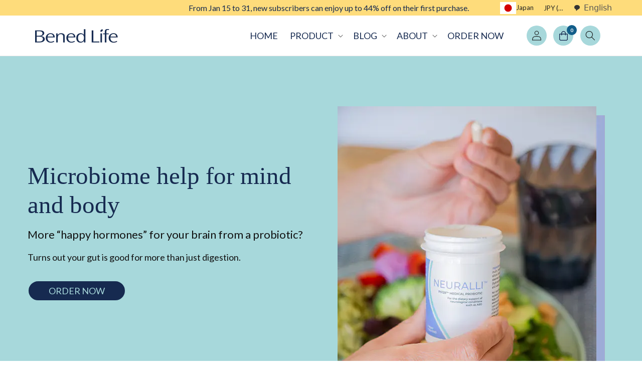

--- FILE ---
content_type: text/html; charset=utf-8
request_url: https://benedlife.com/en-jp/pages/old-neuralli-science
body_size: 75849
content:
















  <!doctype html>
<html class="js" lang="en">
  <head>
<script src="https://sapi.negate.io/script/PpN48reL5f3QZbiehm+xqg==?shop=oryxbiomedical.myshopify.com"></script>
    <script src="//benedlife.com/cdn/shop/files/pandectes-rules.js?v=6302901994779279082"></script>
    

<meta name="facebook-domain-verification" content="joflu4ymcz0mcsifdp04fofin3xcah">
<!-- Google Tag Manager -->
<script>(function(w,d,s,l,i){w[l]=w[l]||[];w[l].push({'gtm.start':
new Date().getTime(),event:'gtm.js'});var f=d.getElementsByTagName(s)[0],
j=d.createElement(s),dl=l!='dataLayer'?'&l='+l:'';j.async=true;j.src=
'https://www.googletagmanager.com/gtm.js?id='+i+dl;f.parentNode.insertBefore(j,f);
})(window,document,'script','dataLayer','GTM-K4STB8G');</script>
<!-- End Google Tag Manager -->
    <meta charset="utf-8">
    <meta http-equiv="X-UA-Compatible" content="IE=edge">
    <meta name="viewport" content="width=device-width,initial-scale=1">
    <meta name="theme-color" content="">
    <link rel="canonical" href="https://benedlife.com/en-jp/pages/old-neuralli-science">
<script async="" src="https://www.googletagmanager.com/gtag/js?id=G-DK4B44VTH8"></script>
<script>
  window.dataLayer = window.dataLayer || [];
  function gtag() { dataLayer.push(arguments); }
  gtag('js', new Date());

  // Add all config IDs below
  gtag('config', 'G-DK4B44VTH8');       // GA4
  gtag('config', 'AW-796346749');       // Google Ads
  gtag('config', 'AW-11306520585');     // Google Ads (2nd account)
</script>
<script async="" src="https://www.googletagmanager.com/gtag/js?id=AW-796346749"></script>
<script>
  window.dataLayer = window.dataLayer || [];
  function gtag() { dataLayer.push(arguments); }
  gtag('js', new Date());

  // Google Ads tracking ID only
  gtag('config', 'AW-796346749');
</script><link rel="icon" type="image/png" href="//benedlife.com/cdn/shop/files/favicon.webp?crop=center&height=32&v=1743154605&width=32"><link rel="preconnect" href="https://fonts.shopifycdn.com" crossorigin=""><title>
      Neuralli Science – Overview of PS128 psychobiotic research – Bened Life
</title>

    
      <meta name="description" content="Clinical science shows that Neuralli probiotic can improve brain function and reduce symptoms associated with autism and Parkinson&#39;s disease.">
    

    

<meta property="og:site_name" content="Bened Life">
<meta property="og:url" content="https://benedlife.com/en-jp/pages/old-neuralli-science">
<meta property="og:title" content="Neuralli Science – Overview of PS128 psychobiotic research – Bened Life">
<meta property="og:type" content="website">
<meta property="og:description" content="Clinical science shows that Neuralli probiotic can improve brain function and reduce symptoms associated with autism and Parkinson&#39;s disease."><meta property="og:image" content="http://benedlife.com/cdn/shop/files/ogimage-11302024.png?v=1732948048">
  <meta property="og:image:secure_url" content="https://benedlife.com/cdn/shop/files/ogimage-11302024.png?v=1732948048">
  <meta property="og:image:width" content="628">
  <meta property="og:image:height" content="628"><meta name="twitter:card" content="summary_large_image">
<meta name="twitter:title" content="Neuralli Science – Overview of PS128 psychobiotic research – Bened Life">
<meta name="twitter:description" content="Clinical science shows that Neuralli probiotic can improve brain function and reduce symptoms associated with autism and Parkinson&#39;s disease.">

    <link href="//benedlife.com/cdn/shop/t/49/assets/owl.carousel.scss.css?v=172120934802118435521764654520" rel="stylesheet" type="text/css" media="all">
    <link href="//benedlife.com/cdn/shop/t/49/assets/bootstrap.scss.css?v=151400834177436392941764654466" rel="stylesheet" type="text/css" media="all">
    <link href="//benedlife.com/cdn/shop/t/49/assets/main.scss.css?v=8359716213629547791764654515" rel="stylesheet" type="text/css" media="all">
    <noscript><link href="//benedlife.com/cdn/shop/t/49/assets/main.scss.css?v=8359716213629547791764654515" rel="stylesheet" type="text/css" media="all"></noscript>
    <script src="//benedlife.com/cdn/shop/t/49/assets/constants.js?v=132983761750457495441764654482" defer="defer"></script>
    <script src="//benedlife.com/cdn/shop/t/49/assets/pubsub.js?v=25310214064522200911764654523" defer="defer"></script>
    <script src="//benedlife.com/cdn/shop/t/49/assets/global.js?v=84728341704237716841764654485" defer="defer"></script>
    <script src="//benedlife.com/cdn/shop/t/49/assets/details-disclosure.js?v=13653116266235556501764654483" defer="defer"></script>
    <script src="//benedlife.com/cdn/shop/t/49/assets/details-modal.js?v=25581673532751508451764654483" defer="defer"></script>
    <script src="//benedlife.com/cdn/shop/t/49/assets/search-form.js?v=133129549252120666541764654525" defer="defer"></script>
    <script src="//benedlife.com/cdn/shop/t/49/assets/bootstrap.min.js?v=180768246362754846441764654466" defer="defer"></script>
    <script src="//benedlife.com/cdn/shop/t/49/assets/owl.carousel.min.js?v=143669807935082610671764654520" defer="defer"></script>
    
    <script data-src="https://script.tapfiliate.com/tapfiliate.js" type="text/javascript" async=""></script>
    <script type="text/javascript">
        (function(t,a,p){t.TapfiliateObject=a;t[a]=t[a]||function(){
        (t[a].q=t[a].q||[]).push(arguments)}})(window,'tap');
        tap('create', '24626-47aeb0', { integration: "shopify" });
        tap('detect');
    </script>
  <link data-href="https://fonts.googleapis.com/css2?family=Raleway:wght@500&display=swap" rel="stylesheet"><script src="//benedlife.com/cdn/shop/t/49/assets/animations.js?v=88693664871331136111764654461" defer="defer"></script>
  <script>window.performance && window.performance.mark && window.performance.mark('shopify.content_for_header.start');</script><meta name="facebook-domain-verification" content="angin9gwi0g3fu5qwbn0bbvy07e2pl">
<meta name="facebook-domain-verification" content="angin9gwi0g3fu5qwbn0bbvy07e2pl">
<meta name="google-site-verification" content="557fSQ5S4hDroZOs6YVqsVgWBE9xjQqwla4P0-F77Rc">
<meta id="shopify-digital-wallet" name="shopify-digital-wallet" content="/15187850/digital_wallets/dialog">
<meta name="shopify-checkout-api-token" content="63a8cbed4dc7356e2573f45b08fd5b4c">
<link rel="alternate" hreflang="x-default" href="https://benedlife.com/pages/old-neuralli-science">


















<script async="async" src="/checkouts/internal/preloads.js?locale=en-JP"></script>
<link rel="preconnect" href="https://shop.app" crossorigin="anonymous">
<script async="async" src="https://shop.app/checkouts/internal/preloads.js?locale=en-JP&shop_id=15187850" crossorigin="anonymous"></script>
<script id="apple-pay-shop-capabilities" type="application/json">{"shopId":15187850,"countryCode":"US","currencyCode":"JPY","merchantCapabilities":["supports3DS"],"merchantId":"gid:\/\/shopify\/Shop\/15187850","merchantName":"Bened Life","requiredBillingContactFields":["postalAddress","email","phone"],"requiredShippingContactFields":["postalAddress","email","phone"],"shippingType":"shipping","supportedNetworks":["visa","masterCard","amex","discover","elo","jcb"],"total":{"type":"pending","label":"Bened Life","amount":"1.00"},"shopifyPaymentsEnabled":true,"supportsSubscriptions":true}</script>
<script id="shopify-features" type="application/json">{"accessToken":"63a8cbed4dc7356e2573f45b08fd5b4c","betas":["rich-media-storefront-analytics"],"domain":"benedlife.com","predictiveSearch":true,"shopId":15187850,"locale":"en"}</script>
<script>var Shopify = Shopify || {};
Shopify.shop = "oryxbiomedical.myshopify.com";
Shopify.locale = "en";
Shopify.currency = {"active":"JPY","rate":"156.034935"};
Shopify.country = "JP";
Shopify.theme = {"name":"Post BFCM 2025 Theme 12-2-2025","id":136022884411,"schema_name":"Dawn","schema_version":"15.3.0","theme_store_id":887,"role":"main"};
Shopify.theme.handle = "null";
Shopify.theme.style = {"id":null,"handle":null};
Shopify.cdnHost = "benedlife.com/cdn";
Shopify.routes = Shopify.routes || {};
Shopify.routes.root = "/en-jp/";</script>
<script type="module">!function(o){(o.Shopify=o.Shopify||{}).modules=!0}(window);</script>
<script>!function(o){function n(){var o=[];function n(){o.push(Array.prototype.slice.apply(arguments))}return n.q=o,n}var t=o.Shopify=o.Shopify||{};t.loadFeatures=n(),t.autoloadFeatures=n()}(window);</script>
<script>
  window.ShopifyPay = window.ShopifyPay || {};
  window.ShopifyPay.apiHost = "shop.app\/pay";
  window.ShopifyPay.redirectState = null;
</script>
<script id="shop-js-analytics" type="application/json">{"pageType":"page"}</script>
<script defer="defer" async="" type="module" src="//benedlife.com/cdn/shopifycloud/shop-js/modules/v2/client.init-shop-cart-sync_BT-GjEfc.en.esm.js"></script>
<script defer="defer" async="" type="module" src="//benedlife.com/cdn/shopifycloud/shop-js/modules/v2/chunk.common_D58fp_Oc.esm.js"></script>
<script defer="defer" async="" type="module" src="//benedlife.com/cdn/shopifycloud/shop-js/modules/v2/chunk.modal_xMitdFEc.esm.js"></script>
<script type="module">
  await import("//benedlife.com/cdn/shopifycloud/shop-js/modules/v2/client.init-shop-cart-sync_BT-GjEfc.en.esm.js");
await import("//benedlife.com/cdn/shopifycloud/shop-js/modules/v2/chunk.common_D58fp_Oc.esm.js");
await import("//benedlife.com/cdn/shopifycloud/shop-js/modules/v2/chunk.modal_xMitdFEc.esm.js");

  window.Shopify.SignInWithShop?.initShopCartSync?.({"fedCMEnabled":true,"windoidEnabled":true});

</script>
<script>
  window.Shopify = window.Shopify || {};
  if (!window.Shopify.featureAssets) window.Shopify.featureAssets = {};
  window.Shopify.featureAssets['shop-js'] = {"shop-cart-sync":["modules/v2/client.shop-cart-sync_DZOKe7Ll.en.esm.js","modules/v2/chunk.common_D58fp_Oc.esm.js","modules/v2/chunk.modal_xMitdFEc.esm.js"],"init-fed-cm":["modules/v2/client.init-fed-cm_B6oLuCjv.en.esm.js","modules/v2/chunk.common_D58fp_Oc.esm.js","modules/v2/chunk.modal_xMitdFEc.esm.js"],"shop-cash-offers":["modules/v2/client.shop-cash-offers_D2sdYoxE.en.esm.js","modules/v2/chunk.common_D58fp_Oc.esm.js","modules/v2/chunk.modal_xMitdFEc.esm.js"],"shop-login-button":["modules/v2/client.shop-login-button_QeVjl5Y3.en.esm.js","modules/v2/chunk.common_D58fp_Oc.esm.js","modules/v2/chunk.modal_xMitdFEc.esm.js"],"pay-button":["modules/v2/client.pay-button_DXTOsIq6.en.esm.js","modules/v2/chunk.common_D58fp_Oc.esm.js","modules/v2/chunk.modal_xMitdFEc.esm.js"],"shop-button":["modules/v2/client.shop-button_DQZHx9pm.en.esm.js","modules/v2/chunk.common_D58fp_Oc.esm.js","modules/v2/chunk.modal_xMitdFEc.esm.js"],"avatar":["modules/v2/client.avatar_BTnouDA3.en.esm.js"],"init-windoid":["modules/v2/client.init-windoid_CR1B-cfM.en.esm.js","modules/v2/chunk.common_D58fp_Oc.esm.js","modules/v2/chunk.modal_xMitdFEc.esm.js"],"init-shop-for-new-customer-accounts":["modules/v2/client.init-shop-for-new-customer-accounts_C_vY_xzh.en.esm.js","modules/v2/client.shop-login-button_QeVjl5Y3.en.esm.js","modules/v2/chunk.common_D58fp_Oc.esm.js","modules/v2/chunk.modal_xMitdFEc.esm.js"],"init-shop-email-lookup-coordinator":["modules/v2/client.init-shop-email-lookup-coordinator_BI7n9ZSv.en.esm.js","modules/v2/chunk.common_D58fp_Oc.esm.js","modules/v2/chunk.modal_xMitdFEc.esm.js"],"init-shop-cart-sync":["modules/v2/client.init-shop-cart-sync_BT-GjEfc.en.esm.js","modules/v2/chunk.common_D58fp_Oc.esm.js","modules/v2/chunk.modal_xMitdFEc.esm.js"],"shop-toast-manager":["modules/v2/client.shop-toast-manager_DiYdP3xc.en.esm.js","modules/v2/chunk.common_D58fp_Oc.esm.js","modules/v2/chunk.modal_xMitdFEc.esm.js"],"init-customer-accounts":["modules/v2/client.init-customer-accounts_D9ZNqS-Q.en.esm.js","modules/v2/client.shop-login-button_QeVjl5Y3.en.esm.js","modules/v2/chunk.common_D58fp_Oc.esm.js","modules/v2/chunk.modal_xMitdFEc.esm.js"],"init-customer-accounts-sign-up":["modules/v2/client.init-customer-accounts-sign-up_iGw4briv.en.esm.js","modules/v2/client.shop-login-button_QeVjl5Y3.en.esm.js","modules/v2/chunk.common_D58fp_Oc.esm.js","modules/v2/chunk.modal_xMitdFEc.esm.js"],"shop-follow-button":["modules/v2/client.shop-follow-button_CqMgW2wH.en.esm.js","modules/v2/chunk.common_D58fp_Oc.esm.js","modules/v2/chunk.modal_xMitdFEc.esm.js"],"checkout-modal":["modules/v2/client.checkout-modal_xHeaAweL.en.esm.js","modules/v2/chunk.common_D58fp_Oc.esm.js","modules/v2/chunk.modal_xMitdFEc.esm.js"],"shop-login":["modules/v2/client.shop-login_D91U-Q7h.en.esm.js","modules/v2/chunk.common_D58fp_Oc.esm.js","modules/v2/chunk.modal_xMitdFEc.esm.js"],"lead-capture":["modules/v2/client.lead-capture_BJmE1dJe.en.esm.js","modules/v2/chunk.common_D58fp_Oc.esm.js","modules/v2/chunk.modal_xMitdFEc.esm.js"],"payment-terms":["modules/v2/client.payment-terms_Ci9AEqFq.en.esm.js","modules/v2/chunk.common_D58fp_Oc.esm.js","modules/v2/chunk.modal_xMitdFEc.esm.js"]};
</script>
<script>(function() {
  var isLoaded = false;
  function asyncLoad() {
    if (isLoaded) return;
    isLoaded = true;
    var urls = ["https:\/\/static.rechargecdn.com\/assets\/js\/widget.min.js?shop=oryxbiomedical.myshopify.com","https:\/\/cdn.weglot.com\/weglot_script_tag.js?shop=oryxbiomedical.myshopify.com","https:\/\/na.shgcdn3.com\/pixel-collector.js?shop=oryxbiomedical.myshopify.com","https:\/\/config.gorgias.chat\/bundle-loader\/01J53YDAMHWWA2XKBV3DDQ5TY9?source=shopify1click\u0026shop=oryxbiomedical.myshopify.com","https:\/\/cdn.9gtb.com\/loader.js?g_cvt_id=3a83603b-0a2f-4e55-8b34-b9088656d5b3\u0026shop=oryxbiomedical.myshopify.com"];
    for (var i = 0; i < urls.length; i++) {
      var s = document.createElement('script');
      s.type = 'text/javascript';
      s.async = true;
      s.src = urls[i];
      var x = document.getElementsByTagName('script')[0];
      x.parentNode.insertBefore(s, x);
    }
  };
  if(window.attachEvent) {
    window.attachEvent('onload', asyncLoad);
  } else {
    window.addEventListener('load', asyncLoad, false);
  }
})();</script>
<script id="__st">var __st={"a":15187850,"offset":-28800,"reqid":"de3432e3-309a-4a6e-a535-3a1f429cb055-1769516445","pageurl":"benedlife.com\/en-jp\/pages\/old-neuralli-science","s":"pages-85679898683","u":"9522126c8f61","p":"page","rtyp":"page","rid":85679898683};</script>
<script>window.ShopifyPaypalV4VisibilityTracking = true;</script>
<script id="captcha-bootstrap">!function(){'use strict';const t='contact',e='account',n='new_comment',o=[[t,t],['blogs',n],['comments',n],[t,'customer']],c=[[e,'customer_login'],[e,'guest_login'],[e,'recover_customer_password'],[e,'create_customer']],r=t=>t.map((([t,e])=>`form[action*='/${t}']:not([data-nocaptcha='true']) input[name='form_type'][value='${e}']`)).join(','),a=t=>()=>t?[...document.querySelectorAll(t)].map((t=>t.form)):[];function s(){const t=[...o],e=r(t);return a(e)}const i='password',u='form_key',d=['recaptcha-v3-token','g-recaptcha-response','h-captcha-response',i],f=()=>{try{return window.sessionStorage}catch{return}},m='__shopify_v',_=t=>t.elements[u];function p(t,e,n=!1){try{const o=window.sessionStorage,c=JSON.parse(o.getItem(e)),{data:r}=function(t){const{data:e,action:n}=t;return t[m]||n?{data:e,action:n}:{data:t,action:n}}(c);for(const[e,n]of Object.entries(r))t.elements[e]&&(t.elements[e].value=n);n&&o.removeItem(e)}catch(o){console.error('form repopulation failed',{error:o})}}const l='form_type',E='cptcha';function T(t){t.dataset[E]=!0}const w=window,h=w.document,L='Shopify',v='ce_forms',y='captcha';let A=!1;((t,e)=>{const n=(g='f06e6c50-85a8-45c8-87d0-21a2b65856fe',I='https://cdn.shopify.com/shopifycloud/storefront-forms-hcaptcha/ce_storefront_forms_captcha_hcaptcha.v1.5.2.iife.js',D={infoText:'Protected by hCaptcha',privacyText:'Privacy',termsText:'Terms'},(t,e,n)=>{const o=w[L][v],c=o.bindForm;if(c)return c(t,g,e,D).then(n);var r;o.q.push([[t,g,e,D],n]),r=I,A||(h.body.append(Object.assign(h.createElement('script'),{id:'captcha-provider',async:!0,src:r})),A=!0)});var g,I,D;w[L]=w[L]||{},w[L][v]=w[L][v]||{},w[L][v].q=[],w[L][y]=w[L][y]||{},w[L][y].protect=function(t,e){n(t,void 0,e),T(t)},Object.freeze(w[L][y]),function(t,e,n,w,h,L){const[v,y,A,g]=function(t,e,n){const i=e?o:[],u=t?c:[],d=[...i,...u],f=r(d),m=r(i),_=r(d.filter((([t,e])=>n.includes(e))));return[a(f),a(m),a(_),s()]}(w,h,L),I=t=>{const e=t.target;return e instanceof HTMLFormElement?e:e&&e.form},D=t=>v().includes(t);t.addEventListener('submit',(t=>{const e=I(t);if(!e)return;const n=D(e)&&!e.dataset.hcaptchaBound&&!e.dataset.recaptchaBound,o=_(e),c=g().includes(e)&&(!o||!o.value);(n||c)&&t.preventDefault(),c&&!n&&(function(t){try{if(!f())return;!function(t){const e=f();if(!e)return;const n=_(t);if(!n)return;const o=n.value;o&&e.removeItem(o)}(t);const e=Array.from(Array(32),(()=>Math.random().toString(36)[2])).join('');!function(t,e){_(t)||t.append(Object.assign(document.createElement('input'),{type:'hidden',name:u})),t.elements[u].value=e}(t,e),function(t,e){const n=f();if(!n)return;const o=[...t.querySelectorAll(`input[type='${i}']`)].map((({name:t})=>t)),c=[...d,...o],r={};for(const[a,s]of new FormData(t).entries())c.includes(a)||(r[a]=s);n.setItem(e,JSON.stringify({[m]:1,action:t.action,data:r}))}(t,e)}catch(e){console.error('failed to persist form',e)}}(e),e.submit())}));const S=(t,e)=>{t&&!t.dataset[E]&&(n(t,e.some((e=>e===t))),T(t))};for(const o of['focusin','change'])t.addEventListener(o,(t=>{const e=I(t);D(e)&&S(e,y())}));const B=e.get('form_key'),M=e.get(l),P=B&&M;t.addEventListener('DOMContentLoaded',(()=>{const t=y();if(P)for(const e of t)e.elements[l].value===M&&p(e,B);[...new Set([...A(),...v().filter((t=>'true'===t.dataset.shopifyCaptcha))])].forEach((e=>S(e,t)))}))}(h,new URLSearchParams(w.location.search),n,t,e,['guest_login'])})(!0,!0)}();</script>
<script integrity="sha256-4kQ18oKyAcykRKYeNunJcIwy7WH5gtpwJnB7kiuLZ1E=" data-source-attribution="shopify.loadfeatures" defer="defer" src="//benedlife.com/cdn/shopifycloud/storefront/assets/storefront/load_feature-a0a9edcb.js" crossorigin="anonymous"></script>
<script crossorigin="anonymous" defer="defer" src="//benedlife.com/cdn/shopifycloud/storefront/assets/shopify_pay/storefront-65b4c6d7.js?v=20250812"></script>
<script data-source-attribution="shopify.dynamic_checkout.dynamic.init">var Shopify=Shopify||{};Shopify.PaymentButton=Shopify.PaymentButton||{isStorefrontPortableWallets:!0,init:function(){window.Shopify.PaymentButton.init=function(){};var t=document.createElement("script");t.src="https://benedlife.com/cdn/shopifycloud/portable-wallets/latest/portable-wallets.en.js",t.type="module",document.head.appendChild(t)}};
</script>
<script data-source-attribution="shopify.dynamic_checkout.buyer_consent">
  function portableWalletsHideBuyerConsent(e){var t=document.getElementById("shopify-buyer-consent"),n=document.getElementById("shopify-subscription-policy-button");t&&n&&(t.classList.add("hidden"),t.setAttribute("aria-hidden","true"),n.removeEventListener("click",e))}function portableWalletsShowBuyerConsent(e){var t=document.getElementById("shopify-buyer-consent"),n=document.getElementById("shopify-subscription-policy-button");t&&n&&(t.classList.remove("hidden"),t.removeAttribute("aria-hidden"),n.addEventListener("click",e))}window.Shopify?.PaymentButton&&(window.Shopify.PaymentButton.hideBuyerConsent=portableWalletsHideBuyerConsent,window.Shopify.PaymentButton.showBuyerConsent=portableWalletsShowBuyerConsent);
</script>
<script data-source-attribution="shopify.dynamic_checkout.cart.bootstrap">document.addEventListener("DOMContentLoaded",(function(){function t(){return document.querySelector("shopify-accelerated-checkout-cart, shopify-accelerated-checkout")}if(t())Shopify.PaymentButton.init();else{new MutationObserver((function(e,n){t()&&(Shopify.PaymentButton.init(),n.disconnect())})).observe(document.body,{childList:!0,subtree:!0})}}));
</script>
<link id="shopify-accelerated-checkout-styles" rel="stylesheet" media="screen" href="https://benedlife.com/cdn/shopifycloud/portable-wallets/latest/accelerated-checkout-backwards-compat.css" crossorigin="anonymous">
<style id="shopify-accelerated-checkout-cart">
        #shopify-buyer-consent {
  margin-top: 1em;
  display: inline-block;
  width: 100%;
}

#shopify-buyer-consent.hidden {
  display: none;
}

#shopify-subscription-policy-button {
  background: none;
  border: none;
  padding: 0;
  text-decoration: underline;
  font-size: inherit;
  cursor: pointer;
}

#shopify-subscription-policy-button::before {
  box-shadow: none;
}

      </style>
<script id="sections-script" data-sections="header" defer="defer" src="//benedlife.com/cdn/shop/t/49/compiled_assets/scripts.js?v=20763"></script>
<script>window.performance && window.performance.mark && window.performance.mark('shopify.content_for_header.end');</script>
  



  <script type="text/javascript">
    window.__shgProducts = window.__shgProducts || {};
    
      
      
    
  </script>



  <script type="text/javascript">
    
      window.__shgMoneyFormat = window.__shgMoneyFormat || {"AUD":{"currency":"AUD","currency_symbol":"$","currency_symbol_location":"left","decimal_places":2,"decimal_separator":".","thousands_separator":","},"BND":{"currency":"BND","currency_symbol":"$","currency_symbol_location":"left","decimal_places":2,"decimal_separator":".","thousands_separator":","},"HKD":{"currency":"HKD","currency_symbol":"$","currency_symbol_location":"left","decimal_places":2,"decimal_separator":".","thousands_separator":","},"IDR":{"currency":"IDR","currency_symbol":"Rp","currency_symbol_location":"left","decimal_places":2,"decimal_separator":".","thousands_separator":","},"JPY":{"currency":"JPY","currency_symbol":"¥","currency_symbol_location":"left","decimal_places":2,"decimal_separator":".","thousands_separator":","},"KRW":{"currency":"KRW","currency_symbol":"₩","currency_symbol_location":"left","decimal_places":2,"decimal_separator":".","thousands_separator":","},"MOP":{"currency":"MOP","currency_symbol":"P","currency_symbol_location":"left","decimal_places":2,"decimal_separator":".","thousands_separator":","},"MYR":{"currency":"MYR","currency_symbol":"RM","currency_symbol_location":"left","decimal_places":2,"decimal_separator":".","thousands_separator":","},"NZD":{"currency":"NZD","currency_symbol":"$","currency_symbol_location":"left","decimal_places":2,"decimal_separator":".","thousands_separator":","},"PHP":{"currency":"PHP","currency_symbol":"₱","currency_symbol_location":"left","decimal_places":2,"decimal_separator":".","thousands_separator":","},"SGD":{"currency":"SGD","currency_symbol":"$","currency_symbol_location":"left","decimal_places":2,"decimal_separator":".","thousands_separator":","},"THB":{"currency":"THB","currency_symbol":"฿","currency_symbol_location":"left","decimal_places":2,"decimal_separator":".","thousands_separator":","},"TWD":{"currency":"TWD","currency_symbol":"$","currency_symbol_location":"left","decimal_places":2,"decimal_separator":".","thousands_separator":","},"USD":{"currency":"USD","currency_symbol":"$","currency_symbol_location":"left","decimal_places":2,"decimal_separator":".","thousands_separator":","},"VND":{"currency":"VND","currency_symbol":"₫","currency_symbol_location":"left","decimal_places":2,"decimal_separator":".","thousands_separator":","}};
    
    window.__shgCurrentCurrencyCode = window.__shgCurrentCurrencyCode || {
      currency: "JPY",
      currency_symbol: "¥",
      decimal_separator: ".",
      thousands_separator: ",",
      decimal_places: 2,
      currency_symbol_location: "left"
    };
  </script>





    <style data-shopify="">
      @font-face {
  font-family: Lato;
  font-weight: 400;
  font-style: normal;
  font-display: swap;
  src: url("//benedlife.com/cdn/fonts/lato/lato_n4.c3b93d431f0091c8be23185e15c9d1fee1e971c5.woff2") format("woff2"),
       url("//benedlife.com/cdn/fonts/lato/lato_n4.d5c00c781efb195594fd2fd4ad04f7882949e327.woff") format("woff");
}

      @font-face {
  font-family: Lato;
  font-weight: 700;
  font-style: normal;
  font-display: swap;
  src: url("//benedlife.com/cdn/fonts/lato/lato_n7.900f219bc7337bc57a7a2151983f0a4a4d9d5dcf.woff2") format("woff2"),
       url("//benedlife.com/cdn/fonts/lato/lato_n7.a55c60751adcc35be7c4f8a0313f9698598612ee.woff") format("woff");
}

      @font-face {
  font-family: Lato;
  font-weight: 400;
  font-style: italic;
  font-display: swap;
  src: url("//benedlife.com/cdn/fonts/lato/lato_i4.09c847adc47c2fefc3368f2e241a3712168bc4b6.woff2") format("woff2"),
       url("//benedlife.com/cdn/fonts/lato/lato_i4.3c7d9eb6c1b0a2bf62d892c3ee4582b016d0f30c.woff") format("woff");
}

      @font-face {
  font-family: Lato;
  font-weight: 700;
  font-style: italic;
  font-display: swap;
  src: url("//benedlife.com/cdn/fonts/lato/lato_i7.16ba75868b37083a879b8dd9f2be44e067dfbf92.woff2") format("woff2"),
       url("//benedlife.com/cdn/fonts/lato/lato_i7.4c07c2b3b7e64ab516aa2f2081d2bb0366b9dce8.woff") format("woff");
}

      @font-face {
  font-family: Montserrat;
  font-weight: 400;
  font-style: normal;
  font-display: swap;
  src: url("//benedlife.com/cdn/fonts/montserrat/montserrat_n4.81949fa0ac9fd2021e16436151e8eaa539321637.woff2") format("woff2"),
       url("//benedlife.com/cdn/fonts/montserrat/montserrat_n4.a6c632ca7b62da89c3594789ba828388aac693fe.woff") format("woff");
}


      
        :root,
        .color-scheme-1 {
          --color-background: 255,255,255;
        
          --gradient-background: #ffffff;
        

        

        --color-foreground: 18,18,18;
        --color-background-contrast: 191,191,191;
        --color-shadow: 18,18,18;
        --color-button: 18,18,18;
        --color-button-text: 255,255,255;
        --color-secondary-button: 255,255,255;
        --color-secondary-button-text: 18,18,18;
        --color-link: 18,18,18;
        --color-badge-foreground: 18,18,18;
        --color-badge-background: 255,255,255;
        --color-badge-border: 18,18,18;
        --payment-terms-background-color: rgb(255 255 255);
      }
      
        
        .color-scheme-2 {
          --color-background: 243,243,243;
        
          --gradient-background: #f3f3f3;
        

        

        --color-foreground: 18,18,18;
        --color-background-contrast: 179,179,179;
        --color-shadow: 18,18,18;
        --color-button: 18,18,18;
        --color-button-text: 243,243,243;
        --color-secondary-button: 243,243,243;
        --color-secondary-button-text: 18,18,18;
        --color-link: 18,18,18;
        --color-badge-foreground: 18,18,18;
        --color-badge-background: 243,243,243;
        --color-badge-border: 18,18,18;
        --payment-terms-background-color: rgb(243 243 243);
      }
      
        
        .color-scheme-3 {
          --color-background: 36,40,51;
        
          --gradient-background: #242833;
        

        

        --color-foreground: 255,255,255;
        --color-background-contrast: 47,52,66;
        --color-shadow: 18,18,18;
        --color-button: 255,255,255;
        --color-button-text: 0,0,0;
        --color-secondary-button: 36,40,51;
        --color-secondary-button-text: 255,255,255;
        --color-link: 255,255,255;
        --color-badge-foreground: 255,255,255;
        --color-badge-background: 36,40,51;
        --color-badge-border: 255,255,255;
        --payment-terms-background-color: rgb(36 40 51);
      }
      
        
        .color-scheme-4 {
          --color-background: 18,18,18;
        
          --gradient-background: #121212;
        

        

        --color-foreground: 255,255,255;
        --color-background-contrast: 146,146,146;
        --color-shadow: 18,18,18;
        --color-button: 255,255,255;
        --color-button-text: 18,18,18;
        --color-secondary-button: 18,18,18;
        --color-secondary-button-text: 255,255,255;
        --color-link: 255,255,255;
        --color-badge-foreground: 255,255,255;
        --color-badge-background: 18,18,18;
        --color-badge-border: 255,255,255;
        --payment-terms-background-color: rgb(18 18 18);
      }
      
        
        .color-scheme-5 {
          --color-background: 51,79,180;
        
          --gradient-background: #334fb4;
        

        

        --color-foreground: 255,255,255;
        --color-background-contrast: 23,35,81;
        --color-shadow: 18,18,18;
        --color-button: 255,255,255;
        --color-button-text: 51,79,180;
        --color-secondary-button: 51,79,180;
        --color-secondary-button-text: 255,255,255;
        --color-link: 255,255,255;
        --color-badge-foreground: 255,255,255;
        --color-badge-background: 51,79,180;
        --color-badge-border: 255,255,255;
        --payment-terms-background-color: rgb(51 79 180);
      }
      
        
        .color-scheme-0c83bfa4-1f97-4291-8262-f4d204f4aed5 {
          --color-background: 167,216,219;
        
          --gradient-background: #a7d8db;
        

        

        --color-foreground: 18,94,138;
        --color-background-contrast: 77,176,182;
        --color-shadow: 18,18,18;
        --color-button: 18,18,18;
        --color-button-text: 255,255,255;
        --color-secondary-button: 167,216,219;
        --color-secondary-button-text: 18,18,18;
        --color-link: 18,18,18;
        --color-badge-foreground: 18,94,138;
        --color-badge-background: 167,216,219;
        --color-badge-border: 18,94,138;
        --payment-terms-background-color: rgb(167 216 219);
      }
      
        
        .color-scheme-13d2bb42-b98f-48ea-bf82-05dbfc87665f {
          --color-background: 167,216,219;
        
          --gradient-background: #a7d8db;
        

        

        --color-foreground: 22,42,80;
        --color-background-contrast: 77,176,182;
        --color-shadow: 18,18,18;
        --color-button: 18,18,18;
        --color-button-text: 255,255,255;
        --color-secondary-button: 167,216,219;
        --color-secondary-button-text: 18,18,18;
        --color-link: 18,18,18;
        --color-badge-foreground: 22,42,80;
        --color-badge-background: 167,216,219;
        --color-badge-border: 22,42,80;
        --payment-terms-background-color: rgb(167 216 219);
      }
      
        
        .color-scheme-f6dbb169-076b-4646-b692-42775409e430 {
          --color-background: 162,178,201;
        
          --gradient-background: #a2b2c9;
        

        

        --color-foreground: 21,42,80;
        --color-background-contrast: 87,112,149;
        --color-shadow: 21,42,80;
        --color-button: 21,42,80;
        --color-button-text: 255,255,255;
        --color-secondary-button: 162,178,201;
        --color-secondary-button-text: 21,42,80;
        --color-link: 21,42,80;
        --color-badge-foreground: 21,42,80;
        --color-badge-background: 162,178,201;
        --color-badge-border: 21,42,80;
        --payment-terms-background-color: rgb(162 178 201);
      }
      
        
        .color-scheme-dd0c9e58-8209-4dc3-b6b0-e9a9e1a4fed5 {
          --color-background: 255,171,150;
        
          --gradient-background: #ffab96;
        

        

        --color-foreground: 0,0,0;
        --color-background-contrast: 255,69,23;
        --color-shadow: 18,18,18;
        --color-button: 0,0,0;
        --color-button-text: 255,255,255;
        --color-secondary-button: 255,171,150;
        --color-secondary-button-text: 18,18,18;
        --color-link: 18,18,18;
        --color-badge-foreground: 0,0,0;
        --color-badge-background: 255,171,150;
        --color-badge-border: 0,0,0;
        --payment-terms-background-color: rgb(255 171 150);
      }
      

      body, .color-scheme-1, .color-scheme-2, .color-scheme-3, .color-scheme-4, .color-scheme-5, .color-scheme-0c83bfa4-1f97-4291-8262-f4d204f4aed5, .color-scheme-13d2bb42-b98f-48ea-bf82-05dbfc87665f, .color-scheme-f6dbb169-076b-4646-b692-42775409e430, .color-scheme-dd0c9e58-8209-4dc3-b6b0-e9a9e1a4fed5 {
        color: rgba(var(--color-foreground), 0.75);
        background-color: rgb(var(--color-background));
      }

      :root {
        --font-body-family: Lato, sans-serif;
        --font-body-style: normal;
        --font-body-weight: 400;
        --font-body-weight-bold: 700;

        --font-heading-family: Montserrat, sans-serif;
        --font-heading-style: normal;
        --font-heading-weight: 400;

        --font-body-scale: 1.0;
        --font-heading-scale: 1.0;

        --media-padding: px;
        --media-border-opacity: 0.05;
        --media-border-width: 1px;
        --media-radius: 0px;
        --media-shadow-opacity: 0.0;
        --media-shadow-horizontal-offset: 0px;
        --media-shadow-vertical-offset: 4px;
        --media-shadow-blur-radius: 5px;
        --media-shadow-visible: 0;

        --page-width: 117rem;
        --page-width-margin: 0rem;

        --product-card-image-padding: 0.0rem;
        --product-card-corner-radius: 0.0rem;
        --product-card-text-alignment: left;
        --product-card-border-width: 0.0rem;
        --product-card-border-opacity: 0.1;
        --product-card-shadow-opacity: 0.0;
        --product-card-shadow-visible: 0;
        --product-card-shadow-horizontal-offset: 0.0rem;
        --product-card-shadow-vertical-offset: 0.4rem;
        --product-card-shadow-blur-radius: 0.5rem;

        --collection-card-image-padding: 0.0rem;
        --collection-card-corner-radius: 0.0rem;
        --collection-card-text-alignment: left;
        --collection-card-border-width: 0.0rem;
        --collection-card-border-opacity: 0.1;
        --collection-card-shadow-opacity: 0.0;
        --collection-card-shadow-visible: 0;
        --collection-card-shadow-horizontal-offset: 0.0rem;
        --collection-card-shadow-vertical-offset: 0.4rem;
        --collection-card-shadow-blur-radius: 0.5rem;

        --blog-card-image-padding: 0.0rem;
        --blog-card-corner-radius: 0.0rem;
        --blog-card-text-alignment: left;
        --blog-card-border-width: 0.0rem;
        --blog-card-border-opacity: 0.1;
        --blog-card-shadow-opacity: 0.0;
        --blog-card-shadow-visible: 0;
        --blog-card-shadow-horizontal-offset: 0.0rem;
        --blog-card-shadow-vertical-offset: 0.4rem;
        --blog-card-shadow-blur-radius: 0.5rem;

        --badge-corner-radius: 4.0rem;

        --popup-border-width: 1px;
        --popup-border-opacity: 0.1;
        --popup-corner-radius: 0px;
        --popup-shadow-opacity: 0.05;
        --popup-shadow-horizontal-offset: 0px;
        --popup-shadow-vertical-offset: 4px;
        --popup-shadow-blur-radius: 5px;

        --drawer-border-width: 1px;
        --drawer-border-opacity: 0.1;
        --drawer-shadow-opacity: 0.0;
        --drawer-shadow-horizontal-offset: 0px;
        --drawer-shadow-vertical-offset: 4px;
        --drawer-shadow-blur-radius: 5px;

        --spacing-sections-desktop: 0px;
        --spacing-sections-mobile: 0px;

        --grid-desktop-vertical-spacing: 32px;
        --grid-desktop-horizontal-spacing: 32px;
        --grid-mobile-vertical-spacing: 16px;
        --grid-mobile-horizontal-spacing: 16px;

        --text-boxes-border-opacity: 0.1;
        --text-boxes-border-width: 0px;
        --text-boxes-radius: 0px;
        --text-boxes-shadow-opacity: 0.0;
        --text-boxes-shadow-visible: 0;
        --text-boxes-shadow-horizontal-offset: 0px;
        --text-boxes-shadow-vertical-offset: 4px;
        --text-boxes-shadow-blur-radius: 5px;

        --buttons-radius: 0px;
        --buttons-radius-outset: 0px;
        --buttons-border-width: 1px;
        --buttons-border-opacity: 1.0;
        --buttons-shadow-opacity: 0.0;
        --buttons-shadow-visible: 0;
        --buttons-shadow-horizontal-offset: 0px;
        --buttons-shadow-vertical-offset: 4px;
        --buttons-shadow-blur-radius: 5px;
        --buttons-border-offset: 0px;

        --inputs-radius: 0px;
        --inputs-border-width: 1px;
        --inputs-border-opacity: 0.55;
        --inputs-shadow-opacity: 0.0;
        --inputs-shadow-horizontal-offset: 0px;
        --inputs-margin-offset: 0px;
        --inputs-shadow-vertical-offset: 4px;
        --inputs-shadow-blur-radius: 5px;
        --inputs-radius-outset: 0px;

        --variant-pills-radius: 40px;
        --variant-pills-border-width: 1px;
        --variant-pills-border-opacity: 0.55;
        --variant-pills-shadow-opacity: 0.0;
        --variant-pills-shadow-horizontal-offset: 0px;
        --variant-pills-shadow-vertical-offset: 4px;
        --variant-pills-shadow-blur-radius: 5px;
      }

      *,
      *::before,
      *::after {
        box-sizing: inherit;
      }

      html {
        box-sizing: border-box;
        font-size: calc(var(--font-body-scale) * 62.5%);
        height: 100%;
      }

      body {
        display: grid;
        grid-template-rows: auto auto 1fr auto;
        grid-template-columns: 100%;
        min-height: 100%;
        margin: 0;
        /* font-size: 1.5rem; */
        letter-spacing: 0rem;
        line-height: calc(1 + 0.8 / var(--font-body-scale));
        font-family: var(--font-body-family) !important;
        font-style: var(--font-body-style);
        font-weight: var(--font-body-weight);
        color: #333333;
      }
      p {
        font-family: var(--font-body-family) !important;
      }
      @font-face {
          font-family: 'Neue Haas Grotesk Display Pro';
          src: url('https://cdn.shopify.com/s/files/1/1518/7850/files/NeueHaasDisplay-Bold.woff2') format('woff2'),
              url('https://cdn.shopify.com/s/files/1/1518/7850/files/NeueHaasDisplay-Bold.woff') format('woff');
          font-weight: bold;
          font-style: normal;
          font-display: swap;
      }
      
      @font-face {
          font-family: 'Neue Haas Grotesk Display Pro';
          src: url('https://cdn.shopify.com/s/files/1/1518/7850/files/NeueHaasDisplay-Black.woff2') format('woff2'),
              url('https://cdn.shopify.com/s/files/1/1518/7850/files/NeueHaasDisplay-Black.woff') format('woff');
          font-weight: 900;
          font-style: normal;
          font-display: swap;
      }
      
      @font-face {
          font-family: 'Neue Haas Grotesk Display Pro';
          src: url('https://cdn.shopify.com/s/files/1/1518/7850/files/NeueHaasDisplay-Mediu.woff2') format('woff2'),
              url('https://cdn.shopify.com/s/files/1/1518/7850/files/NeueHaasDisplay-Mediu.woff') format('woff');
          font-weight: normal;
          font-style: normal;
          font-display: swap;
      }
      
      @font-face {
          font-family: 'Neue Haas Grotesk Display Pro';
          src: url('https://cdn.shopify.com/s/files/1/1518/7850/files/NeueHaasDisplay-Thin.woff2') format('woff2'),
              url('https://cdn.shopify.com/s/files/1/1518/7850/files/NeueHaasDisplay-Thin.woff') format('woff');
          font-weight: 100;
          font-style: normal;
          font-display: swap;
      }
      @font-face {
          font-family: 'P22 Mackinac';
          src: url('https://cdn.shopify.com/s/files/1/1518/7850/files/P22Mackinac-BookSCItalic.woff2') format('woff2'),
              url('https://cdn.shopify.com/s/files/1/1518/7850/files/P22Mackinac-BookSCItalic.woff') format('woff');
          font-weight: normal;
          font-style: italic;
          font-display: swap;
      }

      @font-face {
          font-family: 'P22 Mackinac';
          src: url('https://cdn.shopify.com/s/files/1/1518/7850/files/P22Mackinac-Italic.woff2') format('woff2'),
              url('https://cdn.shopify.com/s/files/1/1518/7850/files/P22Mackinac-Italic.woff') format('woff');
          font-weight: normal;
          font-style: italic;
          font-display: swap;
      }

      @font-face {
          font-family: 'P22 Mackinac';
          src: url('https://cdn.shopify.com/s/files/1/1518/7850/files/P22Mackinac.woff2') format('woff2'),
              url('https://cdn.shopify.com/s/files/1/1518/7850/files/P22Mackinac.woff') format('woff');
          font-weight: normal;
          font-style: normal;
          font-display: swap;
      }

      @font-face {
          font-family: 'P22 Mackinac Pro';
          src: url('https://cdn.shopify.com/s/files/1/1518/7850/files/P22MackinacPro-BookItalic.woff2') format('woff2'),
              url('https://cdn.shopify.com/s/files/1/1518/7850/files/P22MackinacPro-BookItalic.woff') format('woff');
          font-weight: normal;
          font-style: italic;
          font-display: swap;
      }

      @font-face {
          font-family: 'P22 Mackinac Pro';
          src: url('https://cdn.shopify.com/s/files/1/1518/7850/files/P22MackinacPro-Book.woff2') format('woff2'),
              url('https://cdn.shopify.com/s/files/1/1518/7850/files/P22MackinacPro-Book.woff') format('woff');
          font-weight: normal;
          font-style: normal;
          font-display: swap;
      }

      @font-face {
          font-family: 'P22 Mackinac';
          src: url('https://cdn.shopify.com/s/files/1/1518/7850/files/P22Mackinac-BookSC.woff2') format('woff2'),
              url('https://cdn.shopify.com/s/files/1/1518/7850/files/P22Mackinac-BookSC.woff') format('woff');
          font-weight: normal;
          font-style: normal;
          font-display: swap;
      }
    </style>
    <link href="//benedlife.com/cdn/shop/t/49/assets/base-new.css?v=56942526006501592471764654463" rel="stylesheet" type="text/css" media="all">
    <link href="//benedlife.com/cdn/shop/t/49/assets/base.css?v=40336931494432184921765786487" rel="stylesheet" type="text/css" media="all">
    <link href="//benedlife.com/cdn/shop/t/49/assets/base-responsive.min.css?v=19794831214494159571764654464" rel="stylesheet" type="text/css" media="all">

    <link rel="stylesheet" href="//benedlife.com/cdn/shop/t/49/assets/component-cart-items.css?v=139283530087355174791764654470" media="print" onload="this.media='all'">
    <noscript><link href="//benedlife.com/cdn/shop/t/49/assets/component-cart-items.css?v=139283530087355174791764654470" rel="stylesheet" type="text/css" media="all"></noscript><link rel="preload" as="font" href="//benedlife.com/cdn/fonts/lato/lato_n4.c3b93d431f0091c8be23185e15c9d1fee1e971c5.woff2" type="font/woff2" crossorigin=""><link rel="preload" as="font" href="//benedlife.com/cdn/fonts/montserrat/montserrat_n4.81949fa0ac9fd2021e16436151e8eaa539321637.woff2" type="font/woff2" crossorigin=""><link rel="preload" href="//benedlife.com/cdn/shop/t/49/assets/component-localization-form.css?v=79043417494240330041764654474" as="style" onload="this.onload=null;this.rel='stylesheet'">
      <noscript><link href="//benedlife.com/cdn/shop/t/49/assets/component-localization-form.css?v=79043417494240330041764654474" rel="stylesheet" type="text/css" media="all"></noscript>
      <script src="//benedlife.com/cdn/shop/t/49/assets/localization-form.js?v=144176611646395275351764654514" defer="defer"></script><link rel="preconnect" href="https://fonts.googleapis.com">
<link rel="preconnect" href="https://fonts.gstatic.com" crossorigin="">
<link href="https://fonts.googleapis.com/css2?family=Roboto&display=swap" rel="stylesheet" media="print" onload="this.media='all'">
<noscript>
  <link href="https://fonts.googleapis.com/css2?family=Roboto&display=swap" rel="stylesheet">
</noscript>
    <link rel="preload" href="https://maxcdn.bootstrapcdn.com/font-awesome/4.5.0/css/font-awesome.min.css" as="style" onload="this.onload=null;this.rel='stylesheet'">
    <noscript><link rel="stylesheet" href="https://maxcdn.bootstrapcdn.com/font-awesome/4.5.0/css/font-awesome.min.css"></noscript>
    <script src="//benedlife.com/cdn/shop/t/49/assets/jquery.min.js?v=147293088974801289311764654513"></script>
  
  

<script type="text/javascript">
  
    window.SHG_CUSTOMER = null;
  
</script>




  <link rel="preconnect" href="https://a.shgcdn2.com">
<link rel="preconnect" href="https://i.shgcdn.com">


<meta name="robots" content="noindex,nofollow">






  <script>
    $(window).on('load', function () {
  $('img:not([width]):not([height])').each(function () {
    const img = this;
    if (img.naturalWidth && img.naturalHeight) {
      $(img).attr('width', img.naturalWidth);
      $(img).attr('height', 'auto');
    }
  });
});

  </script>

<!-- BEGIN app block: shopify://apps/pandectes-gdpr/blocks/banner/58c0baa2-6cc1-480c-9ea6-38d6d559556a -->
  
    
      <!-- TCF is active, scripts are loaded above -->
      
        <script>
          if (!window.PandectesRulesSettings) {
            window.PandectesRulesSettings = {"store":{"id":15187850,"adminMode":false,"headless":false,"storefrontRootDomain":"","checkoutRootDomain":"","storefrontAccessToken":""},"banner":{"revokableTrigger":false,"cookiesBlockedByDefault":"7","hybridStrict":false,"isActive":true},"geolocation":{"auOnly":false,"brOnly":false,"caOnly":false,"chOnly":false,"euOnly":false,"jpOnly":false,"nzOnly":false,"quOnly":false,"thOnly":false,"zaOnly":false,"canadaOnly":false,"canadaLaw25":false,"canadaPipeda":false,"globalVisibility":true},"blocker":{"isActive":true,"googleConsentMode":{"isActive":true,"id":"GTM-K4STB8G","analyticsId":"","onlyGtm":true,"adwordsId":"","adStorageCategory":4,"analyticsStorageCategory":2,"functionalityStorageCategory":1,"personalizationStorageCategory":1,"securityStorageCategory":0,"customEvent":true,"redactData":false,"urlPassthrough":false,"dataLayerProperty":"dataLayer","waitForUpdate":500,"useNativeChannel":false,"debugMode":false},"facebookPixel":{"isActive":false,"id":"","ldu":false},"microsoft":{"isActive":false,"uetTags":""},"clarity":{"isActive":true,"id":"nh37f0cdok"},"rakuten":{"isActive":false,"cmp":false,"ccpa":false},"gpcIsActive":true,"klaviyoIsActive":true,"defaultBlocked":7,"patterns":{"whiteList":["pay.google.com"],"blackList":{"1":["google-analytics.com|googletagmanager.com/gtag/destination|googletagmanager.com/gtag/js?id=UA|googletagmanager.com/gtag/js?id=G","www.paypal.com","static.hotjar.com/c/hotjar"],"2":["https://www.googletagmanager.com/gtm.js?id=GTM"],"4":["bat.bing.com","googleads.g.doubleclick.net","connect.facebook.net","s.pinimg.com/ct/core.js|s.pinimg.com/ct/lib","static.klaviyo.com|www.klaviyo.com|static-tracking.klaviyo.com|a.klaviyo.com","s.adroll.com/j/","googletagmanager.com/gtag/js\\?id=AW|googleadservices.com","intg.snapchat.com/shopify/shopify-scevent-init.js","static.ads-twitter.com/uwt.js|static.ads-twitter.com/oct.js","analytics.tiktok.com/i18n/pixel"],"8":[]},"iframesWhiteList":[],"iframesBlackList":{"1":["player.vimeo.com","www.youtube.com|www.youtube-nocookie.com"],"2":[],"4":[],"8":[]},"beaconsWhiteList":[],"beaconsBlackList":{"1":[],"2":[],"4":[],"8":[]}}}};
            const rulesScript = document.createElement('script');
            window.PandectesRulesSettings.auto = true;
            rulesScript.src = "https://cdn.shopify.com/extensions/019bff45-8283-7132-982f-a6896ff95f38/gdpr-247/assets/pandectes-rules.js";
            const firstChild = document.head.firstChild;
            document.head.insertBefore(rulesScript, firstChild);
          }
        </script>
      
      <script>
        
          window.PandectesSettings = {"store":{"id":15187850,"plan":"enterprise","theme":"Post BFCM 2025 Theme 12-2-2025","primaryLocale":"en","adminMode":false,"headless":false,"storefrontRootDomain":"","checkoutRootDomain":"","storefrontAccessToken":"","useGeolocation":false},"tsPublished":1769498750,"declaration":{"declDays":"","declName":"","declPath":"","declType":"","isActive":false,"showType":true,"declHours":"","declWeeks":"","declYears":"","declDomain":"","declMonths":"","declMinutes":"","declPurpose":"","declSeconds":"","declSession":"","showPurpose":true,"declProvider":"","showProvider":true,"declIntroText":"","declRetention":"","declFirstParty":"","declThirdParty":"","showDateGenerated":true},"language":{"unpublished":[],"languageMode":"Single","fallbackLanguage":"en","languageDetection":"locale","languagesSupported":[]},"texts":{"managed":{"headerText":{"en":"We respect your privacy"},"consentText":{"en":"We use cookies to ensure the website works properly, analyze traffic, and improve your experience. You can accept all cookies, decline non-essential cookies, or manage your preferences."},"linkText":{"en":"Learn more"},"imprintText":{"en":"Imprint"},"googleLinkText":{"en":"Google's Privacy Terms"},"allowButtonText":{"en":"Accept All"},"denyButtonText":{"en":"Decline Non-Essential"},"dismissButtonText":{"en":"Dismiss"},"leaveSiteButtonText":{"en":"Leave this site"},"preferencesButtonText":{"en":"Preferences"},"cookiePolicyText":{"en":"Consent preferences"},"preferencesPopupTitleText":{"en":"Manage consent preferences"},"preferencesPopupIntroText":{"en":"We use cookies to optimize website functionality, analyze the performance, and provide personalized experience to you. Some cookies are essential to make the website operate and function correctly. Those cookies cannot be disabled. In this window you can manage your preference of cookies."},"preferencesPopupSaveButtonText":{"en":"Save preferences"},"preferencesPopupCloseButtonText":{"en":"Close"},"preferencesPopupAcceptAllButtonText":{"en":"Accept all"},"preferencesPopupRejectAllButtonText":{"en":"Deny all"},"cookiesDetailsText":{"en":"Cookies details"},"preferencesPopupAlwaysAllowedText":{"en":"Always allowed"},"accessSectionParagraphText":{"en":"You have the right to request access to your data at any time."},"accessSectionTitleText":{"en":"Data portability"},"accessSectionAccountInfoActionText":{"en":"Personal data"},"accessSectionDownloadReportActionText":{"en":"Request export"},"accessSectionGDPRRequestsActionText":{"en":"Data subject requests"},"accessSectionOrdersRecordsActionText":{"en":"Orders"},"rectificationSectionParagraphText":{"en":"You have the right to request your data to be updated whenever you think it is appropriate."},"rectificationSectionTitleText":{"en":"Data Rectification"},"rectificationCommentPlaceholder":{"en":"Describe what you want to be updated"},"rectificationCommentValidationError":{"en":"Comment is required"},"rectificationSectionEditAccountActionText":{"en":"Request an update"},"erasureSectionTitleText":{"en":"Right to be forgotten"},"erasureSectionParagraphText":{"en":"You have the right to ask all your data to be erased. After that, you will no longer be able to access your account."},"erasureSectionRequestDeletionActionText":{"en":"Request personal data deletion"},"consentDate":{"en":"Consent date"},"consentId":{"en":"Consent ID"},"consentSectionChangeConsentActionText":{"en":"Change consent preference"},"consentSectionConsentedText":{"en":"You consented to the cookies policy of this website on"},"consentSectionNoConsentText":{"en":"You have not consented to the cookies policy of this website."},"consentSectionTitleText":{"en":"Your cookie consent"},"consentStatus":{"en":"Consent preference"},"confirmationFailureMessage":{"en":"Your request was not verified. Please try again and if problem persists, contact store owner for assistance"},"confirmationFailureTitle":{"en":"A problem occurred"},"confirmationSuccessMessage":{"en":"We will soon get back to you as to your request."},"confirmationSuccessTitle":{"en":"Your request is verified"},"guestsSupportEmailFailureMessage":{"en":"Your request was not submitted. Please try again and if problem persists, contact store owner for assistance."},"guestsSupportEmailFailureTitle":{"en":"A problem occurred"},"guestsSupportEmailPlaceholder":{"en":"E-mail address"},"guestsSupportEmailSuccessMessage":{"en":"If you are registered as a customer of this store, you will soon receive an email with instructions on how to proceed."},"guestsSupportEmailSuccessTitle":{"en":"Thank you for your request"},"guestsSupportEmailValidationError":{"en":"Email is not valid"},"guestsSupportInfoText":{"en":"Please login with your customer account to further proceed."},"submitButton":{"en":"Submit"},"submittingButton":{"en":"Submitting..."},"cancelButton":{"en":"Cancel"},"declIntroText":{"en":"We use cookies to optimize website functionality, analyze the performance, and provide personalized experience to you. Some cookies are essential to make the website operate and function correctly. Those cookies cannot be disabled. In this window you can manage your preference of cookies."},"declName":{"en":"Name"},"declPurpose":{"en":"Purpose"},"declType":{"en":"Type"},"declRetention":{"en":"Retention"},"declProvider":{"en":"Provider"},"declFirstParty":{"en":"First-party"},"declThirdParty":{"en":"Third-party"},"declSeconds":{"en":"seconds"},"declMinutes":{"en":"minutes"},"declHours":{"en":"hours"},"declWeeks":{"en":"week(s)"},"declDays":{"en":"days"},"declMonths":{"en":"months"},"declYears":{"en":"years"},"declSession":{"en":"Session"},"declDomain":{"en":"Domain"},"declPath":{"en":"Path"}},"categories":{"strictlyNecessaryCookiesTitleText":{"en":"Strictly necessary cookies"},"strictlyNecessaryCookiesDescriptionText":{"en":"These cookies are essential in order to enable you to move around the website and use its features, such as accessing secure areas of the website. The website cannot function properly without these cookies."},"functionalityCookiesTitleText":{"en":"Functional cookies"},"functionalityCookiesDescriptionText":{"en":"These cookies enable the site to provide enhanced functionality and personalisation. They may be set by us or by third party providers whose services we have added to our pages. If you do not allow these cookies then some or all of these services may not function properly."},"performanceCookiesTitleText":{"en":"Performance cookies"},"performanceCookiesDescriptionText":{"en":"These cookies enable us to monitor and improve the performance of our website. For example, they allow us to count visits, identify traffic sources and see which parts of the site are most popular."},"targetingCookiesTitleText":{"en":"Targeting cookies"},"targetingCookiesDescriptionText":{"en":"These cookies may be set through our site by our advertising partners. They may be used by those companies to build a profile of your interests and show you relevant adverts on other sites.    They do not store directly personal information, but are based on uniquely identifying your browser and internet device. If you do not allow these cookies, you will experience less targeted advertising."},"unclassifiedCookiesTitleText":{"en":"Unclassified cookies"},"unclassifiedCookiesDescriptionText":{"en":"Unclassified cookies are cookies that we are in the process of classifying, together with the providers of individual cookies."}},"auto":{}},"library":{"previewMode":false,"fadeInTimeout":0,"defaultBlocked":7,"showLink":true,"showImprintLink":false,"showGoogleLink":true,"enabled":true,"cookie":{"expiryDays":365,"secure":true,"domain":""},"dismissOnScroll":false,"dismissOnWindowClick":false,"dismissOnTimeout":false,"palette":{"popup":{"background":"#F4F4F4","backgroundForCalculations":{"a":1,"b":244,"g":244,"r":244},"text":"#162A50"},"button":{"background":"#A7D8DB","backgroundForCalculations":{"a":1,"b":219,"g":216,"r":167},"text":"#162A50","textForCalculation":{"a":1,"b":80,"g":42,"r":22},"border":"transparent"}},"content":{"href":"/policies/privacy-policy","imprintHref":"","close":"&#10005;","target":"","logo":""},"window":"<div role=\"dialog\" aria-label=\"{{header}}\" aria-describedby=\"cookieconsent:desc\" id=\"pandectes-banner\" class=\"cc-window-wrapper cc-bottom-wrapper\"><div class=\"pd-cookie-banner-window cc-window {{classes}}\">{{children}}</div></div>","compliance":{"custom":"<div class=\"cc-compliance cc-highlight\">{{preferences}}{{allow}}{{deny}}</div>"},"type":"custom","layouts":{"basic":"{{messagelink}}{{compliance}}"},"position":"bottom","theme":"block","revokable":true,"animateRevokable":true,"revokableReset":false,"revokableLogoUrl":"https://oryxbiomedical.myshopify.com/cdn/shop/files/pandectes-reopen-logo.png","revokablePlacement":"bottom-left","revokableMarginHorizontal":15,"revokableMarginVertical":15,"static":false,"autoAttach":true,"hasTransition":true,"blacklistPage":[""],"elements":{"close":"<button aria-label=\"\" type=\"button\" class=\"cc-close\">{{close}}</button>","dismiss":"<button type=\"button\" class=\"cc-btn cc-btn-decision cc-dismiss\">{{dismiss}}</button>","allow":"<button type=\"button\" class=\"cc-btn cc-btn-decision cc-allow\">{{allow}}</button>","deny":"<button type=\"button\" class=\"cc-btn cc-btn-decision cc-deny\">{{deny}}</button>","preferences":"<button type=\"button\" class=\"cc-btn cc-settings\" aria-controls=\"pd-cp-preferences\" onclick=\"Pandectes.fn.openPreferences()\">{{preferences}}</button>"}},"geolocation":{"auOnly":false,"brOnly":false,"caOnly":false,"chOnly":false,"euOnly":false,"jpOnly":false,"nzOnly":false,"quOnly":false,"thOnly":false,"zaOnly":false,"canadaOnly":false,"canadaLaw25":false,"canadaPipeda":false,"globalVisibility":true},"dsr":{"guestsSupport":false,"accessSectionDownloadReportAuto":false},"banner":{"resetTs":1767601143,"extraCss":"        .cc-banner-logo {max-width: 24em!important;}    @media(min-width: 768px) {.cc-window.cc-floating{max-width: 24em!important;width: 24em!important;}}    .cc-message, .pd-cookie-banner-window .cc-header, .cc-logo {text-align: left}    .cc-window-wrapper{z-index: 2147483647;}    .cc-window{z-index: 2147483647;font-family: Helvetica, Calibri, Arial, sans-serif;}    .pd-cookie-banner-window .cc-header{font-family: Helvetica, Calibri, Arial, sans-serif;}    .pd-cp-ui{font-family: Helvetica, Calibri, Arial, sans-serif; background-color: #F4F4F4;color:#162A50;}    button.pd-cp-btn, a.pd-cp-btn{background-color:#A7D8DB;color:#162A50!important;}    input + .pd-cp-preferences-slider{background-color: rgba(22, 42, 80, 0.3)}    .pd-cp-scrolling-section::-webkit-scrollbar{background-color: rgba(22, 42, 80, 0.3)}    input:checked + .pd-cp-preferences-slider{background-color: rgba(22, 42, 80, 1)}    .pd-cp-scrolling-section::-webkit-scrollbar-thumb {background-color: rgba(22, 42, 80, 1)}    .pd-cp-ui-close{color:#162A50;}    .pd-cp-preferences-slider:before{background-color: #F4F4F4}    .pd-cp-title:before {border-color: #162A50!important}    .pd-cp-preferences-slider{background-color:#162A50}    .pd-cp-toggle{color:#162A50!important}    @media(max-width:699px) {.pd-cp-ui-close-top svg {fill: #162A50}}    .pd-cp-toggle:hover,.pd-cp-toggle:visited,.pd-cp-toggle:active{color:#162A50!important}    .pd-cookie-banner-window {box-shadow: 0 0 18px rgb(0 0 0 / 20%);}  .cc-banner .cc-btn:last-child {    min-width: auto;}","customJavascript":{"useButtons":true},"showPoweredBy":false,"logoHeight":40,"revokableTrigger":false,"hybridStrict":false,"cookiesBlockedByDefault":"7","isActive":true,"implicitSavePreferences":true,"cookieIcon":false,"blockBots":true,"showCookiesDetails":true,"hasTransition":true,"blockingPage":true,"showOnlyLandingPage":false,"leaveSiteUrl":"https://pandectes.io","linkRespectStoreLang":false},"cookies":{"0":[{"name":"localization","type":"http","domain":"benedlife.com","path":"/","provider":"Shopify","firstParty":true,"retention":"1 year(s)","session":false,"expires":1,"unit":"declYears","purpose":{"en":"Used to localize the cart to the correct country."}},{"name":"_tracking_consent","type":"http","domain":"benedlife.com","path":"/","provider":"Shopify","firstParty":true,"retention":"1 year(s)","session":false,"expires":1,"unit":"declYears","purpose":{"en":"Used to store a user's preferences if a merchant has set up privacy rules in the visitor's region."}},{"name":"_shopify_country","type":"http","domain":"benedlife.com","path":"/","provider":"Shopify","firstParty":true,"retention":"30 minute(s)","session":false,"expires":30,"unit":"declMinutes","purpose":{"en":"Used for Plus shops where pricing currency/country is set from GeoIP by helping avoid GeoIP lookups after the first request."}},{"name":"cart","type":"http","domain":"benedlife.com","path":"/","provider":"Shopify","firstParty":true,"retention":"2 week(s)","session":false,"expires":2,"unit":"declWeeks","purpose":{"en":"Contains information related to the user's cart."}},{"name":"shopify_pay_redirect","type":"http","domain":"benedlife.com","path":"/","provider":"Shopify","firstParty":true,"retention":"1 year(s)","session":false,"expires":1,"unit":"declYears","purpose":{"en":"Used to accelerate the checkout process when the buyer has a Shop Pay account."}},{"name":"shopify_pay","type":"http","domain":"benedlife.com","path":"/","provider":"Shopify","firstParty":true,"retention":"1 year(s)","session":false,"expires":1,"unit":"declYears","purpose":{"en":"Used to log in a buyer into Shop Pay when they come back to checkout on the same store."}},{"name":"_shopify_essential","type":"http","domain":"benedlife.com","path":"/","provider":"Shopify","firstParty":true,"retention":"1 year(s)","session":false,"expires":1,"unit":"declYears","purpose":{"en":"Contains essential information for the correct functionality of a store such as session and checkout information and anti-tampering data."}},{"name":"keep_alive","type":"http","domain":"benedlife.com","path":"/","provider":"Shopify","firstParty":true,"retention":"Session","session":true,"expires":1,"unit":"declSeconds","purpose":{"en":"Used when international domain redirection is enabled to determine if a request is the first one of a session."}},{"name":"discount_code","type":"http","domain":"benedlife.com","path":"/","provider":"Shopify","firstParty":true,"retention":"Session","session":true,"expires":1,"unit":"declDays","purpose":{"en":"Stores a discount code (received from an online store visit with a URL parameter) in order to the next checkout."}},{"name":"shop_pay_accelerated","type":"http","domain":"benedlife.com","path":"/","provider":"Shopify","firstParty":true,"retention":"1 year(s)","session":false,"expires":1,"unit":"declYears","purpose":{"en":"Indicates if a buyer is eligible for Shop Pay accelerated checkout."}},{"name":"order","type":"http","domain":"benedlife.com","path":"/","provider":"Shopify","firstParty":true,"retention":"3 week(s)","session":false,"expires":3,"unit":"declWeeks","purpose":{"en":"Used to allow access to the data of the order details page of the buyer."}},{"name":"login_with_shop_finalize","type":"http","domain":"benedlife.com","path":"/","provider":"Shopify","firstParty":true,"retention":"5 minute(s)","session":false,"expires":5,"unit":"declMinutes","purpose":{"en":"Used to facilitate login with Shop."}},{"name":"_abv","type":"http","domain":"benedlife.com","path":"/","provider":"Shopify","firstParty":true,"retention":"1 year(s)","session":false,"expires":1,"unit":"declYears","purpose":{"en":"Persist the collapsed state of the admin bar."}},{"name":"cart_currency","type":"http","domain":"benedlife.com","path":"/","provider":"Shopify","firstParty":true,"retention":"2 week(s)","session":false,"expires":2,"unit":"declWeeks","purpose":{"en":"Used after a checkout is completed to initialize a new empty cart with the same currency as the one just used."}},{"name":"master_device_id","type":"http","domain":"benedlife.com","path":"/","provider":"Shopify","firstParty":true,"retention":"1 year(s)","session":false,"expires":1,"unit":"declYears","purpose":{"en":"Permanent device identifier."}},{"name":"_identity_session","type":"http","domain":"benedlife.com","path":"/","provider":"Shopify","firstParty":true,"retention":"2 year(s)","session":false,"expires":2,"unit":"declYears","purpose":{"en":"Contains the identity session identifier of the user."}},{"name":"_master_udr","type":"http","domain":"benedlife.com","path":"/","provider":"Shopify","firstParty":true,"retention":"Session","session":true,"expires":1,"unit":"declSeconds","purpose":{"en":"Permanent device identifier."}},{"name":"user","type":"http","domain":"benedlife.com","path":"/","provider":"Shopify","firstParty":true,"retention":"1 year(s)","session":false,"expires":1,"unit":"declYears","purpose":{"en":"Used in connection with Shop login."}},{"name":"user_cross_site","type":"http","domain":"benedlife.com","path":"/","provider":"Shopify","firstParty":true,"retention":"1 year(s)","session":false,"expires":1,"unit":"declYears","purpose":{"en":"Used in connection with Shop login."}},{"name":"_ab","type":"http","domain":"benedlife.com","path":"/","provider":"Shopify","firstParty":true,"retention":"1 year(s)","session":false,"expires":1,"unit":"declYears","purpose":{"en":"Used to control when the admin bar is shown on the storefront."}},{"name":"storefront_digest","type":"http","domain":"benedlife.com","path":"/","provider":"Shopify","firstParty":true,"retention":"1 year(s)","session":false,"expires":1,"unit":"declYears","purpose":{"en":"Stores a digest of the storefront password, allowing merchants to preview their storefront while it's password protected."}},{"name":"auth_state_*","type":"http","domain":"benedlife.com","path":"/","provider":"Shopify","firstParty":true,"retention":"25 minute(s)","session":false,"expires":25,"unit":"declMinutes","purpose":{"en":""}},{"name":"identity-state","type":"http","domain":"benedlife.com","path":"/","provider":"Shopify","firstParty":true,"retention":"1 day(s)","session":false,"expires":1,"unit":"declDays","purpose":{"en":"Stores state before redirecting customers to identity authentication.\t"}},{"name":"_shopify_essential_\t","type":"http","domain":"benedlife.com","path":"/","provider":"Shopify","firstParty":true,"retention":"1 year(s)","session":false,"expires":1,"unit":"declYears","purpose":{"en":"Contains an opaque token that is used to identify a device for all essential purposes."}},{"name":"_shop_app_essential","type":"http","domain":".shop.app","path":"/","provider":"Shopify","firstParty":false,"retention":"1 year(s)","session":false,"expires":1,"unit":"declYears","purpose":{"en":"Contains essential information for the correct functionality of Shop.app."}},{"name":"_merchant_essential","type":"http","domain":"benedlife.com","path":"/","provider":"Shopify","firstParty":true,"retention":"1 year(s)","session":false,"expires":1,"unit":"declYears","purpose":{"en":"Contains essential information for the correct functionality of merchant surfaces such as the admin area."}},{"name":"_pandectes_gdpr","type":"http","domain":".benedlife.com","path":"/","provider":"Pandectes","firstParty":true,"retention":"1 year(s)","session":false,"expires":1,"unit":"declYears","purpose":{"en":"Used for the functionality of the cookies consent banner."}},{"name":"_shopify_test","type":"http","domain":"benedlife.com","path":"/","provider":"Shopify","firstParty":true,"retention":"Session","session":true,"expires":1,"unit":"declYears","purpose":{"en":"A test cookie used by Shopify to verify the store's setup."}},{"name":"_shopify_test","type":"http","domain":"com","path":"/","provider":"Shopify","firstParty":false,"retention":"Session","session":true,"expires":1,"unit":"declYears","purpose":{"en":"A test cookie used by Shopify to verify the store's setup."}},{"name":"true_rand_gen_sequence.dat_tmp","type":"html_local","domain":"https://benedlife.com","path":"/","provider":"Unknown","firstParty":true,"retention":"Local Storage","session":false,"expires":1,"unit":"declYears","purpose":{"en":"Stores temporary data related to the random number generator sequence."}},{"name":"skip_shop_pay","type":"http","domain":"benedlife.com","path":"/","provider":"Shopify","firstParty":true,"retention":"1 year(s)","session":false,"expires":1,"unit":"declYears","purpose":{"en":"It prevents a customer's checkout from automatically being set to default, ensuring all payment options are shown."}},{"name":"klaviyoOnsite","type":"html_local","domain":"https://benedlife.com","path":"/","provider":"Klaviyo","firstParty":true,"retention":"Local Storage","session":false,"expires":1,"unit":"declYears","purpose":{"en":""}},{"name":"di_pmt_wt","type":"html_local","domain":"https://benedlife.com","path":"/","provider":"Unknown","firstParty":true,"retention":"Local Storage","session":false,"expires":1,"unit":"declYears","purpose":{"en":"Used to track payment activity on the website."}},{"name":"cartToken","type":"html_local","domain":"https://benedlife.com","path":"/","provider":"Shopify","firstParty":true,"retention":"Local Storage","session":false,"expires":1,"unit":"declYears","purpose":{"en":"Stores a token related to the shopping cart for session management."}},{"name":"__storage_test__*","type":"html_local","domain":"https://benedlife.com","path":"/","provider":"Unknown","firstParty":true,"retention":"Local Storage","session":false,"expires":1,"unit":"declYears","purpose":{"en":""}},{"name":"dielahws","type":"html_session","domain":"https://benedlife.com","path":"/","provider":"Unknown","firstParty":true,"retention":"Session","session":true,"expires":1,"unit":"declYears","purpose":{"en":"Maintains the state of the user session."}},{"name":"true_rand_gen_sequence.dat_","type":"html_local","domain":"https://benedlife.com","path":"/","provider":"Unknown","firstParty":true,"retention":"Local Storage","session":false,"expires":1,"unit":"declYears","purpose":{"en":"Stores data related to the generation of random sequences, essential for the website's core functionality."}},{"name":"true_rand_gen_sequence.math_","type":"html_local","domain":"https://benedlife.com","path":"/","provider":"Unknown","firstParty":true,"retention":"Local Storage","session":false,"expires":1,"unit":"declYears","purpose":{"en":"Stores a persistent value related to the website's functionality."}},{"name":"__kla_viewed","type":"html_local","domain":"https://benedlife.com","path":"/","provider":"Unknown","firstParty":true,"retention":"Local Storage","session":false,"expires":1,"unit":"declYears","purpose":{"en":"Stores information about user views for the Klaviyo service."}},{"name":"lastSeenErrorReceiptId","type":"html_local","domain":"https://benedlife.com","path":"/","provider":"Shopify","firstParty":true,"retention":"Local Storage","session":false,"expires":1,"unit":"declYears","purpose":{"en":"Stores the ID of the most recent error receipt."}},{"name":"__ui","type":"html_local","domain":"https://benedlife.com","path":"/","provider":"Shopify","firstParty":true,"retention":"Local Storage","session":false,"expires":1,"unit":"declYears","purpose":{"en":"Stores UI state information for the website."}},{"name":"cart_link_id","type":"html_local","domain":"https://benedlife.com","path":"/","provider":"Shopify","firstParty":true,"retention":"Local Storage","session":false,"expires":1,"unit":"declYears","purpose":{"en":"Stores a unique identifier for the shopping cart link."}},{"name":"__quiltRouterScroll","type":"html_session","domain":"https://benedlife.com","path":"/","provider":"Shopify","firstParty":true,"retention":"Session","session":true,"expires":1,"unit":"declYears","purpose":{"en":"Stores information related to the user's navigation within the website, essential for website functionality."}},{"name":"__storage_test","type":"html_local","domain":"https://benedlife.com","path":"/","provider":"Shopify","firstParty":true,"retention":"Local Storage","session":false,"expires":1,"unit":"declYears","purpose":{"en":"A test storage item used to verify storage capabilities."}},{"name":"checkout_modal_preflight_*","type":"html_session","domain":"https://shop.app","path":"/","provider":"Shop.app","firstParty":false,"retention":"Session","session":true,"expires":1,"unit":"declYears","purpose":{"en":""}}],"1":[{"name":"AEC","type":"http","domain":".google.com","path":"/","provider":"Google","firstParty":false,"retention":"6 month(s)","session":false,"expires":6,"unit":"declMonths","purpose":{"en":"Ensures requests within a session are made by the user, preventing unauthorized actions."}},{"name":"__Secure-ENID","type":"http","domain":".google.com","path":"/","provider":"Google","firstParty":false,"retention":"1 year(s)","session":false,"expires":1,"unit":"declYears","purpose":{"en":"Used to prevent fraudulent login attempts and contains a user ID for statistics."}},{"name":"ugid","type":"http","domain":".unsplash.com","path":"/","provider":"Unknown","firstParty":false,"retention":"1 year(s)","session":false,"expires":1,"unit":"declYears","purpose":{"en":"Enables video content on the website."}},{"name":"shopify_override_user_locale","type":"http","domain":"benedlife.com","path":"/","provider":"Shopify","firstParty":true,"retention":"1 year(s)","session":false,"expires":1,"unit":"declYears","purpose":{"en":"Used as a mechanism to set User locale in admin."}},{"name":"__sak","type":"html_local","domain":"https://www.google.com","path":"/","provider":"Youtube","firstParty":false,"retention":"Local Storage","session":false,"expires":1,"unit":"declYears","purpose":{"en":"Stores a session-specific identifier used for functionality purposes."}},{"name":"__sak","type":"html_session","domain":"https://www.google.com","path":"/","provider":"Youtube","firstParty":false,"retention":"Session","session":true,"expires":1,"unit":"declYears","purpose":{"en":"Stores a session-specific identifier used for functionality purposes."}},{"name":"_shg_session_id","type":"http","domain":"benedlife.com","path":"/","provider":"Shogun","firstParty":true,"retention":"30 minute(s)","session":false,"expires":30,"unit":"declMinutes","purpose":{"en":"Used by Shogun Application"}},{"name":"_shg_user_id","type":"http","domain":"benedlife.com","path":"/","provider":"Shogun","firstParty":true,"retention":"1 year(s)","session":false,"expires":1,"unit":"declYears","purpose":{"en":"Used by Shogun Application"}},{"name":"_shg_visitor_details","type":"html_local","domain":"https://benedlife.com","path":"/","provider":"Shogun","firstParty":true,"retention":"Local Storage","session":false,"expires":1,"unit":"declYears","purpose":{"en":""}},{"name":"test","type":"html_local","domain":"https://benedlife.com","path":"/","provider":"Parse.ly","firstParty":true,"retention":"Local Storage","session":false,"expires":1,"unit":"declYears","purpose":{"en":"Used to discover cookie support."}},{"name":"wistia-video-progress-*","type":"html_local","domain":"https://benedlife.com","path":"/","provider":"Wistia","firstParty":true,"retention":"Local Storage","session":false,"expires":1,"unit":"declYears","purpose":{"en":""}},{"name":"wistia","type":"html_local","domain":"https://benedlife.com","path":"/","provider":"Wistia","firstParty":true,"retention":"Local Storage","session":false,"expires":1,"unit":"declYears","purpose":{"en":"This cookie is required for the video player to function."}}],"2":[{"name":"_orig_referrer","type":"http","domain":"benedlife.com","path":"/","provider":"Shopify","firstParty":true,"retention":"2 week(s)","session":false,"expires":2,"unit":"declWeeks","purpose":{"en":"Allows merchant to identify where people are visiting them from."}},{"name":"_landing_page","type":"http","domain":"benedlife.com","path":"/","provider":"Shopify","firstParty":true,"retention":"2 week(s)","session":false,"expires":2,"unit":"declWeeks","purpose":{"en":"Capture the landing page of visitor when they come from other sites."}},{"name":"shop_analytics","type":"http","domain":"benedlife.com","path":"/","provider":"Shopify","firstParty":true,"retention":"1 year(s)","session":false,"expires":1,"unit":"declYears","purpose":{"en":"Contains the required buyer information for analytics in Shop."}},{"name":"_shopify_y","type":"http","domain":"benedlife.com","path":"/","provider":"Shopify","firstParty":true,"retention":"1 year(s)","session":false,"expires":1,"unit":"declYears","purpose":{"en":"Shopify analytics."}},{"name":"_ga","type":"http","domain":".benedlife.com","path":"/","provider":"Google","firstParty":true,"retention":"1 year(s)","session":false,"expires":1,"unit":"declYears","purpose":{"en":"Cookie is set by Google Analytics with unknown functionality"}},{"name":"_shopify_s","type":"http","domain":".benedlife.com","path":"/","provider":"Shopify","firstParty":true,"retention":"30 minute(s)","session":false,"expires":30,"unit":"declMinutes","purpose":{"en":"Used to identify a given browser session/shop combination. Duration is 30 minute rolling expiry of last use."}},{"name":"_shopify_analytics","type":"http","domain":"benedlife.com","path":"/","provider":"Shopify","firstParty":true,"retention":"1 year(s)","session":false,"expires":1,"unit":"declYears","purpose":{"en":"Contains analytics data for buyer surfaces such as the storefront or checkout."}},{"name":"_merchant_analytics","type":"http","domain":"benedlife.com","path":"/","provider":"Shopify","firstParty":true,"retention":"1 year(s)","session":false,"expires":1,"unit":"declYears","purpose":{"en":"Contains analytics data for the merchant session."}},{"name":"_gcl_*","type":"http","domain":".benedlife.com","path":"/","provider":"Google","firstParty":true,"retention":"3 month(s)","session":false,"expires":3,"unit":"declMonths","purpose":{"en":""}},{"name":"_ga_*","type":"http","domain":".benedlife.com","path":"/","provider":"Google","firstParty":true,"retention":"1 year(s)","session":false,"expires":1,"unit":"declYears","purpose":{"en":""}},{"name":"_clck","type":"http","domain":".benedlife.com","path":"/","provider":"Microsoft","firstParty":true,"retention":"1 year(s)","session":false,"expires":1,"unit":"declYears","purpose":{"en":"Used by Microsoft Clarity to store a unique user ID."}},{"name":"_clsk","type":"http","domain":".benedlife.com","path":"/","provider":"Microsoft","firstParty":true,"retention":"Session","session":true,"expires":1,"unit":"declYears","purpose":{"en":"Used by Microsoft Clarity to store a unique user ID.\t"}},{"name":"_shopify_s","type":"http","domain":"com","path":"/","provider":"Shopify","firstParty":false,"retention":"Session","session":true,"expires":1,"unit":"declYears","purpose":{"en":"Used to identify a given browser session/shop combination. Duration is 30 minute rolling expiry of last use."}},{"name":"_gcl_*","type":"html_local","domain":"https://benedlife.com","path":"/","provider":"Google","firstParty":true,"retention":"Local Storage","session":false,"expires":1,"unit":"declYears","purpose":{"en":""}},{"name":"klaviyoPagesVisitCount","type":"html_session","domain":"https://benedlife.com","path":"/","provider":"Klaviyo","firstParty":true,"retention":"Session","session":true,"expires":1,"unit":"declYears","purpose":{"en":""}},{"name":"klaviyoPagesVisitCountV2","type":"html_session","domain":"https://benedlife.com","path":"/","provider":"Klaviyo","firstParty":true,"retention":"Session","session":true,"expires":1,"unit":"declYears","purpose":{"en":""}},{"name":"_shs_state","type":"html_session","domain":"https://benedlife.com","path":"/","provider":"Shopify","firstParty":true,"retention":"Session","session":true,"expires":1,"unit":"declYears","purpose":{"en":"Stores session-specific state information related to the user's interaction with the website."}},{"name":"_kla_test","type":"html_local","domain":"https://benedlife.com","path":"/","provider":"Klaviyo","firstParty":true,"retention":"Local Storage","session":false,"expires":1,"unit":"declYears","purpose":{"en":"Used for testing purposes to monitor the functionality of the Klaviyo tracking script."}},{"name":"_cltk","type":"html_session","domain":"https://benedlife.com","path":"/","provider":"Microsoft","firstParty":true,"retention":"Session","session":true,"expires":1,"unit":"declYears","purpose":{"en":"Stores interaction data for website analysis."}},{"name":"bugsnag-anonymous-id","type":"html_local","domain":"https://shop.app","path":"/","provider":"Unknown","firstParty":false,"retention":"Local Storage","session":false,"expires":1,"unit":"declYears","purpose":{"en":"Stores an anonymous ID for error tracking and analytics."}},{"name":"_shs_state","type":"html_session","domain":"https://shop.app","path":"/","provider":"Shopify","firstParty":false,"retention":"Session","session":true,"expires":1,"unit":"declYears","purpose":{"en":"Stores session-specific state information related to the user's interaction with the website."}},{"name":"_shopify_y","type":"http","domain":".benedlife.com","path":"/","provider":"Shopify","firstParty":true,"retention":"1 year(s)","session":false,"expires":1,"unit":"declYears","purpose":{"en":"Shopify analytics."}},{"name":"mp_*","type":"html_local","domain":"https://benedlife.com","path":"/","provider":"Mixpanel","firstParty":true,"retention":"Local Storage","session":false,"expires":1,"unit":"declYears","purpose":{"en":""}},{"name":"mp_*","type":"html_session","domain":"https://benedlife.com","path":"/","provider":"Mixpanel","firstParty":true,"retention":"Session","session":true,"expires":1,"unit":"declYears","purpose":{"en":""}},{"name":"__mplss_*","type":"html_local","domain":"https://benedlife.com","path":"/","provider":"Mixpanel","firstParty":true,"retention":"Local Storage","session":false,"expires":1,"unit":"declYears","purpose":{"en":""}},{"name":"__mpq_*","type":"html_local","domain":"https://benedlife.com","path":"/","provider":"Mixpanel","firstParty":true,"retention":"Local Storage","session":false,"expires":1,"unit":"declYears","purpose":{"en":""}},{"name":"__mplss_*","type":"html_session","domain":"https://benedlife.com","path":"/","provider":"Mixpanel","firstParty":true,"retention":"Session","session":true,"expires":1,"unit":"declYears","purpose":{"en":""}}],"4":[{"name":"ar_debug","type":"http","domain":".region1.google-analytics.com","path":"/","provider":"Teads","firstParty":false,"retention":"3 month(s)","session":false,"expires":3,"unit":"declMonths","purpose":{"en":"Checks whether a technical debugger-cookie is present."}},{"name":"_shopify_marketing","type":"http","domain":"benedlife.com","path":"/","provider":"Shopify","firstParty":true,"retention":"1 year(s)","session":false,"expires":1,"unit":"declYears","purpose":{"en":"Contains marketing data for buyer surfaces such as the storefront or checkout."}},{"name":"__kla_id","type":"http","domain":"benedlife.com","path":"/","provider":"Klaviyo","firstParty":true,"retention":"1 year(s)","session":false,"expires":1,"unit":"declYears","purpose":{"en":"Tracks when someone clicks through a Klaviyo email to your website."}},{"name":"IDE","type":"http","domain":".doubleclick.net","path":"/","provider":"Google","firstParty":false,"retention":"1 year(s)","session":false,"expires":1,"unit":"declYears","purpose":{"en":"To measure the visitors’ actions after they click through from an advert. Expires after 1 year."}},{"name":"_fbp","type":"http","domain":".benedlife.com","path":"/","provider":"Facebook","firstParty":true,"retention":"3 month(s)","session":false,"expires":3,"unit":"declMonths","purpose":{"en":"Cookie is placed by Facebook to track visits across websites."}},{"name":"lastExternalReferrer","type":"html_local","domain":"https://benedlife.com","path":"/","provider":"Facebook","firstParty":true,"retention":"Local Storage","session":false,"expires":1,"unit":"declYears","purpose":{"en":"Detects how the user reached the website by registering their last URL-address."}},{"name":"lastExternalReferrerTime","type":"html_local","domain":"https://benedlife.com","path":"/","provider":"Facebook","firstParty":true,"retention":"Local Storage","session":false,"expires":1,"unit":"declYears","purpose":{"en":"Contains the timestamp of the last update of the lastExternalReferrer cookie."}},{"name":"TriplePixel","type":"html_local","domain":"https://benedlife.com","path":"/","provider":"Triple Whale","firstParty":true,"retention":"Local Storage","session":false,"expires":1,"unit":"declYears","purpose":{"en":"Stores information related to the website's functionality or user preferences."}},{"name":"tp*","type":"html_local","domain":"https://benedlife.com","path":"/","provider":"Totvs","firstParty":true,"retention":"Local Storage","session":false,"expires":1,"unit":"declYears","purpose":{"en":""}},{"name":"__kl_key","type":"html_local","domain":"https://benedlife.com","path":"/","provider":"Klaviyo","firstParty":true,"retention":"Local Storage","session":false,"expires":1,"unit":"declYears","purpose":{"en":"Stores a key used for targeting and personalization purposes."}},{"name":"NID","type":"http","domain":".google.com","path":"/","provider":"Google","firstParty":false,"retention":"6 month(s)","session":false,"expires":6,"unit":"declMonths","purpose":{"en":"Used to collect website statistics and track conversion rates."}},{"name":"kl-post-identification-sync","type":"html_local","domain":"https://benedlife.com","path":"/","provider":"Klaviyo","firstParty":true,"retention":"Local Storage","session":false,"expires":1,"unit":"declYears","purpose":{"en":"Stores information related to user identification synchronization with Klaviyo."}},{"name":"TriplePixelU","type":"html_local","domain":"https://benedlife.com","path":"/","provider":"Triple Whale","firstParty":true,"retention":"Local Storage","session":false,"expires":1,"unit":"declYears","purpose":{"en":"Sets a unique identifier for the visitor for targeted advertising and analytics purposes."}},{"name":"topicsLastReferenceTime","type":"html_local","domain":"https://benedlife.com","path":"/","provider":"Facebook","firstParty":true,"retention":"Local Storage","session":false,"expires":1,"unit":"declYears","purpose":{"en":"Remembers the last time browser topics were checked for personalized ads."}},{"name":"trackedCompleteOrderSourceId","type":"html_local","domain":"https://benedlife.com","path":"/","provider":"Shopify","firstParty":true,"retention":"Local Storage","session":false,"expires":1,"unit":"declYears","purpose":{"en":"Stores information related to the source of a completed order for tracking purposes."}},{"name":"trackedSourceId","type":"html_local","domain":"https://benedlife.com","path":"/","provider":"Shopify","firstParty":true,"retention":"Local Storage","session":false,"expires":1,"unit":"declYears","purpose":{"en":"Stores a unique identifier for tracking the source of the visitor."}},{"name":"sourceType","type":"html_local","domain":"https://benedlife.com","path":"/","provider":"Shopify","firstParty":true,"retention":"Local Storage","session":false,"expires":1,"unit":"declYears","purpose":{"en":"Stores the source type information related to the user's interaction with the website."}},{"name":"test_cookie","type":"http","domain":".doubleclick.net","path":"/","provider":"Google","firstParty":false,"retention":"15 minute(s)","session":false,"expires":15,"unit":"declMinutes","purpose":{"en":"To measure the visitors’ actions after they click through from an advert. Expires after each visit."}}],"8":[{"name":"__Secure-BUCKET","type":"http","domain":".google.com","path":"/","provider":"Unknown","firstParty":false,"retention":"6 month(s)","session":false,"expires":6,"unit":"declMonths","purpose":{"en":""}},{"name":"sb_wiz.zpc.gws-wiz.","type":"html_local","domain":"https://www.google.com","path":"/","provider":"Unknown","firstParty":false,"retention":"Local Storage","session":false,"expires":1,"unit":"declYears","purpose":{"en":""}},{"name":"_c;;i","type":"html_session","domain":"https://www.google.com","path":"/","provider":"Unknown","firstParty":false,"retention":"Session","session":true,"expires":1,"unit":"declYears","purpose":{"en":""}},{"name":"sr;;1768287614938","type":"html_session","domain":"https://www.google.com","path":"/","provider":"Unknown","firstParty":false,"retention":"Session","session":true,"expires":1,"unit":"declYears","purpose":{"en":""}},{"name":"sr;;1768290853558","type":"html_session","domain":"https://www.google.com","path":"/","provider":"Unknown","firstParty":false,"retention":"Session","session":true,"expires":1,"unit":"declYears","purpose":{"en":""}},{"name":"sr;;1768308911602","type":"html_session","domain":"https://www.google.com","path":"/","provider":"Unknown","firstParty":false,"retention":"Session","session":true,"expires":1,"unit":"declYears","purpose":{"en":""}},{"name":"p.gif","type":"html_session","domain":"https://p.typekit.net","path":"/","provider":"Unknown","firstParty":false,"retention":"Session","session":true,"expires":1,"unit":"declYears","purpose":{"en":""}},{"name":"sr;;1768403771082","type":"html_session","domain":"https://www.google.com","path":"/","provider":"Unknown","firstParty":false,"retention":"Session","session":true,"expires":1,"unit":"declYears","purpose":{"en":""}},{"name":"ads/ga-audiences","type":"html_session","domain":"https://www.google.ie","path":"/","provider":"Unknown","firstParty":false,"retention":"Session","session":true,"expires":1,"unit":"declYears","purpose":{"en":""}},{"name":"EVENTS_MAP","type":"html_local","domain":"https://benedlife.com","path":"/","provider":"Unknown","firstParty":true,"retention":"Local Storage","session":false,"expires":1,"unit":"declYears","purpose":{"en":""}},{"name":"auth-security_rand_salt_","type":"html_local","domain":"https://benedlife.com","path":"/","provider":"Unknown","firstParty":true,"retention":"Local Storage","session":false,"expires":1,"unit":"declYears","purpose":{"en":""}},{"name":"pagead/1p-user-list/#","type":"html_session","domain":"https://www.google.ie","path":"/","provider":"Unknown","firstParty":false,"retention":"Session","session":true,"expires":1,"unit":"declYears","purpose":{"en":""}},{"name":"shopify_client_id","type":"http","domain":"benedlife.com","path":"/","provider":"Unknown","firstParty":true,"retention":"1 year(s)","session":false,"expires":1,"unit":"declYears","purpose":{"en":""}},{"name":"pagead/1p-conversion/#","type":"html_session","domain":"https://www.google.ie","path":"/","provider":"Unknown","firstParty":false,"retention":"Session","session":true,"expires":1,"unit":"declYears","purpose":{"en":""}},{"name":"gorgias.language-loaded","type":"html_local","domain":"https://benedlife.com","path":"/","provider":"Gorgias","firstParty":true,"retention":"Local Storage","session":false,"expires":1,"unit":"declYears","purpose":{"en":"Stores information related to the language loaded in the Gorgias chat widget."}},{"name":"sel-autodetect-country","type":"html_local","domain":"https://benedlife.com","path":"/","provider":"Unknown","firstParty":true,"retention":"Local Storage","session":false,"expires":1,"unit":"declYears","purpose":{"en":""}},{"name":"$referrer","type":"html_local","domain":"https://benedlife.com","path":"/","provider":"Unknown","firstParty":true,"retention":"Local Storage","session":false,"expires":1,"unit":"declYears","purpose":{"en":""}},{"name":"isuniqueus","type":"html_local","domain":"https://benedlife.com","path":"/","provider":"Unknown","firstParty":true,"retention":"Local Storage","session":false,"expires":1,"unit":"declYears","purpose":{"en":""}},{"name":"$last_referrer","type":"html_local","domain":"https://benedlife.com","path":"/","provider":"Unknown","firstParty":true,"retention":"Local Storage","session":false,"expires":1,"unit":"declYears","purpose":{"en":""}},{"name":"pagead/1p-user-list/#","type":"html_session","domain":"https://www.google.com","path":"/","provider":"Unknown","firstParty":false,"retention":"Session","session":true,"expires":1,"unit":"declYears","purpose":{"en":""}},{"name":"okendo-cart-isShopifyCartAvailable","type":"html_local","domain":"https://benedlife.com","path":"/","provider":"Unknown","firstParty":true,"retention":"Local Storage","session":false,"expires":1,"unit":"declYears","purpose":{"en":""}},{"name":"gorgias.renderedOnceSent","type":"html_session","domain":"https://benedlife.com","path":"/","provider":"Gorgias","firstParty":true,"retention":"Session","session":true,"expires":1,"unit":"declYears","purpose":{"en":"Tracks whether the Gorgias rendered message has been sent once during the session."}},{"name":"gorgias.version","type":"html_local","domain":"https://benedlife.com","path":"/","provider":"Gorgias","firstParty":true,"retention":"Local Storage","session":false,"expires":1,"unit":"declYears","purpose":{"en":"Stores the version information of the Gorgias widget."}},{"name":"okendo-cart-contents","type":"html_session","domain":"https://benedlife.com","path":"/","provider":"Unknown","firstParty":true,"retention":"Session","session":true,"expires":1,"unit":"declYears","purpose":{"en":""}},{"name":"wg-cart-update-token","type":"html_session","domain":"https://benedlife.com","path":"/","provider":"Unknown","firstParty":true,"retention":"Session","session":true,"expires":1,"unit":"declYears","purpose":{"en":""}},{"name":"wg-cart-update-lang","type":"html_session","domain":"https://benedlife.com","path":"/","provider":"Unknown","firstParty":true,"retention":"Session","session":true,"expires":1,"unit":"declYears","purpose":{"en":""}},{"name":"b77a95eb-6593-408c-84a4-ddb2b18347a2","type":"html_local","domain":"https://benedlife.com","path":"/","provider":"Unknown","firstParty":true,"retention":"Local Storage","session":false,"expires":1,"unit":"declYears","purpose":{"en":""}},{"name":"0e1a1e9c-298e-43aa-a5e3-aed5ddf8ee54","type":"html_local","domain":"https://benedlife.com","path":"/","provider":"Unknown","firstParty":true,"retention":"Local Storage","session":false,"expires":1,"unit":"declYears","purpose":{"en":""}},{"name":"_kla_session_test","type":"html_session","domain":"https://benedlife.com","path":"/","provider":"Unknown","firstParty":true,"retention":"Session","session":true,"expires":1,"unit":"declYears","purpose":{"en":""}},{"name":"gorgias.renderedOnceSent","type":"html_session","domain":"https://oryxbiomedical.shopify-checkout.config.gorgias.chat","path":"/","provider":"Gorgias","firstParty":false,"retention":"Session","session":true,"expires":1,"unit":"declYears","purpose":{"en":"Tracks whether the Gorgias rendered message has been sent once during the session."}},{"name":"gorgias.version","type":"html_local","domain":"https://oryxbiomedical.shopify-checkout.config.gorgias.chat","path":"/","provider":"Gorgias","firstParty":false,"retention":"Local Storage","session":false,"expires":1,"unit":"declYears","purpose":{"en":"Stores the version information of the Gorgias widget."}},{"name":"371c0ebb-1263-45fa-bf73-ae6d5ca78241","type":"html_local","domain":"https://benedlife.com","path":"/","provider":"Unknown","firstParty":true,"retention":"Local Storage","session":false,"expires":1,"unit":"declYears","purpose":{"en":""}},{"name":"gorgias.language-loaded","type":"html_local","domain":"https://oryxbiomedical.shopify-checkout.config.gorgias.chat","path":"/","provider":"Gorgias","firstParty":false,"retention":"Local Storage","session":false,"expires":1,"unit":"declYears","purpose":{"en":"Stores information related to the language loaded in the Gorgias chat widget."}},{"name":"1e40866e-a235-494f-bcc9-d9d81355b6a3","type":"html_local","domain":"https://benedlife.com","path":"/","provider":"Unknown","firstParty":true,"retention":"Local Storage","session":false,"expires":1,"unit":"declYears","purpose":{"en":""}},{"name":"dba4b2ca-897c-4a85-830b-b0c4c32fe186","type":"html_local","domain":"https://benedlife.com","path":"/","provider":"Unknown","firstParty":true,"retention":"Local Storage","session":false,"expires":1,"unit":"declYears","purpose":{"en":""}},{"name":"beacon","type":"html_local","domain":"https://benedlife.com","path":"/","provider":"Unknown","firstParty":true,"retention":"Local Storage","session":false,"expires":1,"unit":"declYears","purpose":{"en":"Stores dynamic compressed data for site performance or specific features."}},{"name":"68818782-21e1-4a59-abd3-03302ca78e01","type":"html_local","domain":"https://benedlife.com","path":"/","provider":"Unknown","firstParty":true,"retention":"Local Storage","session":false,"expires":1,"unit":"declYears","purpose":{"en":""}},{"name":"2294be16-11ca-4116-9d97-96f59faa9fa7","type":"html_local","domain":"https://benedlife.com","path":"/","provider":"Unknown","firstParty":true,"retention":"Local Storage","session":false,"expires":1,"unit":"declYears","purpose":{"en":""}},{"name":"wistia-test-localstorage","type":"html_local","domain":"https://benedlife.com","path":"/","provider":"Wistia","firstParty":true,"retention":"Local Storage","session":false,"expires":1,"unit":"declYears","purpose":{"en":"Stores data related to the Wistia video platform."}},{"name":"b20e3cc9-c811-40a1-a3a0-79bc745a4b0f","type":"html_local","domain":"https://benedlife.com","path":"/","provider":"Unknown","firstParty":true,"retention":"Local Storage","session":false,"expires":1,"unit":"declYears","purpose":{"en":""}},{"name":"625b20af-5f07-46d0-a0e4-02709c0b1b1d","type":"html_local","domain":"https://benedlife.com","path":"/","provider":"Unknown","firstParty":true,"retention":"Local Storage","session":false,"expires":1,"unit":"declYears","purpose":{"en":""}},{"name":"d6f50166-8277-4c61-baad-23c59a1cdaf0","type":"html_local","domain":"https://benedlife.com","path":"/","provider":"Unknown","firstParty":true,"retention":"Local Storage","session":false,"expires":1,"unit":"declYears","purpose":{"en":""}},{"name":"5f280515-fab2-4491-8e49-167c357f7227","type":"html_local","domain":"https://benedlife.com","path":"/","provider":"Unknown","firstParty":true,"retention":"Local Storage","session":false,"expires":1,"unit":"declYears","purpose":{"en":""}},{"name":"0fda5629-296e-4331-870b-ecdfc6d1c99e","type":"html_local","domain":"https://benedlife.com","path":"/","provider":"Unknown","firstParty":true,"retention":"Local Storage","session":false,"expires":1,"unit":"declYears","purpose":{"en":""}},{"name":"shogun-targetedExperiences-geoData","type":"html_local","domain":"https://benedlife.com","path":"/","provider":"Unknown","firstParty":true,"retention":"Local Storage","session":false,"expires":1,"unit":"declYears","purpose":{"en":""}},{"name":"dbd45c5c-1e2d-42dd-8756-4d197eb4a2e8","type":"html_local","domain":"https://benedlife.com","path":"/","provider":"Unknown","firstParty":true,"retention":"Local Storage","session":false,"expires":1,"unit":"declYears","purpose":{"en":""}},{"name":"6bb26e18-533f-42ca-a6a1-ab207dabc0fd","type":"html_local","domain":"https://benedlife.com","path":"/","provider":"Unknown","firstParty":true,"retention":"Local Storage","session":false,"expires":1,"unit":"declYears","purpose":{"en":""}},{"name":"9222ebe2-4b0e-4dbb-bc95-a340974b0bb4","type":"html_local","domain":"https://benedlife.com","path":"/","provider":"Unknown","firstParty":true,"retention":"Local Storage","session":false,"expires":1,"unit":"declYears","purpose":{"en":""}},{"name":"e9dee17a-9d16-4e82-bc34-08867e627cc5","type":"html_local","domain":"https://benedlife.com","path":"/","provider":"Unknown","firstParty":true,"retention":"Local Storage","session":false,"expires":1,"unit":"declYears","purpose":{"en":""}},{"name":"__kla_viewed_reviewed_items","type":"html_local","domain":"https://benedlife.com","path":"/","provider":"Unknown","firstParty":true,"retention":"Local Storage","session":false,"expires":1,"unit":"declYears","purpose":{"en":""}},{"name":"f14b9790-b691-47fc-9056-bff3be3d440f","type":"html_local","domain":"https://benedlife.com","path":"/","provider":"Unknown","firstParty":true,"retention":"Local Storage","session":false,"expires":1,"unit":"declYears","purpose":{"en":""}},{"name":"a0deadc9-aa46-41b4-9265-ef6d013b0466","type":"html_local","domain":"https://benedlife.com","path":"/","provider":"Unknown","firstParty":true,"retention":"Local Storage","session":false,"expires":1,"unit":"declYears","purpose":{"en":""}},{"name":"acfcaa86-8612-4b7d-b9a0-2f7c2a67ef24","type":"html_local","domain":"https://benedlife.com","path":"/","provider":"Unknown","firstParty":true,"retention":"Local Storage","session":false,"expires":1,"unit":"declYears","purpose":{"en":""}},{"name":"edf642b5-cc0f-488e-8800-6999ca2eaaad","type":"html_local","domain":"https://benedlife.com","path":"/","provider":"Unknown","firstParty":true,"retention":"Local Storage","session":false,"expires":1,"unit":"declYears","purpose":{"en":""}},{"name":"shopPayRememberMeOptInAuto","type":"html_local","domain":"https://benedlife.com","path":"/","provider":"Unknown","firstParty":true,"retention":"Local Storage","session":false,"expires":1,"unit":"declYears","purpose":{"en":""}},{"name":"extensionStorage","type":"html_local","domain":"https://benedlife.com","path":"/","provider":"Unknown","firstParty":true,"retention":"Local Storage","session":false,"expires":1,"unit":"declYears","purpose":{"en":""}},{"name":"cf1d7db3-30cc-42ef-b582-c899ac33d4ae","type":"html_local","domain":"https://benedlife.com","path":"/","provider":"Unknown","firstParty":true,"retention":"Local Storage","session":false,"expires":1,"unit":"declYears","purpose":{"en":""}},{"name":"rc_subscription_widget_analytics","type":"html_session","domain":"https://benedlife.com","path":"/","provider":"Unknown","firstParty":true,"retention":"Session","session":true,"expires":1,"unit":"declYears","purpose":{"en":""}},{"name":"extensionSkeletonData","type":"html_local","domain":"https://benedlife.com","path":"/","provider":"Unknown","firstParty":true,"retention":"Local Storage","session":false,"expires":1,"unit":"declYears","purpose":{"en":""}},{"name":"e0c16f39-3894-4045-a425-da77dc3b0af4","type":"html_local","domain":"https://benedlife.com","path":"/","provider":"Unknown","firstParty":true,"retention":"Local Storage","session":false,"expires":1,"unit":"declYears","purpose":{"en":""}},{"name":"fe12f886-2ffa-4ab5-97ca-7c830504302f","type":"html_local","domain":"https://benedlife.com","path":"/","provider":"Unknown","firstParty":true,"retention":"Local Storage","session":false,"expires":1,"unit":"declYears","purpose":{"en":""}},{"name":"326b3e2f-998a-4ee9-842a-2d37298ab134","type":"html_local","domain":"https://benedlife.com","path":"/","provider":"Unknown","firstParty":true,"retention":"Local Storage","session":false,"expires":1,"unit":"declYears","purpose":{"en":""}},{"name":"992f6096-efa7-4e51-9a39-e55afe1ae179","type":"html_local","domain":"https://benedlife.com","path":"/","provider":"Unknown","firstParty":true,"retention":"Local Storage","session":false,"expires":1,"unit":"declYears","purpose":{"en":""}},{"name":"50b4f9eb-147e-46b0-a5dc-372f58917971","type":"html_local","domain":"https://benedlife.com","path":"/","provider":"Unknown","firstParty":true,"retention":"Local Storage","session":false,"expires":1,"unit":"declYears","purpose":{"en":""}},{"name":"39c52820-5a3f-4074-bd96-24bafab82fb7","type":"html_local","domain":"https://benedlife.com","path":"/","provider":"Unknown","firstParty":true,"retention":"Local Storage","session":false,"expires":1,"unit":"declYears","purpose":{"en":""}},{"name":"5f3fd669-a5ee-4ea4-ad3b-4ab8e12b8c24","type":"html_local","domain":"https://benedlife.com","path":"/","provider":"Unknown","firstParty":true,"retention":"Local Storage","session":false,"expires":1,"unit":"declYears","purpose":{"en":""}},{"name":"e3a91f61-21d2-4cd2-b617-48f1dbe81f43","type":"html_local","domain":"https://benedlife.com","path":"/","provider":"Unknown","firstParty":true,"retention":"Local Storage","session":false,"expires":1,"unit":"declYears","purpose":{"en":""}},{"name":"c22c7745-d42c-4b13-88ab-870aeb7d8d95","type":"html_local","domain":"https://benedlife.com","path":"/","provider":"Unknown","firstParty":true,"retention":"Local Storage","session":false,"expires":1,"unit":"declYears","purpose":{"en":""}},{"name":"868d562c-24d8-44db-8fd0-e0710db200dd","type":"html_local","domain":"https://benedlife.com","path":"/","provider":"Unknown","firstParty":true,"retention":"Local Storage","session":false,"expires":1,"unit":"declYears","purpose":{"en":""}},{"name":"ccc8f497-1d81-4765-8dab-e7012a227121","type":"html_local","domain":"https://benedlife.com","path":"/","provider":"Unknown","firstParty":true,"retention":"Local Storage","session":false,"expires":1,"unit":"declYears","purpose":{"en":""}},{"name":"932b78a5-3d81-45a1-aa5a-2acc4649b192","type":"html_local","domain":"https://benedlife.com","path":"/","provider":"Unknown","firstParty":true,"retention":"Local Storage","session":false,"expires":1,"unit":"declYears","purpose":{"en":""}},{"name":"69ac1716-3a85-4160-aee4-70f2333c808f","type":"html_local","domain":"https://benedlife.com","path":"/","provider":"Unknown","firstParty":true,"retention":"Local Storage","session":false,"expires":1,"unit":"declYears","purpose":{"en":""}},{"name":"83a61f4a-8286-40f4-8308-099fabd7b52e","type":"html_local","domain":"https://benedlife.com","path":"/","provider":"Unknown","firstParty":true,"retention":"Local Storage","session":false,"expires":1,"unit":"declYears","purpose":{"en":""}},{"name":"b977ff82-0cbe-4351-b596-0732501fe7ef","type":"html_local","domain":"https://benedlife.com","path":"/","provider":"Unknown","firstParty":true,"retention":"Local Storage","session":false,"expires":1,"unit":"declYears","purpose":{"en":""}},{"name":"3fc56589-a3fb-416d-be91-42dafeb051d2","type":"html_local","domain":"https://benedlife.com","path":"/","provider":"Unknown","firstParty":true,"retention":"Local Storage","session":false,"expires":1,"unit":"declYears","purpose":{"en":""}},{"name":"2cb5e531-b161-4a6c-be61-7c367bb86d69","type":"html_local","domain":"https://benedlife.com","path":"/","provider":"Unknown","firstParty":true,"retention":"Local Storage","session":false,"expires":1,"unit":"declYears","purpose":{"en":""}},{"name":"apollo-cache-persist","type":"html_local","domain":"https://shop.app","path":"/","provider":"Unknown","firstParty":false,"retention":"Local Storage","session":false,"expires":1,"unit":"declYears","purpose":{"en":""}},{"name":"08229a2c-ca89-4b30-b51d-9707e6577f58","type":"html_local","domain":"https://benedlife.com","path":"/","provider":"Unknown","firstParty":true,"retention":"Local Storage","session":false,"expires":1,"unit":"declYears","purpose":{"en":""}},{"name":"4ecf261a-6cb9-4aa1-816f-d78c33e58657","type":"html_local","domain":"https://benedlife.com","path":"/","provider":"Unknown","firstParty":true,"retention":"Local Storage","session":false,"expires":1,"unit":"declYears","purpose":{"en":""}},{"name":"9a09df9d-494e-4108-badd-2a38c15d039b","type":"html_local","domain":"https://benedlife.com","path":"/","provider":"Unknown","firstParty":true,"retention":"Local Storage","session":false,"expires":1,"unit":"declYears","purpose":{"en":""}},{"name":"80454328-4277-42a6-b62a-2460f9f32702","type":"html_local","domain":"https://benedlife.com","path":"/","provider":"Unknown","firstParty":true,"retention":"Local Storage","session":false,"expires":1,"unit":"declYears","purpose":{"en":""}},{"name":"5d3640ae-f0b1-47b8-a953-a91018bb9f50","type":"html_local","domain":"https://benedlife.com","path":"/","provider":"Unknown","firstParty":true,"retention":"Local Storage","session":false,"expires":1,"unit":"declYears","purpose":{"en":""}},{"name":"7c0b494f-334c-4007-a19e-595c5c8df328","type":"html_local","domain":"https://benedlife.com","path":"/","provider":"Unknown","firstParty":true,"retention":"Local Storage","session":false,"expires":1,"unit":"declYears","purpose":{"en":""}},{"name":"63e12172-6ee4-4c06-90bb-e48cf2b5324c","type":"html_local","domain":"https://benedlife.com","path":"/","provider":"Unknown","firstParty":true,"retention":"Local Storage","session":false,"expires":1,"unit":"declYears","purpose":{"en":""}},{"name":"b476ce74-95c1-40bd-a5d7-f0a8eec6f35e","type":"html_local","domain":"https://benedlife.com","path":"/","provider":"Unknown","firstParty":true,"retention":"Local Storage","session":false,"expires":1,"unit":"declYears","purpose":{"en":""}},{"name":"3a889105-9095-4ea3-82f9-57907a7fbddf","type":"html_local","domain":"https://benedlife.com","path":"/","provider":"Unknown","firstParty":true,"retention":"Local Storage","session":false,"expires":1,"unit":"declYears","purpose":{"en":""}},{"name":"d6b7dde8-343b-4c70-82ce-3ff7e342c306","type":"html_local","domain":"https://benedlife.com","path":"/","provider":"Unknown","firstParty":true,"retention":"Local Storage","session":false,"expires":1,"unit":"declYears","purpose":{"en":""}},{"name":"5f1a0ec3-9e4d-4643-ba38-58b99c0de229","type":"html_local","domain":"https://benedlife.com","path":"/","provider":"Unknown","firstParty":true,"retention":"Local Storage","session":false,"expires":1,"unit":"declYears","purpose":{"en":""}},{"name":"7dd63ba6-1024-42f4-ac52-ff76f227e1e6","type":"html_local","domain":"https://benedlife.com","path":"/","provider":"Unknown","firstParty":true,"retention":"Local Storage","session":false,"expires":1,"unit":"declYears","purpose":{"en":""}},{"name":"14b4ae0d-6567-4ef9-b87d-d07ae889a147","type":"html_local","domain":"https://benedlife.com","path":"/","provider":"Unknown","firstParty":true,"retention":"Local Storage","session":false,"expires":1,"unit":"declYears","purpose":{"en":""}},{"name":"3f4a1888-bb38-48b5-83a4-abad16048eb6","type":"html_local","domain":"https://benedlife.com","path":"/","provider":"Unknown","firstParty":true,"retention":"Local Storage","session":false,"expires":1,"unit":"declYears","purpose":{"en":""}},{"name":"1cc53244-30bc-47e0-9c1b-9436b667ea50","type":"html_local","domain":"https://benedlife.com","path":"/","provider":"Unknown","firstParty":true,"retention":"Local Storage","session":false,"expires":1,"unit":"declYears","purpose":{"en":""}},{"name":"124c017c-2fe8-4c05-ad0d-1b71957d6826","type":"html_local","domain":"https://benedlife.com","path":"/","provider":"Unknown","firstParty":true,"retention":"Local Storage","session":false,"expires":1,"unit":"declYears","purpose":{"en":""}},{"name":"837d6f18-11e3-4943-b450-98ef59f8a7ac","type":"html_local","domain":"https://benedlife.com","path":"/","provider":"Unknown","firstParty":true,"retention":"Local Storage","session":false,"expires":1,"unit":"declYears","purpose":{"en":""}},{"name":"d2d79b95-58ee-4cb6-a186-cba2925b157e","type":"html_local","domain":"https://benedlife.com","path":"/","provider":"Unknown","firstParty":true,"retention":"Local Storage","session":false,"expires":1,"unit":"declYears","purpose":{"en":""}},{"name":"7a27ec39-ca53-4876-9113-80eb2a8eaf9c","type":"html_local","domain":"https://benedlife.com","path":"/","provider":"Unknown","firstParty":true,"retention":"Local Storage","session":false,"expires":1,"unit":"declYears","purpose":{"en":""}},{"name":"fadfa4b4-3eaa-4bee-a199-cd330872ff78","type":"html_local","domain":"https://benedlife.com","path":"/","provider":"Unknown","firstParty":true,"retention":"Local Storage","session":false,"expires":1,"unit":"declYears","purpose":{"en":""}},{"name":"c0afa340-9ba7-4d39-b053-0e11c6148906","type":"html_local","domain":"https://benedlife.com","path":"/","provider":"Unknown","firstParty":true,"retention":"Local Storage","session":false,"expires":1,"unit":"declYears","purpose":{"en":""}},{"name":"32b3410b-b02b-4be5-81d9-9a61282cd3fd","type":"html_local","domain":"https://benedlife.com","path":"/","provider":"Unknown","firstParty":true,"retention":"Local Storage","session":false,"expires":1,"unit":"declYears","purpose":{"en":""}},{"name":"44bcb13f-749d-40f2-a3ed-c36d0c8061f7","type":"html_local","domain":"https://benedlife.com","path":"/","provider":"Unknown","firstParty":true,"retention":"Local Storage","session":false,"expires":1,"unit":"declYears","purpose":{"en":""}},{"name":"b749b9e0-543b-4780-a3bb-93fb8040fc74","type":"html_local","domain":"https://benedlife.com","path":"/","provider":"Unknown","firstParty":true,"retention":"Local Storage","session":false,"expires":1,"unit":"declYears","purpose":{"en":""}},{"name":"f428d1ee-a229-41f8-be55-c4b3783d4e08","type":"html_local","domain":"https://benedlife.com","path":"/","provider":"Unknown","firstParty":true,"retention":"Local Storage","session":false,"expires":1,"unit":"declYears","purpose":{"en":""}},{"name":"83208e92-e1ce-404c-abc9-8a9253e1f4f3","type":"html_local","domain":"https://benedlife.com","path":"/","provider":"Unknown","firstParty":true,"retention":"Local Storage","session":false,"expires":1,"unit":"declYears","purpose":{"en":""}},{"name":"e364b12b-35af-4396-8bc7-4d86d7a2efe9","type":"html_local","domain":"https://benedlife.com","path":"/","provider":"Unknown","firstParty":true,"retention":"Local Storage","session":false,"expires":1,"unit":"declYears","purpose":{"en":""}},{"name":"821c93c5-65a1-4662-aba9-fd5b1c53bdf4","type":"html_local","domain":"https://benedlife.com","path":"/","provider":"Unknown","firstParty":true,"retention":"Local Storage","session":false,"expires":1,"unit":"declYears","purpose":{"en":""}},{"name":"68a4077f-4181-4318-8f2d-9f53abf9b7e6","type":"html_local","domain":"https://benedlife.com","path":"/","provider":"Unknown","firstParty":true,"retention":"Local Storage","session":false,"expires":1,"unit":"declYears","purpose":{"en":""}},{"name":"284c5e8e-faa3-4492-a164-3e11a4515e1c","type":"html_local","domain":"https://benedlife.com","path":"/","provider":"Unknown","firstParty":true,"retention":"Local Storage","session":false,"expires":1,"unit":"declYears","purpose":{"en":""}},{"name":"3e439a38-bd47-4140-af83-fc90954df769","type":"html_local","domain":"https://benedlife.com","path":"/","provider":"Unknown","firstParty":true,"retention":"Local Storage","session":false,"expires":1,"unit":"declYears","purpose":{"en":""}},{"name":"58cba9ea-9238-4e7a-bd79-c73f1e08f530","type":"html_local","domain":"https://benedlife.com","path":"/","provider":"Unknown","firstParty":true,"retention":"Local Storage","session":false,"expires":1,"unit":"declYears","purpose":{"en":""}},{"name":"e7267c72-e5fb-45dc-bad0-4f739303d3b5","type":"html_local","domain":"https://benedlife.com","path":"/","provider":"Unknown","firstParty":true,"retention":"Local Storage","session":false,"expires":1,"unit":"declYears","purpose":{"en":""}},{"name":"2b226f31-a0f3-49b7-a805-ab6d48c0f793","type":"html_local","domain":"https://benedlife.com","path":"/","provider":"Unknown","firstParty":true,"retention":"Local Storage","session":false,"expires":1,"unit":"declYears","purpose":{"en":""}},{"name":"5faef1ce-35ef-415e-b514-bea693cc1430","type":"html_local","domain":"https://benedlife.com","path":"/","provider":"Unknown","firstParty":true,"retention":"Local Storage","session":false,"expires":1,"unit":"declYears","purpose":{"en":""}},{"name":"a5580243-efae-4e8e-812b-b72b42688b1a","type":"html_local","domain":"https://benedlife.com","path":"/","provider":"Unknown","firstParty":true,"retention":"Local Storage","session":false,"expires":1,"unit":"declYears","purpose":{"en":""}},{"name":"e7c39aa2-8c1d-4689-957b-beb4aa9a6976","type":"html_local","domain":"https://benedlife.com","path":"/","provider":"Unknown","firstParty":true,"retention":"Local Storage","session":false,"expires":1,"unit":"declYears","purpose":{"en":""}},{"name":"25b6e2ca-6179-4850-8b63-a69b14470d27","type":"html_local","domain":"https://benedlife.com","path":"/","provider":"Unknown","firstParty":true,"retention":"Local Storage","session":false,"expires":1,"unit":"declYears","purpose":{"en":""}},{"name":"d16f1bab-57de-4c28-b14e-f8656a6d20ec","type":"html_local","domain":"https://benedlife.com","path":"/","provider":"Unknown","firstParty":true,"retention":"Local Storage","session":false,"expires":1,"unit":"declYears","purpose":{"en":""}},{"name":"70152b50-e241-4858-9725-76865dd3cd7c","type":"html_local","domain":"https://benedlife.com","path":"/","provider":"Unknown","firstParty":true,"retention":"Local Storage","session":false,"expires":1,"unit":"declYears","purpose":{"en":""}},{"name":"6fbae145-32d4-463b-abc2-b6321c8930ce","type":"html_local","domain":"https://benedlife.com","path":"/","provider":"Unknown","firstParty":true,"retention":"Local Storage","session":false,"expires":1,"unit":"declYears","purpose":{"en":""}},{"name":"031159f2-0d67-4f87-aac2-9595dedadb85","type":"html_local","domain":"https://benedlife.com","path":"/","provider":"Unknown","firstParty":true,"retention":"Local Storage","session":false,"expires":1,"unit":"declYears","purpose":{"en":""}},{"name":"8f1f172b-609b-43c7-bbbf-a219e4bb13ed","type":"html_local","domain":"https://benedlife.com","path":"/","provider":"Unknown","firstParty":true,"retention":"Local Storage","session":false,"expires":1,"unit":"declYears","purpose":{"en":""}},{"name":"ea109895-a47a-4268-a70e-c06aa2bccef3","type":"html_local","domain":"https://benedlife.com","path":"/","provider":"Unknown","firstParty":true,"retention":"Local Storage","session":false,"expires":1,"unit":"declYears","purpose":{"en":""}},{"name":"483feae8-7203-48cc-ae77-5ea1497cc92d","type":"html_local","domain":"https://benedlife.com","path":"/","provider":"Unknown","firstParty":true,"retention":"Local Storage","session":false,"expires":1,"unit":"declYears","purpose":{"en":""}},{"name":"b2f425b6-4b8c-4905-9a95-3701f363ac05","type":"html_local","domain":"https://benedlife.com","path":"/","provider":"Unknown","firstParty":true,"retention":"Local Storage","session":false,"expires":1,"unit":"declYears","purpose":{"en":""}},{"name":"dafb4464-708a-4a81-a3ab-ad06a80af128","type":"html_local","domain":"https://benedlife.com","path":"/","provider":"Unknown","firstParty":true,"retention":"Local Storage","session":false,"expires":1,"unit":"declYears","purpose":{"en":""}},{"name":"118e4a3b-b0a2-4043-9d27-f663a2fb9263","type":"html_local","domain":"https://benedlife.com","path":"/","provider":"Unknown","firstParty":true,"retention":"Local Storage","session":false,"expires":1,"unit":"declYears","purpose":{"en":""}},{"name":"81dce264-e713-4867-ad80-f2e5ef532560","type":"html_local","domain":"https://benedlife.com","path":"/","provider":"Unknown","firstParty":true,"retention":"Local Storage","session":false,"expires":1,"unit":"declYears","purpose":{"en":""}},{"name":"cdeed54b-d855-47c3-90bc-2bc8798ecef6","type":"html_local","domain":"https://benedlife.com","path":"/","provider":"Unknown","firstParty":true,"retention":"Local Storage","session":false,"expires":1,"unit":"declYears","purpose":{"en":""}},{"name":"9c8419c4-1038-4ce0-a77c-c3e731dcc96c","type":"html_local","domain":"https://benedlife.com","path":"/","provider":"Unknown","firstParty":true,"retention":"Local Storage","session":false,"expires":1,"unit":"declYears","purpose":{"en":""}},{"name":"a0319064-c010-43c4-84a2-1f5b78e8c744","type":"html_local","domain":"https://benedlife.com","path":"/","provider":"Unknown","firstParty":true,"retention":"Local Storage","session":false,"expires":1,"unit":"declYears","purpose":{"en":""}},{"name":"698bb464-7a55-4d44-b0be-641466cd9e87","type":"html_local","domain":"https://benedlife.com","path":"/","provider":"Unknown","firstParty":true,"retention":"Local Storage","session":false,"expires":1,"unit":"declYears","purpose":{"en":""}},{"name":"3e51bd1e-e077-411a-b440-a9fd3ad9d03f","type":"html_local","domain":"https://benedlife.com","path":"/","provider":"Unknown","firstParty":true,"retention":"Local Storage","session":false,"expires":1,"unit":"declYears","purpose":{"en":""}},{"name":"e01073e5-1dd8-4df7-9fc8-99b2dd20a0ba","type":"html_local","domain":"https://benedlife.com","path":"/","provider":"Unknown","firstParty":true,"retention":"Local Storage","session":false,"expires":1,"unit":"declYears","purpose":{"en":""}},{"name":"3e41f559-55b8-4659-a291-1166b537ad7e","type":"html_local","domain":"https://benedlife.com","path":"/","provider":"Unknown","firstParty":true,"retention":"Local Storage","session":false,"expires":1,"unit":"declYears","purpose":{"en":""}},{"name":"df2a99a8-d30c-45a0-b1a8-1588127c6086","type":"html_local","domain":"https://benedlife.com","path":"/","provider":"Unknown","firstParty":true,"retention":"Local Storage","session":false,"expires":1,"unit":"declYears","purpose":{"en":""}},{"name":"133dc6bd-177a-4c99-a889-792c2de4d9e9","type":"html_local","domain":"https://benedlife.com","path":"/","provider":"Unknown","firstParty":true,"retention":"Local Storage","session":false,"expires":1,"unit":"declYears","purpose":{"en":""}},{"name":"6f25aa0a-695d-4038-9ffe-9ee1f01c646f","type":"html_local","domain":"https://benedlife.com","path":"/","provider":"Unknown","firstParty":true,"retention":"Local Storage","session":false,"expires":1,"unit":"declYears","purpose":{"en":""}},{"name":"c22d419f-919c-428b-9999-05f0bad02319","type":"html_local","domain":"https://benedlife.com","path":"/","provider":"Unknown","firstParty":true,"retention":"Local Storage","session":false,"expires":1,"unit":"declYears","purpose":{"en":""}},{"name":"cf6eb1a7-1287-4e07-bda6-928ba75e795f","type":"html_local","domain":"https://benedlife.com","path":"/","provider":"Unknown","firstParty":true,"retention":"Local Storage","session":false,"expires":1,"unit":"declYears","purpose":{"en":""}},{"name":"9510ae27-b90c-4719-a84d-d3139b74f336","type":"html_local","domain":"https://benedlife.com","path":"/","provider":"Unknown","firstParty":true,"retention":"Local Storage","session":false,"expires":1,"unit":"declYears","purpose":{"en":""}},{"name":"9bb9a6bb-bdb3-4644-be31-430adfa38971","type":"html_local","domain":"https://benedlife.com","path":"/","provider":"Unknown","firstParty":true,"retention":"Local Storage","session":false,"expires":1,"unit":"declYears","purpose":{"en":""}},{"name":"e00deabc-775b-445a-84c0-1da913b217ec","type":"html_local","domain":"https://benedlife.com","path":"/","provider":"Unknown","firstParty":true,"retention":"Local Storage","session":false,"expires":1,"unit":"declYears","purpose":{"en":""}},{"name":"a5e12ca8-49cf-4e4c-bf29-7710022f3184","type":"html_local","domain":"https://benedlife.com","path":"/","provider":"Unknown","firstParty":true,"retention":"Local Storage","session":false,"expires":1,"unit":"declYears","purpose":{"en":""}},{"name":"3e106d59-db64-4564-a1f1-af0c6f4aa49d","type":"html_local","domain":"https://benedlife.com","path":"/","provider":"Unknown","firstParty":true,"retention":"Local Storage","session":false,"expires":1,"unit":"declYears","purpose":{"en":""}},{"name":"a53f64ff-539b-4483-a073-02d6e38d8cf1","type":"html_local","domain":"https://benedlife.com","path":"/","provider":"Unknown","firstParty":true,"retention":"Local Storage","session":false,"expires":1,"unit":"declYears","purpose":{"en":""}},{"name":"c7c8b5bc-7c2b-4847-bc8e-405b27b70738","type":"html_local","domain":"https://benedlife.com","path":"/","provider":"Unknown","firstParty":true,"retention":"Local Storage","session":false,"expires":1,"unit":"declYears","purpose":{"en":""}},{"name":"85b4f7cf-1da3-4671-9d52-6ce3d84050fa","type":"html_local","domain":"https://benedlife.com","path":"/","provider":"Unknown","firstParty":true,"retention":"Local Storage","session":false,"expires":1,"unit":"declYears","purpose":{"en":""}},{"name":"a950bd0d-8878-4f34-8566-da1f4677882b","type":"html_local","domain":"https://benedlife.com","path":"/","provider":"Unknown","firstParty":true,"retention":"Local Storage","session":false,"expires":1,"unit":"declYears","purpose":{"en":""}},{"name":"42faa0ed-5071-4a6a-a94e-fef7ee787f04","type":"html_local","domain":"https://benedlife.com","path":"/","provider":"Unknown","firstParty":true,"retention":"Local Storage","session":false,"expires":1,"unit":"declYears","purpose":{"en":""}},{"name":"6e2dc33d-6d20-48bc-982e-76e5b4344129","type":"html_local","domain":"https://benedlife.com","path":"/","provider":"Unknown","firstParty":true,"retention":"Local Storage","session":false,"expires":1,"unit":"declYears","purpose":{"en":""}},{"name":"00f5d380-3ff5-4c41-aa8d-2531f55f6617","type":"html_local","domain":"https://benedlife.com","path":"/","provider":"Unknown","firstParty":true,"retention":"Local Storage","session":false,"expires":1,"unit":"declYears","purpose":{"en":""}},{"name":"9c0dddff-5d3c-42b1-96ca-44c59ed073ab","type":"html_local","domain":"https://benedlife.com","path":"/","provider":"Unknown","firstParty":true,"retention":"Local Storage","session":false,"expires":1,"unit":"declYears","purpose":{"en":""}},{"name":"ac4f8c41-931a-4b08-a026-d86949eae262","type":"html_local","domain":"https://benedlife.com","path":"/","provider":"Unknown","firstParty":true,"retention":"Local Storage","session":false,"expires":1,"unit":"declYears","purpose":{"en":""}},{"name":"2d3f684c-97ea-48e8-b01c-21b4d61b753d","type":"html_local","domain":"https://benedlife.com","path":"/","provider":"Unknown","firstParty":true,"retention":"Local Storage","session":false,"expires":1,"unit":"declYears","purpose":{"en":""}},{"name":"cb1be201-5801-465b-8ee1-997a8149e89f","type":"html_local","domain":"https://benedlife.com","path":"/","provider":"Unknown","firstParty":true,"retention":"Local Storage","session":false,"expires":1,"unit":"declYears","purpose":{"en":""}},{"name":"8d72d433-e3bd-4592-90f2-723740f99749","type":"html_local","domain":"https://benedlife.com","path":"/","provider":"Unknown","firstParty":true,"retention":"Local Storage","session":false,"expires":1,"unit":"declYears","purpose":{"en":""}},{"name":"7683fa9e-def4-493e-9653-b882a1e704db","type":"html_local","domain":"https://benedlife.com","path":"/","provider":"Unknown","firstParty":true,"retention":"Local Storage","session":false,"expires":1,"unit":"declYears","purpose":{"en":""}},{"name":"frontrow_visitor_token","type":"html_local","domain":"https://benedlife.com","path":"/","provider":"Unknown","firstParty":true,"retention":"Local Storage","session":false,"expires":1,"unit":"declYears","purpose":{"en":""}},{"name":"frontrow_visit_token","type":"html_session","domain":"https://benedlife.com","path":"/","provider":"Unknown","firstParty":true,"retention":"Session","session":true,"expires":1,"unit":"declYears","purpose":{"en":""}},{"name":"38f25862-6eaa-4919-a5c5-91b3bf9b6eac","type":"html_local","domain":"https://benedlife.com","path":"/","provider":"Unknown","firstParty":true,"retention":"Local Storage","session":false,"expires":1,"unit":"declYears","purpose":{"en":""}},{"name":"frontrow_visit_token","type":"html_session","domain":"https://app.thefrontrowhealth.com","path":"/","provider":"Unknown","firstParty":false,"retention":"Session","session":true,"expires":1,"unit":"declYears","purpose":{"en":""}},{"name":"a596d4b9-2327-4389-9c98-b16fed9b9a3d","type":"html_local","domain":"https://benedlife.com","path":"/","provider":"Unknown","firstParty":true,"retention":"Local Storage","session":false,"expires":1,"unit":"declYears","purpose":{"en":""}},{"name":"b9e1d5ca-87f7-420a-bc2b-e7e8dab8ec9e","type":"html_local","domain":"https://benedlife.com","path":"/","provider":"Unknown","firstParty":true,"retention":"Local Storage","session":false,"expires":1,"unit":"declYears","purpose":{"en":""}},{"name":"frontrow_visitor_token","type":"html_local","domain":"https://app.thefrontrowhealth.com","path":"/","provider":"Unknown","firstParty":false,"retention":"Local Storage","session":false,"expires":1,"unit":"declYears","purpose":{"en":""}}]},"blocker":{"isActive":true,"googleConsentMode":{"id":"GTM-K4STB8G","onlyGtm":true,"analyticsId":"","adwordsId":"","isActive":true,"adStorageCategory":4,"analyticsStorageCategory":2,"personalizationStorageCategory":1,"functionalityStorageCategory":1,"customEvent":true,"securityStorageCategory":0,"redactData":false,"urlPassthrough":false,"dataLayerProperty":"dataLayer","waitForUpdate":500,"useNativeChannel":false,"debugMode":false},"facebookPixel":{"id":"","isActive":false,"ldu":false},"microsoft":{"isActive":false,"uetTags":""},"rakuten":{"isActive":false,"cmp":false,"ccpa":false},"klaviyoIsActive":true,"gpcIsActive":true,"clarity":{"isActive":true,"id":"nh37f0cdok"},"defaultBlocked":7,"patterns":{"whiteList":["pay.google.com"],"blackList":{"1":["google-analytics.com|googletagmanager.com/gtag/destination|googletagmanager.com/gtag/js?id=UA|googletagmanager.com/gtag/js?id=G","www.paypal.com","static.hotjar.com/c/hotjar"],"2":["https://www.googletagmanager.com/gtm.js?id=GTM"],"4":["bat.bing.com","googleads.g.doubleclick.net","connect.facebook.net","s.pinimg.com/ct/core.js|s.pinimg.com/ct/lib","static.klaviyo.com|www.klaviyo.com|static-tracking.klaviyo.com|a.klaviyo.com","s.adroll.com/j/","googletagmanager.com/gtag/js\\?id=AW|googleadservices.com","intg.snapchat.com/shopify/shopify-scevent-init.js","static.ads-twitter.com/uwt.js|static.ads-twitter.com/oct.js","analytics.tiktok.com/i18n/pixel"],"8":[]},"iframesWhiteList":[],"iframesBlackList":{"1":["player.vimeo.com","www.youtube.com|www.youtube-nocookie.com"],"2":[],"4":[],"8":[]},"beaconsWhiteList":[],"beaconsBlackList":{"1":[],"2":[],"4":[],"8":[]}}}};
        
        window.addEventListener('DOMContentLoaded', function(){
          const script = document.createElement('script');
          
            script.src = "https://cdn.shopify.com/extensions/019bff45-8283-7132-982f-a6896ff95f38/gdpr-247/assets/pandectes-core.js";
          
          script.defer = true;
          document.body.appendChild(script);
        })
      </script>
    
  


<!-- END app block --><!-- BEGIN app block: shopify://apps/weglot-translate-your-store/blocks/weglot/3097482a-fafe-42ff-bc33-ea19e35c4a20 -->
  






  
    

    
    
    
      
    
  
    

    
    
    
      
    
  
    

    
    
    
      
    
  
    

    
    
    
      
    
  
    

    
    
    
      
    
  
    

    
    
    
      
    
  
    

    
    
    
      
    
  


<!--Start Weglot Script-->
<script type="application/json" id="weglot-data">{"allLanguageUrls":{"en":"https://benedlife.com/en-jp/pages/old-neuralli-science","vi":"https://benedlife.com/vi-jp/pages/old-neuralli-science","ko":"https://benedlife.com/ko-jp/pages/old-neuralli-science","th":"https://benedlife.com/th-jp/pages/old-neuralli-science","ms":"https://benedlife.com/ms-jp/pages/old-neuralli-science","id":"https://benedlife.com/id-jp/pages/old-neuralli-science","tw":"https://benedlife.com/tw-jp/pages/old-neuralli-science","ja":"https://benedlife.com/ja-jp/pages/old-neuralli-science"},"originalCanonicalUrl":"https://benedlife.com/en-jp/pages/old-neuralli-science","originalPath":"/en-jp/pages/old-neuralli-science","settings":{"auto_switch":true,"auto_switch_fallback":null,"category":10,"custom_settings":{"dynamic":"","live":true,"button_style":{"with_name":false,"full_name":false,"is_dropdown":false,"with_flags":false,"custom_css":"html:not([lang=\"tw\"]) .banner-chinese { display: none!important; }\r\nhtml[lang=\"tw\"] .banner-original { display: none!important; }","flag_type":null},"switchers":[{"style":{"with_name":true,"with_flags":true,"full_name":true,"flag_type":"rectangle_mat","color":"#555555","size_scale":1},"opts":{"open_hover":false,"close_outside_click":true,"is_responsive":false,"display_device":"mobile"},"location":{"target":".navbar-header","sibling":".navbar-search"},"name":".s-c-lang","template":{"name":"bubble","hash":"e71464852725901ad9e57bbab3765722e1a34cfc"}},{"style":{"with_name":true,"with_flags":true,"full_name":true,"flag_type":"rectangle_mat","color":"#555555","size_scale":1},"opts":{"open_hover":false,"close_outside_click":true,"is_responsive":false,"display_device":"mobile"},"location":{"target":".awemenu-right ","sibling":""},"template":{"name":"bubble","hash":"e71464852725901ad9e57bbab3765722e1a34cfc"}},{"style":{"with_name":true,"with_flags":true,"full_name":true,"flag_type":"rectangle_mat","color":"#555555","size_scale":1},"opts":{"open_hover":false,"close_outside_click":true,"is_responsive":false,"display_device":"mobile"},"location":{"target":".lan-country-widget_lang","sibling":""},"template":{"name":"bubble","hash":"e71464852725901ad9e57bbab3765722e1a34cfc"}},{"style":{"with_name":true,"with_flags":true,"full_name":true,"flag_type":"rectangle_mat","color":"#555555","size_scale":1},"opts":{"open_hover":false,"close_outside_click":true,"is_responsive":false,"display_device":"mobile"},"location":{"target":".lan-country-widget_lang--mobile","sibling":""},"template":{"name":"bubble","hash":"e71464852725901ad9e57bbab3765722e1a34cfc"}},{"style":{"with_name":true,"with_flags":true,"full_name":true,"flag_type":"rectangle_mat","color":"#555555","size_scale":1},"opts":{"open_hover":false,"close_outside_click":true,"is_responsive":true,"display_device":"mobile"},"location":{"target":".s-c-lang","sibling":""},"template":{"name":"bubble","hash":"e71464852725901ad9e57bbab3765722e1a34cfc"}}],"translate_images":false,"shopify_theme_app_extension":true,"index_with_trailing_slash":true,"localeRules":[{"originalFormat":"CODE-([a-zA-Z]{2})","translatedFormat":"CODE-([a-zA-Z]{2})","position":0}],"loading_bar":true,"wait_transition":true,"translate_search":true,"hide_switcher":false,"translate_amp":false,"translate_email":false,"prevent_retranslation":true,"definitions":{}},"deleted_at":null,"dynamics":[{"value":"body"}],"excluded_blocks":[],"excluded_paths":[{"excluded_languages":[],"language_button_displayed":false,"type":"IS_EXACTLY","value":"/checkouts/cn/z2nwlxvzlwvhc3qxojaxse5imuyyotyyv1ntsehgsjgxuephujdw"},{"excluded_languages":[],"language_button_displayed":false,"type":"IS_EXACTLY","value":"/checkouts/cn/z2nwlxvzlwvhc3qxojaxse5imuzrq0tfre1usdflofjzqvyyrkvo"},{"excluded_languages":[],"language_button_displayed":false,"type":"IS_EXACTLY","value":"/checkouts/cn/z2nwlxvzlwvhc3qxojaxse5qm0g3wkrerupsmdqyqvlxmeheq1rh"},{"excluded_languages":[],"language_button_displayed":false,"type":"IS_EXACTLY","value":"/checkouts/cn/z2nwlxvzlwnlbnryywwxojaxse5qnvpfrdy3mjuzwvfdtuhqrjzlvznx"},{"excluded_languages":[],"language_button_displayed":false,"type":"IS_EXACTLY","value":"/checkouts/cn/z2nwlxvzlwvhc3qxojaxse5qnja2u0zhvlflskpdqvawtk1ntjjs"},{"excluded_languages":[],"language_button_displayed":false,"type":"IS_EXACTLY","value":"/checkouts/cn/z2nwlxvzlwnlbnryywwxojaxse5qnjqxqvposzixse5hqkq3rvfkqum2"},{"excluded_languages":[],"language_button_displayed":false,"type":"IS_EXACTLY","value":"/checkouts/cn/z2nwlxvzlwvhc3qxojaxse5qqkjnu00ywlqxnzvruljdqvduuk4x"},{"excluded_languages":[],"language_button_displayed":false,"type":"IS_EXACTLY","value":"/checkouts/cn/z2nwlxvzlwvhc3qxojaxse5uvlbhrezytlnkvjzwnlfkodrqv0fo"},{"excluded_languages":[],"language_button_displayed":false,"type":"IS_EXACTLY","value":"/checkouts/cn/z2nwlxvzlwnlbnryywwxojaxse5xv0ywmtdlmvq4wfbanfqxvflyvliz"},{"excluded_languages":[],"language_button_displayed":false,"type":"IS_EXACTLY","value":"/checkouts/cn/z2nwlxvzlwvhc3qxojaxse5ywu40v0u5nujrsfbhu0y4qlnbv0hs"},{"excluded_languages":[],"language_button_displayed":false,"type":"IS_EXACTLY","value":"/checkouts/cn/z2nwlxvzlwnlbnryywwxojaxse5zmk5ruunculc2nzjqmehwukzyvdng"},{"excluded_languages":[],"language_button_displayed":false,"type":"IS_EXACTLY","value":"/checkouts/cn/z2nwlxvzlwnlbnryywwxojaxsfawrjvhsk1fuuzzruuwrvfftvnfvkpf"},{"excluded_languages":[],"language_button_displayed":false,"type":"IS_EXACTLY","value":"/checkouts/cn/z2nwlxvzlwnlbnryywwxojaxsfawvehnqlkzwerxuzy2vle4rvftmjbz"},{"excluded_languages":[],"language_button_displayed":false,"type":"IS_EXACTLY","value":"/checkouts/cn/z2nwlxvzlwvhc3qxojaxsfa2mjrqmvziuty3wucyuuvytlrhuzvy"},{"excluded_languages":[],"language_button_displayed":false,"type":"IS_EXACTLY","value":"/checkouts/cn/z2nwlxvzlwvhc3qxojaxsfbcrzgwmvg2ntfdntc3utdwsjltvjvc"},{"excluded_languages":[],"language_button_displayed":false,"type":"IS_EXACTLY","value":"/checkouts/cn/z2nwlxvzlwvhc3qxojaxsfbevzcxodu2r0jkrtayu1k4rjmxuthn"},{"excluded_languages":[],"language_button_displayed":false,"type":"IS_EXACTLY","value":"/checkouts/cn/z2nwlxvzlwvhc3qxojaxsfbev0hxtkzfnfjxvdrowujbmzremuqw"},{"excluded_languages":[],"language_button_displayed":false,"type":"IS_EXACTLY","value":"/checkouts/cn/z2nwlxvzlwvhc3qxojaxsfbewvhymvjtnfpeqliwqtjir1zsmesw"},{"excluded_languages":[],"language_button_displayed":false,"type":"IS_EXACTLY","value":"/checkouts/cn/z2nwlxvzlwvhc3qxojaxsfbhv0dur1noqtlztkmytlpqmdu5mk1l"},{"excluded_languages":[],"language_button_displayed":false,"type":"IS_EXACTLY","value":"/checkouts/cn/z2nwlxvzlwnlbnryywwxojaxsfblv0huqkjunku3sjjtmlfasdhowerf"},{"excluded_languages":[],"language_button_displayed":false,"type":"IS_EXACTLY","value":"/checkouts/cn/z2nwlxvzlwnlbnryywwxojaxsfbnmec0vli4s043nlrymljkwfjrnlc2"},{"excluded_languages":[],"language_button_displayed":false,"type":"IS_EXACTLY","value":"/checkouts/cn/z2nwlxvzlwnlbnryywwxojaxsfbnwudioda0njzesfy1s1kzm0rhve1d"},{"excluded_languages":[],"language_button_displayed":false,"type":"IS_EXACTLY","value":"/checkouts/cn/z2nwlwfzawetc291dghlyxn0mtowmuhqu0jgtta4outuuvg3wvnhweozwdu4sw"},{"excluded_languages":[],"language_button_displayed":false,"type":"IS_EXACTLY","value":"/checkouts/cn/z2nwlxvzlwvhc3qxojaxsfbyrzvlmki4ve1fwlzhs0pgnzjnvem0"},{"excluded_languages":[],"language_button_displayed":false,"type":"IS_EXACTLY","value":"/checkouts/cn/z2nwlxvzlwnlbnryywwxojaxsfe0rkvguk02s0q3mvhhslgwqtlirufb"},{"excluded_languages":[],"language_button_displayed":false,"type":"IS_EXACTLY","value":"/checkouts/cn/z2nwlxvzlwnlbnryywwxojaxse5etja1mk1xulhonu1bwla5tvpwm0mw"},{"excluded_languages":[],"language_button_displayed":false,"type":"IS_EXACTLY","value":"/checkouts/cn/z2nwlxvzlwvhc3qxojaxse5imu1qn01zmdlkskvktkowuzzas0vy"},{"excluded_languages":[],"language_button_displayed":false,"type":"IS_EXACTLY","value":"/checkouts/cn/z2nwlxvzlwvhc3qxojaxse5lqlo4ndjcmu1fr05cmvy5wfrytvi4"},{"excluded_languages":[],"language_button_displayed":false,"type":"IS_EXACTLY","value":"/checkouts/cn/z2nwlxvzlwvhc3qxojaxse5lrudbv1hurfnymkjirzdurdvhrku5"},{"excluded_languages":[],"language_button_displayed":false,"type":"IS_EXACTLY","value":"/checkouts/cn/z2nwlxvzlwvhc3qxojaxse5sru5nrupqnkhgvzhisfa3qvhknedi"},{"excluded_languages":[],"language_button_displayed":false,"type":"IS_EXACTLY","value":"/checkouts/cn/z2nwlxvzlwvhc3qxojaxse5wujk3rdvfrjltm0y0mlm2ulezs1pl"},{"excluded_languages":[],"language_button_displayed":false,"type":"IS_EXACTLY","value":"/checkouts/cn/z2nwlxvzlwvhc3qxojaxse5ywlpfujhdwjkxula4n1hovefordyx"},{"excluded_languages":[],"language_button_displayed":false,"type":"IS_EXACTLY","value":"/checkouts/cn/z2nwlxvzlwvhc3qxojaxse5zvku4wlq5uja3seq0qki4nks3m1dn"},{"excluded_languages":[],"language_button_displayed":false,"type":"IS_EXACTLY","value":"/checkouts/cn/z2nwlwv1cm9wzs13zxn0mtowmuhqnznameptqk5hvze4uknor01fqznzng"},{"excluded_languages":[],"language_button_displayed":false,"type":"IS_EXACTLY","value":"/checkouts/cn/z2nwlxvzlwvhc3qxojaxsfbeu0hkuzjqtkpsue1iqjaywky0rjln"},{"excluded_languages":[],"language_button_displayed":false,"type":"IS_EXACTLY","value":"/checkouts/cn/z2nwlxvzlwvhc3qxojaxsfbevzflsja5sdrwvzg5qthboerruve3"},{"excluded_languages":[],"language_button_displayed":false,"type":"IS_EXACTLY","value":"/checkouts/cn/z2nwlxvzlwvhc3qxojaxsfbgwjlbveiytuyzovhlv0hqwk1bve5b"},{"excluded_languages":[],"language_button_displayed":false,"type":"IS_EXACTLY","value":"/checkouts/cn/z2nwlxvzlwnlbnryywwxojaxsfblmeixse5cufnktum4tkjzq1dkufpw"},{"excluded_languages":[],"language_button_displayed":false,"type":"IS_EXACTLY","value":"/checkouts/cn/z2nwlxvzlwnlbnryywwxojaxsfbnnknqsjjwuduxszy3rthqsjdls1my"},{"excluded_languages":[],"language_button_displayed":false,"type":"IS_EXACTLY","value":"/checkouts/cn/z2nwlxvzlwnlbnryywwxojaxsfbomtramzi4vedqszg2qu00re5xoddc"},{"excluded_languages":[],"language_button_displayed":false,"type":"IS_EXACTLY","value":"/checkouts/cn/z2nwlxvzlwnlbnryywwxojaxsfboruzkv0psmtjqrjy5tvkzs1q1qlo2"},{"excluded_languages":[],"language_button_displayed":false,"type":"IS_EXACTLY","value":"/checkouts/cn/z2nwlxvzlwnlbnryywwxojaxsfburunkofjunthimupguejhuuuzsfrd"},{"excluded_languages":[],"language_button_displayed":false,"type":"IS_EXACTLY","value":"/checkouts/cn/z2nwlxvzlwnlbnryywwxojaxsfbutungwdzowvntuu05rvjrrevfwfjq"},{"excluded_languages":[],"language_button_displayed":false,"type":"IS_EXACTLY","value":"/checkouts/cn/z2nwlxvzlwvhc3qxojaxsfbxq0vwmkrrq0flmkzbs0dqrffkrzvk"},{"excluded_languages":[],"language_button_displayed":false,"type":"IS_EXACTLY","value":"/checkouts/cn/z2nwlxvzlwvhc3qxojaxsfbxs0fkqjq2sfa1nkzdmlhfn0fdnziw"},{"excluded_languages":[],"language_button_displayed":false,"type":"IS_EXACTLY","value":"/checkouts/cn/z2nwlxvzlwvhc3qxojaxsfbyreszrvzcmlpfude0rtrcnly2wtq1"},{"excluded_languages":[],"language_button_displayed":false,"type":"IS_EXACTLY","value":"/checkouts/cn/z2nwlxvzlwvhc3qxojaxsfbawdnzuzixsza2quhkmlratjjetvbl"},{"excluded_languages":[],"language_button_displayed":false,"type":"IS_EXACTLY","value":"/checkouts/cn/z2nwlxvzlwnlbnryywwxojaxsffbmfhbmzkyvfg1tvfnnloytkncn1lr"},{"excluded_languages":[],"language_button_displayed":false,"type":"IS_EXACTLY","value":"/checkouts/cn/z2nwlxvzlwnlbnryywwxojaxsffcodbtqvdiwkpisenrrezlveden0hz"},{"excluded_languages":[],"language_button_displayed":false,"type":"IS_EXACTLY","value":"/checkouts/cn/z2nwlxvzlwnlbnryywwxojaxsfferzdrwutwwetts01wwthcrzm2mkhb"},{"excluded_languages":[],"language_button_displayed":false,"type":"IS_EXACTLY","value":"/checkouts/cn/z2nwlxvzlwnlbnryywwxojaxse5stk0wvfpnnedzqtbyv1pisfrhwthe"},{"excluded_languages":[],"language_button_displayed":false,"type":"IS_EXACTLY","value":"/checkouts/cn/z2nwlxvzlwvhc3qxojaxse5wmzjruvrywvk1oug1sdbnoe1ouuo0"},{"excluded_languages":[],"language_button_displayed":false,"type":"IS_EXACTLY","value":"/checkouts/cn/z2nwlxvzlwvhc3qxojaxse5znerqqjnhndztrjmxrvflmduxoe5h"},{"excluded_languages":[],"language_button_displayed":false,"type":"IS_EXACTLY","value":"/checkouts/cn/z2nwlxvzlwvhc3qxojaxsfawrdhknerewflureplv05cvkiyqjve"},{"excluded_languages":[],"language_button_displayed":false,"type":"IS_EXACTLY","value":"/checkouts/cn/z2nwlxvzlwvhc3qxojaxsfbeotu1wldsttnotlewoefyula0tuvh"},{"excluded_languages":[],"language_button_displayed":false,"type":"IS_EXACTLY","value":"/checkouts/cn/z2nwlxvzlwvhc3qxojaxsfbetvfhnuninvq5vefss01cmvmxvzg5"},{"excluded_languages":[],"language_button_displayed":false,"type":"IS_EXACTLY","value":"/checkouts/cn/z2nwlxvzlwvhc3qxojaxsfbhrvlsmzqytkfuqjzattaxuu44tjfh"},{"excluded_languages":[],"language_button_displayed":false,"type":"IS_EXACTLY","value":"/checkouts/cn/z2nwlxvzlwvhc3qxojaxsfbhs0jynu5bmzdiwe0wrufqqvnxmle5"},{"excluded_languages":[],"language_button_displayed":false,"type":"IS_EXACTLY","value":"/checkouts/cn/z2nwlxvzlwnlbnryywwxojaxsfbortbuqliyu1y3muy1sedzskeywfrg"},{"excluded_languages":[],"language_button_displayed":false,"type":"IS_EXACTLY","value":"/checkouts/cn/z2nwlxvzlwnlbnryywwxojaxsfbotk4zn1ewnfdyn0tuukvorkoyrdlc"},{"excluded_languages":[],"language_button_displayed":false,"type":"IS_EXACTLY","value":"/checkouts/cn/z2nwlxvzlwvhc3qxojaxsfbawjrnnzrwueo0r1yxvzixr0jks0u0"},{"excluded_languages":[],"language_button_displayed":false,"type":"IS_EXACTLY","value":"/checkouts/cn/z2nwlxvzlwvhc3qxojaxsfezttnymejsufg4ujbcofgxtu1huffz"},{"excluded_languages":[],"language_button_displayed":false,"type":"IS_EXACTLY","value":"/checkouts/cn/z2nwlxvzlwvhc3qxojaxsfeztvy1ttmxrzzoofyytkftwvlrulm2"},{"excluded_languages":[],"language_button_displayed":false,"type":"IS_EXACTLY","value":"/checkouts/cn/z2nwlxvzlwvhc3qxojaxsfeztvy3skywmlmznljonzfdqujdslre"},{"excluded_languages":[],"language_button_displayed":false,"type":"IS_EXACTLY","value":"/checkouts/cn/z2nwlxvzlwvhc3qxojaxsfeztk5qseo0vejkqty4tthys0u5rzmy"},{"excluded_languages":[],"language_button_displayed":false,"type":"IS_EXACTLY","value":"/checkouts/cn/z2nwlxvzlwvhc3qxojaxsfeztlk1ufc2s0fhs1cyofdgm1fiqlmz"},{"excluded_languages":[],"language_button_displayed":false,"type":"IS_EXACTLY","value":"/checkouts/cn/z2nwlxvzlwvhc3qxojaxsfezueiyoumxmudiovqzrk5rr0iynflo"},{"excluded_languages":[],"language_button_displayed":false,"type":"IS_EXACTLY","value":"/checkouts/cn/z2nwlxvzlwvhc3qxojaxsfezuehgszfkrkzds1bgmehbsldhwjfn"},{"excluded_languages":[],"language_button_displayed":false,"type":"IS_EXACTLY","value":"/checkouts/cn/z2nwlxvzlwvhc3qxojaxsfezue1qrerutjlaudfdn0hrq1brm0o0"},{"excluded_languages":[],"language_button_displayed":false,"type":"IS_EXACTLY","value":"/checkouts/cn/z2nwlxvzlwvhc3qxojaxsfezuffnvlm3r1i1ruq4mevyodbxwkm4"},{"excluded_languages":[],"language_button_displayed":false,"type":"IS_EXACTLY","value":"/checkouts/cn/z2nwlxvzlwvhc3qxojaxsfezufhqrfy2uuyxove3uki0tla0wkzy"},{"excluded_languages":[],"language_button_displayed":false,"type":"IS_EXACTLY","value":"/checkouts/cn/z2nwlxvzlwvhc3qxojaxsfezvkdtodmwuzjkq1hrnva4vjvzs1i0"},{"excluded_languages":[],"language_button_displayed":false,"type":"IS_EXACTLY","value":"/checkouts/cn/z2nwlxvzlwvhc3qxojaxsfezwfowujk4v0gyoem5sdrlsdk0tlbx"},{"excluded_languages":[],"language_button_displayed":false,"type":"IS_EXACTLY","value":"/checkouts/cn/z2nwlxvzlwvhc3qxojaxsfezwu5nvfa5tvnktvdgs0nluk5ftje0"},{"excluded_languages":[],"language_button_displayed":false,"type":"IS_EXACTLY","value":"/checkouts/cn/z2nwlxvzlwvhc3qxojaxsfezwjnam1cxtkphq0y3sjblrdi1wku5"},{"excluded_languages":[],"language_button_displayed":false,"type":"IS_EXACTLY","value":"/checkouts/cn/z2nwlxvzlwvhc3qxojaxsfeywvryndvgqlbquzlhmus1n1kzvdft"},{"excluded_languages":[],"language_button_displayed":false,"type":"IS_EXACTLY","value":"/checkouts/cn/z2nwlxvzlwvhc3qxojaxsfezmfnusfbaovjeskhrqjawwjvoudjw"},{"excluded_languages":[],"language_button_displayed":false,"type":"IS_EXACTLY","value":"/checkouts/cn/z2nwlxvzlwvhc3qxojaxsfezmuvcodvem0fhodqxnkjkmvrfq1bt"},{"excluded_languages":[],"language_button_displayed":false,"type":"IS_EXACTLY","value":"/checkouts/cn/z2nwlxvzlwvhc3qxojaxsfezmjy1nuc3ou0zqtngttjymzjiskji"},{"excluded_languages":[],"language_button_displayed":false,"type":"IS_EXACTLY","value":"/checkouts/cn/z2nwlxvzlwvhc3qxojaxsfezmjy5wkzhndfyovjzqvdis1rduvbr"},{"excluded_languages":[],"language_button_displayed":false,"type":"IS_EXACTLY","value":"/checkouts/cn/z2nwlxvzlwvhc3qxojaxsfezodhkmkdimfkzuvc4n1oxres4tlfw"},{"excluded_languages":[],"language_button_displayed":false,"type":"IS_EXACTLY","value":"/checkouts/cn/z2nwlwfzawetc291dghlyxn0mtowmuhrm0fdn1dkntc5tvrusfc5nefywlltva"},{"excluded_languages":[],"language_button_displayed":false,"type":"IS_EXACTLY","value":"/checkouts/cn/z2nwlxvzlwvhc3qxojaxsfezq1jcotfnmznsndlcnznhqupynudr"},{"excluded_languages":[],"language_button_displayed":false,"type":"IS_EXACTLY","value":"/checkouts/cn/z2nwlxvzlwvhc3qxojaxsfezrdywrzfcrfnymzziwefsuzvauudk"},{"excluded_languages":[],"language_button_displayed":false,"type":"IS_EXACTLY","value":"/checkouts/cn/z2nwlxvzlwvhc3qxojaxsfezrddtm0u1tuzdvdhynuuyqjjsm04x"},{"excluded_languages":[],"language_button_displayed":false,"type":"IS_EXACTLY","value":"/checkouts/cn/z2nwlxvzlwvhc3qxojaxsfezrddyr0hotkvbnkjzutawttnbmerb"},{"excluded_languages":[],"language_button_displayed":false,"type":"IS_EXACTLY","value":"/checkouts/cn/z2nwlxvzlwvhc3qxojaxsfezrdllsziwnfpdvk1gneo1sedknfk5"},{"excluded_languages":[],"language_button_displayed":false,"type":"IS_EXACTLY","value":"/checkouts/cn/z2nwlxvzlwvhc3qxojaxsfezrdloq0myukdurktlovcwvzi0nfow"},{"excluded_languages":[],"language_button_displayed":false,"type":"IS_EXACTLY","value":"/checkouts/cn/z2nwlwfzawetc291dghlyxn0mtowmuhrmzlutlfrwurbqjuzwllkvfe5r1k1tq"},{"excluded_languages":[],"language_button_displayed":false,"type":"IS_EXACTLY","value":"/checkouts/cn/z2nwlxvzlwvhc3qxojaxsfezrfqzovi4vjmynjbovfjdu1hlwvri"},{"excluded_languages":[],"language_button_displayed":false,"type":"IS_EXACTLY","value":"/checkouts/cn/z2nwlxvzlwvhc3qxojaxsfezrtzlmkfartngsegzqzdunfdfutlb"},{"excluded_languages":[],"language_button_displayed":false,"type":"IS_EXACTLY","value":"/checkouts/cn/z2nwlxvzlwvhc3qxojaxsfe0ne5xujnws1i5uug4tkfhmlnuszrt"},{"excluded_languages":[],"language_button_displayed":false,"type":"IS_EXACTLY","value":"/checkouts/cn/z2nwlxvzlwvhc3qxojaxsfe0nlfcs0q0v1kxnlewvjayuec0n1ze"},{"excluded_languages":[],"language_button_displayed":false,"type":"IS_EXACTLY","value":"/checkouts/cn/z2nwlxvzlwvhc3qxojaxsfe0nlyxvkddrdaxq0rtrvfzrzbtsevz"},{"excluded_languages":[],"language_button_displayed":false,"type":"IS_EXACTLY","value":"/checkouts/cn/z2nwlxvzlwvhc3qxojaxsfe0nzvbrfc0vddorjrbv0zumtjbtksw"},{"excluded_languages":[],"language_button_displayed":false,"type":"IS_EXACTLY","value":"/checkouts/cn/z2nwlxvzlwvhc3qxojaxsfe0n0mynzi3m0pfu0hxrdldwvbtq0uw"},{"excluded_languages":[],"language_button_displayed":false,"type":"IS_EXACTLY","value":"/checkouts/cn/z2nwlxvzlwvhc3qxojaxsfe0n1btr1pzofrbm0rintzauvpcsdnn"},{"excluded_languages":[],"language_button_displayed":false,"type":"IS_EXACTLY","value":"/checkouts/cn/z2nwlxvzlwvhc3qxojaxsfe0n1exu1pluznquzfhutzgnfzhsehr"},{"excluded_languages":[],"language_button_displayed":false,"type":"IS_EXACTLY","value":"/checkouts/cn/z2nwlxvzlwvhc3qxojaxsfe0n1m3v0dnquhiwknfv1m4see3nk1f"},{"excluded_languages":[],"language_button_displayed":false,"type":"IS_EXACTLY","value":"/checkouts/cn/z2nwlxvzlwvhc3qxojaxsfe0oe5zvlfns1rxsfpcrljuqtawr0ts"},{"excluded_languages":[],"language_button_displayed":false,"type":"IS_EXACTLY","value":"/blogs/news/which-probiotics-are-best-for-mood"},{"excluded_languages":[],"language_button_displayed":false,"type":"IS_EXACTLY","value":"/blogs/news/can-probiotics-support-sleep-and-mood"},{"excluded_languages":[],"language_button_displayed":false,"type":"IS_EXACTLY","value":"/products/neuralli_mood_probiotic_postbiotic"},{"excluded_languages":[],"language_button_displayed":false,"type":"IS_EXACTLY","value":"/pages/resources-neuralli-mood"},{"excluded_languages":[],"language_button_displayed":false,"type":"IS_EXACTLY","value":"/pages/intro-neuralli-mood"},{"excluded_languages":[],"language_button_displayed":false,"type":"IS_EXACTLY","value":"/blogs/news/neuralli-mp-or-neuralli-mood-which-should-you-choose"},{"excluded_languages":[],"language_button_displayed":false,"type":"IS_EXACTLY","value":"/products/neuralli-mood-one-time"},{"excluded_languages":[],"language_button_displayed":false,"type":"IS_EXACTLY","value":"/blogs/news/what-to-know-about-neuralli-mood"},{"excluded_languages":[],"language_button_displayed":false,"type":"IS_EXACTLY","value":"/pages/faq-mood"},{"excluded_languages":[],"language_button_displayed":false,"type":"IS_EXACTLY","value":"/en-kr/pages/resources-neuralli-mood"},{"excluded_languages":[],"language_button_displayed":false,"type":"IS_EXACTLY","value":"/en-kr/blogs/news/which-probiotics-are-best-for-mood"},{"excluded_languages":[],"language_button_displayed":false,"type":"IS_EXACTLY","value":"/en-vn/pages/resources-neuralli-mood"},{"excluded_languages":[],"language_button_displayed":false,"type":"IS_EXACTLY","value":"/en-ph/blogs/news/what-to-know-about-neuralli-mood"},{"excluded_languages":[],"language_button_displayed":false,"type":"IS_EXACTLY","value":"/en-jp/blogs/news/neuralli-mp-or-neuralli-mood-which-should-you-choose"},{"excluded_languages":[],"language_button_displayed":false,"type":"IS_EXACTLY","value":"/en-sg/blogs/news/what-to-know-about-neuralli-mood"},{"excluded_languages":[],"language_button_displayed":false,"type":"IS_EXACTLY","value":"/en-ph/blogs/news/which-probiotics-are-best-for-mood"},{"excluded_languages":[],"language_button_displayed":false,"type":"IS_EXACTLY","value":"/en-jp/blogs/news/what-to-know-about-neuralli-mood"},{"excluded_languages":[],"language_button_displayed":false,"type":"IS_EXACTLY","value":"/en-my/blogs/news/what-to-know-about-neuralli-mood"},{"excluded_languages":[],"language_button_displayed":false,"type":"IS_EXACTLY","value":"/en-jp/blogs/news/which-probiotics-are-best-for-mood"},{"excluded_languages":[],"language_button_displayed":false,"type":"IS_EXACTLY","value":"/en-vn/blogs/news/neuralli-mp-or-neuralli-mood-which-should-you-choose"},{"excluded_languages":[],"language_button_displayed":false,"type":"IS_EXACTLY","value":"/en-hk/blogs/news/which-probiotics-are-best-for-mood"},{"excluded_languages":[],"language_button_displayed":false,"type":"IS_EXACTLY","value":"/en-sg/blogs/news/neuralli-mp-or-neuralli-mood-which-should-you-choose"},{"excluded_languages":[],"language_button_displayed":false,"type":"IS_EXACTLY","value":"/en-hk/blogs/news/what-to-know-about-neuralli-mood"},{"excluded_languages":[],"language_button_displayed":false,"type":"IS_EXACTLY","value":"/en-ph/blogs/news/neuralli-mp-or-neuralli-mood-which-should-you-choose"},{"excluded_languages":[],"language_button_displayed":false,"type":"IS_EXACTLY","value":"/en-id/blogs/news/neuralli-mp-or-neuralli-mood-which-should-you-choose"},{"excluded_languages":[],"language_button_displayed":false,"type":"IS_EXACTLY","value":"/en-kr/blogs/news/neuralli-mp-or-neuralli-mood-which-should-you-choose"},{"excluded_languages":[],"language_button_displayed":false,"type":"IS_EXACTLY","value":"/en-vn/collections/neuralli-mood-us"},{"excluded_languages":[],"language_button_displayed":false,"type":"IS_EXACTLY","value":"/products/neuralli-mood-exclusive-offer"},{"excluded_languages":[],"language_button_displayed":false,"type":"IS_EXACTLY","value":"/products/neuralli-mood-1-month-sub"},{"excluded_languages":[],"language_button_displayed":false,"type":"IS_EXACTLY","value":"/en-id/pages/faq-mood"},{"excluded_languages":[],"language_button_displayed":false,"type":"IS_EXACTLY","value":"/en-my/pages/faq-mood"},{"excluded_languages":[],"language_button_displayed":false,"type":"IS_EXACTLY","value":"/pages/about-neuralli-mood"},{"excluded_languages":[],"language_button_displayed":false,"type":"IS_EXACTLY","value":"/en-jp/pages/about-neuralli-mood"},{"excluded_languages":[],"language_button_displayed":false,"type":"IS_EXACTLY","value":"/en-vn/blogs/news/which-probiotics-are-best-for-mood"},{"excluded_languages":[],"language_button_displayed":false,"type":"IS_EXACTLY","value":"/en-sg/collections/neuralli-mood-us"},{"excluded_languages":[],"language_button_displayed":false,"type":"IS_EXACTLY","value":"/en-id/pages/about-neuralli-mood"},{"excluded_languages":[],"language_button_displayed":false,"type":"IS_EXACTLY","value":"/en-hk/pages/resources-neuralli-mood"},{"excluded_languages":[],"language_button_displayed":false,"type":"IS_EXACTLY","value":"/en-jp/pages/faq-mood"},{"excluded_languages":[],"language_button_displayed":false,"type":"IS_EXACTLY","value":"/en-jp/pages/resources-neuralli-mood"},{"excluded_languages":[],"language_button_displayed":false,"type":"IS_EXACTLY","value":"/en-kr/products/neuralli_mood_probiotic_postbiotic"},{"excluded_languages":[],"language_button_displayed":false,"type":"IS_EXACTLY","value":"/en-kr/products/neuralli-mood-1-month-sub"},{"excluded_languages":[],"language_button_displayed":false,"type":"IS_EXACTLY","value":"/en-vn/products/neuralli-mood-1-month-sub"},{"excluded_languages":[],"language_button_displayed":false,"type":"IS_EXACTLY","value":"/en-th/pages/faq-mood"},{"excluded_languages":[],"language_button_displayed":false,"type":"IS_EXACTLY","value":"/en-th/blogs/news/neuralli-mp-or-neuralli-mood-which-should-you-choose"},{"excluded_languages":[],"language_button_displayed":false,"type":"IS_EXACTLY","value":"/en-my/blogs/news/which-probiotics-are-best-for-mood"},{"excluded_languages":[],"language_button_displayed":false,"type":"IS_EXACTLY","value":"/blogs/news"},{"excluded_languages":[],"language_button_displayed":false,"type":"IS_EXACTLY","value":"/blogs/news/which-probiotic-is-best-for-parkinsons"},{"excluded_languages":[],"language_button_displayed":false,"type":"IS_EXACTLY","value":"/blogs/news/probiotics-for-stress"},{"excluded_languages":[],"language_button_displayed":false,"type":"IS_EXACTLY","value":"/blogs/news/what-is-ps128"},{"excluded_languages":[],"language_button_displayed":false,"type":"IS_EXACTLY","value":"/blogs/news/probiotics-for-anxiety-and-depression"},{"excluded_languages":[],"language_button_displayed":false,"type":"IS_EXACTLY","value":"/blogs/news/how-to-get-the-most-out-of-neuralli"},{"excluded_languages":[],"language_button_displayed":false,"type":"IS_EXACTLY","value":"/blogs/news/alyssa-s-story-can-a-probiotic-have-benefits-for-autistic-people"},{"excluded_languages":[],"language_button_displayed":false,"type":"IS_EXACTLY","value":"/blogs/news/tagged/gut-brain-science"},{"excluded_languages":[],"language_button_displayed":false,"type":"IS_EXACTLY","value":"/blogs/news/tagged/neurodivergent-life"},{"excluded_languages":[],"language_button_displayed":false,"type":"IS_EXACTLY","value":"/blogs/news/what-does-serotonin-do"},{"excluded_languages":[],"language_button_displayed":false,"type":"IS_EXACTLY","value":"/blogs/news/which-supplements-can-increase-dopamine-levels"},{"excluded_languages":[],"language_button_displayed":false,"type":"IS_EXACTLY","value":"/blogs/news/my-experience-with-neuralli-a-neurodivergent-nurse-weighs-in"},{"excluded_languages":[],"language_button_displayed":false,"type":"IS_EXACTLY","value":"/blogs/news/can-you-fight-parkinsons-naturally"},{"excluded_languages":[],"language_button_displayed":false,"type":"IS_EXACTLY","value":"/blogs/news/what-does-dopamine-do"},{"excluded_languages":[],"language_button_displayed":false,"type":"IS_EXACTLY","value":"/en-sg/blogs/news"},{"excluded_languages":[],"language_button_displayed":false,"type":"IS_EXACTLY","value":"/en-kr/blogs/news"},{"excluded_languages":[],"language_button_displayed":false,"type":"IS_EXACTLY","value":"/en-vn/blogs/news"},{"excluded_languages":[],"language_button_displayed":false,"type":"IS_EXACTLY","value":"/en-id/blogs/news"},{"excluded_languages":[],"language_button_displayed":false,"type":"IS_EXACTLY","value":"/en-jp/blogs/news"},{"excluded_languages":[],"language_button_displayed":false,"type":"IS_EXACTLY","value":"/en-hk/blogs/news"},{"excluded_languages":[],"language_button_displayed":false,"type":"IS_EXACTLY","value":"/en-hk/blogs/news/what-does-dopamine-do"},{"excluded_languages":[],"language_button_displayed":false,"type":"IS_EXACTLY","value":"/en-ph/blogs/news"},{"excluded_languages":[],"language_button_displayed":false,"type":"IS_EXACTLY","value":"/en-hk/blogs/news/which-supplements-can-increase-dopamine-levels"},{"excluded_languages":[],"language_button_displayed":false,"type":"IS_EXACTLY","value":"/en-kr/blogs/news/which-supplements-can-increase-dopamine-levels"},{"excluded_languages":[],"language_button_displayed":false,"type":"IS_EXACTLY","value":"/en-sg/blogs/news/can-you-fight-parkinsons-naturally"},{"excluded_languages":[],"language_button_displayed":false,"type":"IS_EXACTLY","value":"/blogs/news/best-probiotics-for-women-men"},{"excluded_languages":[],"language_button_displayed":false,"type":"IS_EXACTLY","value":"/blogs/news/a-new-way-to-test-for-parkinson-s-disease"},{"excluded_languages":[],"language_button_displayed":false,"type":"IS_EXACTLY","value":"/blogs/news/why-is-autism-a-spectrum-the-autism-color-wheel"},{"excluded_languages":[],"language_button_displayed":false,"type":"IS_EXACTLY","value":"/blogs/news/autistic-experience-series-the-grocery-store"},{"excluded_languages":[],"language_button_displayed":false,"type":"IS_EXACTLY","value":"/blogs/news/best-probiotics-for-gut-health"},{"excluded_languages":[],"language_button_displayed":false,"type":"IS_EXACTLY","value":"/blogs/news/flying-as-a-disabled-person-with-a-service-dog"},{"excluded_languages":[],"language_button_displayed":false,"type":"IS_EXACTLY","value":"/blogs/news/do-probiotics-help-with-anxiety"},{"excluded_languages":[],"language_button_displayed":false,"type":"IS_EXACTLY","value":"/blogs/news/how-do-i-know-if-i-need-probiotics"},{"excluded_languages":[],"language_button_displayed":false,"type":"IS_EXACTLY","value":"/blogs/news/why-autism-awareness-month-is-autism-acceptance-month"},{"excluded_languages":[],"language_button_displayed":false,"type":"IS_EXACTLY","value":"/blogs/news/reducing-anxiety-7-options-to-consider"},{"excluded_languages":[],"language_button_displayed":false,"type":"IS_EXACTLY","value":"/blogs/news/what-are-postbiotics"},{"excluded_languages":[],"language_button_displayed":false,"type":"IS_EXACTLY","value":"/blogs/news/autistic-burnout"},{"excluded_languages":[],"language_button_displayed":false,"type":"IS_EXACTLY","value":"/en-th/blogs/news"},{"excluded_languages":[],"language_button_displayed":false,"type":"IS_EXACTLY","value":"/en-hk/blogs/news/why-is-autism-a-spectrum-the-autism-color-wheel"},{"excluded_languages":[],"language_button_displayed":false,"type":"IS_EXACTLY","value":"/en-my/blogs/news/what-are-postbiotics"},{"excluded_languages":[],"language_button_displayed":false,"type":"IS_EXACTLY","value":"/en-my/blogs/news/reducing-anxiety-7-options-to-consider"},{"excluded_languages":[],"language_button_displayed":false,"type":"IS_EXACTLY","value":"/en-my/blogs/news/how-do-you-know-if-probiotics-are-working"},{"excluded_languages":[],"language_button_displayed":false,"type":"IS_EXACTLY","value":"/en-kr/blogs/news/how-do-you-know-if-probiotics-are-working"},{"excluded_languages":[],"language_button_displayed":false,"type":"IS_EXACTLY","value":"/en-th/blogs/news/what-are-psychobiotics"},{"excluded_languages":[],"language_button_displayed":false,"type":"IS_EXACTLY","value":"/blogs/news/top-five-books-to-educate-yourself-on-autism"},{"excluded_languages":[],"language_button_displayed":false,"type":"IS_EXACTLY","value":"/blogs/news/what-to-expect-in-your-first-month-taking-neuralli"},{"excluded_languages":[],"language_button_displayed":false,"type":"IS_EXACTLY","value":"/blogs/news/understanding-probiotics-for-autistic-people"},{"excluded_languages":[],"language_button_displayed":false,"type":"IS_EXACTLY","value":"/blogs/news/can-you-use-probiotics-for-sleep"},{"excluded_languages":[],"language_button_displayed":false,"type":"IS_EXACTLY","value":"/blogs/news/what-are-psychobiotics"},{"excluded_languages":[],"language_button_displayed":false,"type":"IS_EXACTLY","value":"/blogs/news/neurodivergent-eating-developing-a-healthy-relationship-with-food"},{"excluded_languages":[],"language_button_displayed":false,"type":"IS_EXACTLY","value":"/blogs/news/ways-to-take-neuralli"},{"excluded_languages":[],"language_button_displayed":false,"type":"IS_EXACTLY","value":"/blogs/news/autistic-mental-health-a-support-guide"},{"excluded_languages":[],"language_button_displayed":false,"type":"IS_EXACTLY","value":"/blogs/news/a-role-for-gut-brain-probiotics-in-asd-and-pd"},{"excluded_languages":[],"language_button_displayed":false,"type":"IS_EXACTLY","value":"/blogs/news/risk-factors-for-parkinson-s-disease-what-to-know"},{"excluded_languages":[],"language_button_displayed":false,"type":"IS_EXACTLY","value":"/blogs/news/how-do-you-know-if-probiotics-are-working"},{"excluded_languages":[],"language_button_displayed":false,"type":"IS_EXACTLY","value":"/blogs/news/an-autistic-person-s-guide-to-travel-airline-style-part-1"},{"excluded_languages":[],"language_button_displayed":false,"type":"IS_EXACTLY","value":"/blogs/news/autism-accessible-restaurants"},{"excluded_languages":[],"language_button_displayed":false,"type":"IS_EXACTLY","value":"/en-kr/blogs/news/what-is-the-gut-brain-axis"},{"excluded_languages":[],"language_button_displayed":false,"type":"IS_EXACTLY","value":"/en-vn/blogs/news/can-you-use-probiotics-for-sleep"},{"excluded_languages":[],"language_button_displayed":false,"type":"IS_EXACTLY","value":"/en-vn/blogs/news/probiotics-history-science-and-genetic-sequencing"},{"excluded_languages":[],"language_button_displayed":false,"type":"IS_EXACTLY","value":"/blogs/news/3-natural-ways-to-de-stress"},{"excluded_languages":[],"language_button_displayed":false,"type":"IS_EXACTLY","value":"/blogs/news/nonspeaking-autism-my-point-of-view"},{"excluded_languages":[],"language_button_displayed":false,"type":"IS_EXACTLY","value":"/en-hk/blogs/news/what-is-the-gut-brain-axis"},{"excluded_languages":[],"language_button_displayed":false,"type":"IS_EXACTLY","value":"/en-my/blogs/news/can-you-use-probiotics-for-sleep"},{"excluded_languages":[],"language_button_displayed":false,"type":"IS_EXACTLY","value":"/en-kr/blogs/news/autistic-mental-health-a-support-guide"},{"excluded_languages":[],"language_button_displayed":false,"type":"IS_EXACTLY","value":"/en-hk/blogs/news/nonspeaking-autism-my-point-of-view"},{"excluded_languages":[],"language_button_displayed":false,"type":"IS_EXACTLY","value":"/en-my/blogs/news/6-myths-about-probiotics-for-gut-health"},{"excluded_languages":[],"language_button_displayed":false,"type":"IS_EXACTLY","value":"/blogs/news/izzys-guide-to-disney-world-for-autistics"},{"excluded_languages":[],"language_button_displayed":false,"type":"IS_EXACTLY","value":"/blogs/news/21st-century-stress-management"},{"excluded_languages":[],"language_button_displayed":false,"type":"IS_EXACTLY","value":"/blogs/news/can-probiotics-improve-mental-health"},{"excluded_languages":[],"language_button_displayed":false,"type":"IS_EXACTLY","value":"/blogs/news/ps128-probiotic-parkinson-s-how-does-it-work"},{"excluded_languages":[],"language_button_displayed":false,"type":"IS_EXACTLY","value":"/blogs/news/probiotics-for-parkinsons-disease"},{"excluded_languages":[],"language_button_displayed":false,"type":"IS_EXACTLY","value":"/blogs/news/10-superfoods-for-your-gut"},{"excluded_languages":[],"language_button_displayed":false,"type":"IS_EXACTLY","value":"/blogs/news/l-plantarum-ps128-separating-psychobiotics-from-the-common-probiotic"},{"excluded_languages":[],"language_button_displayed":false,"type":"IS_EXACTLY","value":"/blogs/news/three-roles-for-probiotics-for-parkinsons-disease"},{"excluded_languages":[],"language_button_displayed":false,"type":"IS_EXACTLY","value":"/blogs/news/the-meaning-impact-of-invisible-disabilities"},{"excluded_languages":[],"language_button_displayed":false,"type":"IS_EXACTLY","value":"/blogs/news/what-is-the-gut-brain-axis"},{"excluded_languages":[],"language_button_displayed":false,"type":"IS_EXACTLY","value":"/blogs/news/my-journey-with-social-anxiety"},{"excluded_languages":[],"language_button_displayed":false,"type":"IS_EXACTLY","value":"/en-sg/blogs/news/best-probiotics-for-gut-health"},{"excluded_languages":[],"language_button_displayed":false,"type":"IS_EXACTLY","value":"/en-jp/blogs/news/best-probiotics-for-women-men"},{"excluded_languages":[],"language_button_displayed":false,"type":"IS_EXACTLY","value":"/en-vn/blogs/news/parkinson-s-disease-as-a-dynamic-disability"},{"excluded_languages":[],"language_button_displayed":false,"type":"IS_EXACTLY","value":"/blogs/news/what-is-ht-l-paracasei-ps23-ht-ps23"},{"excluded_languages":[],"language_button_displayed":false,"type":"IS_EXACTLY","value":"/en-th/blogs/news/what-are-postbiotics"},{"excluded_languages":[],"language_button_displayed":false,"type":"IS_EXACTLY","value":"/en-my/blogs/news/best-probiotics-vitamins-for-stress-relief"},{"excluded_languages":[],"language_button_displayed":false,"type":"IS_EXACTLY","value":"/en-id/blogs/news/what-are-postbiotics"},{"excluded_languages":[],"language_button_displayed":false,"type":"IS_EXACTLY","value":"/en-hk/blogs/news/why-autism-awareness-month-is-autism-acceptance-month"},{"excluded_languages":[],"language_button_displayed":false,"type":"IS_EXACTLY","value":"/en-sg/blogs/news/what-are-postbiotics"},{"excluded_languages":[],"language_button_displayed":false,"type":"IS_EXACTLY","value":"/en-my/blogs/news/can-probiotics-improve-mental-health"},{"excluded_languages":[],"language_button_displayed":false,"type":"IS_EXACTLY","value":"/en-hk/blogs/news/how-do-you-know-if-probiotics-are-working"},{"excluded_languages":[],"language_button_displayed":false,"type":"IS_EXACTLY","value":"/en-id/blogs/news/can-you-use-probiotics-for-sleep"},{"excluded_languages":[],"language_button_displayed":false,"type":"IS_EXACTLY","value":"/blogs/news/autism-awareness-month-acceptance-starts-with-listening"},{"excluded_languages":[],"language_button_displayed":false,"type":"IS_EXACTLY","value":"/blogs/news/introducing-neuralli"},{"excluded_languages":[],"language_button_displayed":false,"type":"IS_EXACTLY","value":"/blogs/news/my-experience-with-ps128-rose-s-neuralli-story"},{"excluded_languages":[],"language_button_displayed":false,"type":"IS_EXACTLY","value":"/blogs/news/6-myths-about-probiotics-for-gut-health"},{"excluded_languages":[],"language_button_displayed":false,"type":"IS_EXACTLY","value":"/blogs/news/an-autistic-person-s-guide-to-travel-airline-style-part-2"},{"excluded_languages":[],"language_button_displayed":false,"type":"IS_EXACTLY","value":"/blogs/news/parkinson-s-disease-as-a-dynamic-disability"},{"excluded_languages":[],"language_button_displayed":false,"type":"IS_EXACTLY","value":"/en-jp/blogs/news/probiotics-for-anxiety-and-depression"},{"excluded_languages":[],"language_button_displayed":false,"type":"IS_EXACTLY","value":"/pages/mental-health-bionews"},{"excluded_languages":[],"language_button_displayed":false,"type":"IS_EXACTLY","value":"/en-kr/blogs/news/the-meaning-impact-of-invisible-disabilities"},{"excluded_languages":[],"language_button_displayed":false,"type":"IS_EXACTLY","value":"/blogs/news/autistic-experience-series-the-grocery-store-1"},{"excluded_languages":[],"language_button_displayed":false,"type":"IS_EXACTLY","value":"/en-my/blogs/news/10-superfoods-for-your-gut"},{"excluded_languages":[],"language_button_displayed":false,"type":"IS_EXACTLY","value":"/en-sg/blogs/news/what-is-ps128"},{"excluded_languages":[],"language_button_displayed":false,"type":"IS_EXACTLY","value":"/en-kr/blogs/news/ps128-and-autism-benefits-of-a-neurologically-active-probiotic"},{"excluded_languages":[],"language_button_displayed":false,"type":"IS_EXACTLY","value":"/en-jp/blogs/news/what-to-expect-in-your-first-month-taking-neuralli"},{"excluded_languages":[],"language_button_displayed":false,"type":"IS_EXACTLY","value":"/en-my/blogs/news/probiotics-history-science-and-genetic-sequencing"},{"excluded_languages":[],"language_button_displayed":false,"type":"IS_EXACTLY","value":"/blogs/news/probiotics-history-science-and-genetic-sequencing"},{"excluded_languages":[],"language_button_displayed":false,"type":"IS_EXACTLY","value":"/blogs/news/tagged/bened-life-news"},{"excluded_languages":[],"language_button_displayed":false,"type":"IS_EXACTLY","value":"/blogs/news/bened-life-s-all-new-packaging-easier-on-you-the-planet"},{"excluded_languages":[],"language_button_displayed":false,"type":"IS_EXACTLY","value":"/blogs/news/ps128-and-autism-benefits-of-a-neurologically-active-probiotic"},{"excluded_languages":[],"language_button_displayed":false,"type":"IS_EXACTLY","value":"/blogs/news/identity-first-language-for-autistics"},{"excluded_languages":[],"language_button_displayed":false,"type":"IS_EXACTLY","value":"/blogs/news/tagged/neurallimp"},{"excluded_languages":[],"language_button_displayed":false,"type":"IS_EXACTLY","value":"/en-sg/blogs/news/what-to-expect-in-your-first-month-taking-neuralli"},{"excluded_languages":[],"language_button_displayed":false,"type":"IS_EXACTLY","value":"/en-jp/blogs/news/probiotics-for-stress"},{"excluded_languages":[],"language_button_displayed":false,"type":"IS_EXACTLY","value":"/en-vn/blogs/news/l-plantarum-ps128-separating-psychobiotics-from-the-common-probiotic"},{"excluded_languages":[],"language_button_displayed":false,"type":"IS_EXACTLY","value":"/en-vn/blogs/news/3-natural-ways-to-de-stress"},{"excluded_languages":[],"language_button_displayed":false,"type":"IS_EXACTLY","value":"/en-kr/blogs/news/ps128-probiotic-parkinson-s-how-does-it-work"},{"excluded_languages":[],"language_button_displayed":false,"type":"IS_EXACTLY","value":"/en-id/blogs/news/why-autism-awareness-month-is-autism-acceptance-month"},{"excluded_languages":[],"language_button_displayed":false,"type":"IS_EXACTLY","value":"/en-vn/blogs/news/my-experience-with-neuralli-a-neurodivergent-nurse-weighs-in"},{"excluded_languages":[],"language_button_displayed":false,"type":"IS_EXACTLY","value":"/en-th/blogs/news/autistic-burnout"},{"excluded_languages":[],"language_button_displayed":false,"type":"IS_EXACTLY","value":"/en-kr/blogs/news/you-are-what-you-eat-holistic-health-neurodivergence-the-gut"},{"excluded_languages":[],"language_button_displayed":false,"type":"IS_EXACTLY","value":"/en-kr/blogs/news/how-do-i-know-if-i-need-probiotics"},{"excluded_languages":[],"language_button_displayed":false,"type":"IS_EXACTLY","value":"/en-vn/blogs/news/bened-life-s-all-new-packaging-easier-on-you-the-planet"},{"excluded_languages":[],"language_button_displayed":false,"type":"IS_EXACTLY","value":"/en-sg/blogs/news/identity-first-language-for-autistics"},{"excluded_languages":[],"language_button_displayed":false,"type":"IS_EXACTLY","value":"/en-vn/blogs/news/best-probiotics-for-women-men"},{"excluded_languages":[],"language_button_displayed":false,"type":"IS_EXACTLY","value":"/blogs/news/feeling-drained-lets-talk-stress-and-energy"},{"excluded_languages":[],"language_button_displayed":false,"type":"IS_EXACTLY","value":"/blogs/news/best-probiotics-vitamins-for-stress-relief"},{"excluded_languages":[],"language_button_displayed":false,"type":"IS_EXACTLY","value":"/blogs/news/you-are-what-you-eat-holistic-health-neurodivergence-the-gut"},{"excluded_languages":[],"language_button_displayed":false,"type":"IS_EXACTLY","value":"/en-sg/blogs/news/parkinson-s-disease-as-a-dynamic-disability"},{"excluded_languages":[],"language_button_displayed":false,"type":"IS_EXACTLY","value":"/en-kr/blogs/news/can-probiotics-improve-mental-health"},{"excluded_languages":[],"language_button_displayed":false,"type":"IS_EXACTLY","value":"/en-id/blogs/news/neurodivergent-eating-developing-a-healthy-relationship-with-food"},{"excluded_languages":[],"language_button_displayed":false,"type":"IS_EXACTLY","value":"/en-th/blogs/news/autism-accessible-restaurants"},{"excluded_languages":[],"language_button_displayed":false,"type":"IS_EXACTLY","value":"/en-my/blogs/news/neurodivergent-eating-developing-a-healthy-relationship-with-food"},{"excluded_languages":[],"language_button_displayed":false,"type":"IS_EXACTLY","value":"/en-sg/blogs/news/what-are-psychobiotics"},{"excluded_languages":[],"language_button_displayed":false,"type":"IS_EXACTLY","value":"/en-jp/blogs/news/why-autism-awareness-month-is-autism-acceptance-month"},{"excluded_languages":[],"language_button_displayed":false,"type":"IS_EXACTLY","value":"/en-jp/blogs/news/introducing-neuralli"},{"excluded_languages":[],"language_button_displayed":false,"type":"IS_EXACTLY","value":"/en-ph/blogs/news/probiotics-history-science-and-genetic-sequencing"},{"excluded_languages":[],"language_button_displayed":false,"type":"IS_EXACTLY","value":"/en-vn/blogs/news/why-is-autism-a-spectrum-the-autism-color-wheel"},{"excluded_languages":[],"language_button_displayed":false,"type":"IS_EXACTLY","value":"/en-vn/blogs/news/a-role-for-gut-brain-probiotics-in-asd-and-pd"},{"excluded_languages":[],"language_button_displayed":false,"type":"IS_EXACTLY","value":"/en-my/blogs/news/the-meaning-impact-of-invisible-disabilities"},{"excluded_languages":[],"language_button_displayed":false,"type":"IS_EXACTLY","value":"/en-jp/blogs/news/ps128-and-autism-benefits-of-a-neurologically-active-probiotic"},{"excluded_languages":[],"language_button_displayed":false,"type":"IS_EXACTLY","value":"/blogs/news/why-hold-music-is-my-personal-hell-autistic-experience-series"},{"excluded_languages":[],"language_button_displayed":false,"type":"IS_EXACTLY","value":"/blogs/news/tagged/ps128-impact"},{"excluded_languages":[],"language_button_displayed":false,"type":"IS_EXACTLY","value":"/blogs/news/how-to-interact-with-a-service-dog"},{"excluded_languages":[],"language_button_displayed":false,"type":"IS_EXACTLY","value":"/blogs/news/what-is-ableism"},{"excluded_languages":[],"language_button_displayed":false,"type":"IS_EXACTLY","value":"/en-hk/blogs/news/10-superfoods-for-your-gut"},{"excluded_languages":[],"language_button_displayed":false,"type":"IS_EXACTLY","value":"/en-hk/blogs/news/a-role-for-gut-brain-probiotics-in-asd-and-pd"},{"excluded_languages":[],"language_button_displayed":false,"type":"IS_EXACTLY","value":"/en-hk/blogs/news/you-are-what-you-eat-holistic-health-neurodivergence-the-gut"},{"excluded_languages":[],"language_button_displayed":false,"type":"IS_EXACTLY","value":"/en-ph/blogs/news/neurodivergent-eating-developing-a-healthy-relationship-with-food"},{"excluded_languages":[],"language_button_displayed":false,"type":"IS_EXACTLY","value":"/en-kr/blogs/news/my-experience-with-neuralli-a-neurodivergent-nurse-weighs-in"},{"excluded_languages":[],"language_button_displayed":false,"type":"IS_EXACTLY","value":"/en-kr/blogs/news/what-is-ps128"},{"excluded_languages":[],"language_button_displayed":false,"type":"IS_EXACTLY","value":"/en-my/blogs/news/3-natural-ways-to-de-stress"},{"excluded_languages":[],"language_button_displayed":false,"type":"IS_EXACTLY","value":"/en-my/blogs/news/parkinson-s-disease-as-a-dynamic-disability"},{"excluded_languages":[],"language_button_displayed":false,"type":"IS_EXACTLY","value":"/en-my/blogs/news/ps128-and-autism-benefits-of-a-neurologically-active-probiotic"},{"excluded_languages":[],"language_button_displayed":false,"type":"IS_EXACTLY","value":"/en-th/blogs/news/an-autistic-person-s-guide-to-travel-airline-style-part-1"},{"excluded_languages":[],"language_button_displayed":false,"type":"IS_EXACTLY","value":"/en-th/blogs/news/what-is-the-gut-brain-axis"},{"excluded_languages":[],"language_button_displayed":false,"type":"IS_EXACTLY","value":"/en-my/blogs/news/what-to-expect-in-your-first-month-taking-neuralli"},{"excluded_languages":[],"language_button_displayed":false,"type":"IS_EXACTLY","value":"/en-hk/blogs/news/ps128-and-autism-benefits-of-a-neurologically-active-probiotic"},{"excluded_languages":[],"language_button_displayed":false,"type":"IS_EXACTLY","value":"/en-vn/blogs/news/what-to-expect-in-your-first-month-taking-neuralli"},{"excluded_languages":[],"language_button_displayed":false,"type":"IS_EXACTLY","value":"/en-hk/blogs/news/what-is-ht-l-paracasei-ps23-ht-ps23"},{"excluded_languages":[],"language_button_displayed":false,"type":"IS_EXACTLY","value":"/en-hk/blogs/news/my-experience-with-neuralli-a-neurodivergent-nurse-weighs-in"},{"excluded_languages":[],"language_button_displayed":false,"type":"IS_EXACTLY","value":"/en-au/blogs/news/neurodivergent-women-s-self-care"},{"excluded_languages":[],"language_button_displayed":false,"type":"IS_EXACTLY","value":"/en-au/blogs/news/can-probiotics-support-sleep-and-mood"},{"excluded_languages":[],"language_button_displayed":false,"type":"IS_EXACTLY","value":"/en-sg/blogs/news/why-autism-awareness-month-is-autism-acceptance-month"},{"excluded_languages":[],"language_button_displayed":false,"type":"IS_EXACTLY","value":"/en-au/blogs/news/why-is-autism-a-spectrum-the-autism-color-wheel"}],"external_enabled":false,"host":"benedlife.com","is_dns_set":true,"is_https":true,"language_from":"en","language_from_custom_flag":"us","language_from_custom_name":null,"languages":[{"connect_host_destination":null,"custom_code":null,"custom_flag":null,"custom_local_name":null,"custom_name":null,"enabled":true,"language_to":"vi"},{"connect_host_destination":null,"custom_code":null,"custom_flag":null,"custom_local_name":null,"custom_name":null,"enabled":true,"language_to":"ko"},{"connect_host_destination":null,"custom_code":null,"custom_flag":null,"custom_local_name":null,"custom_name":null,"enabled":true,"language_to":"th"},{"connect_host_destination":null,"custom_code":null,"custom_flag":null,"custom_local_name":null,"custom_name":null,"enabled":true,"language_to":"ms"},{"connect_host_destination":null,"custom_code":null,"custom_flag":null,"custom_local_name":null,"custom_name":null,"enabled":true,"language_to":"id"},{"connect_host_destination":null,"custom_code":"tw","custom_flag":"tw","custom_local_name":"中文 (繁體)","custom_name":"Traditional Chinese","enabled":true,"language_to":"a0"},{"connect_host_destination":null,"custom_code":null,"custom_flag":null,"custom_local_name":"日本語","custom_name":null,"enabled":true,"language_to":"ja"}],"media_enabled":true,"page_views_enabled":true,"technology_id":2,"technology_name":"Shopify","translation_engine":3,"url_type":"SUBDIRECTORY","versions":{"translation":1769061436,"slugTranslation":1753847688}},"translatedWordsList":[]}</script>
<script src="https://cdn.weglot.com/weglot.min.js?api_key=wg_c75541dfe2c1831b21c5681a37a416583" async=""></script>
<!--End Weglot Script-->

<!-- END app block --><!-- BEGIN app block: shopify://apps/okendo/blocks/theme-settings/bb689e69-ea70-4661-8fb7-ad24a2e23c29 --><!-- BEGIN app snippet: header-metafields -->










    <style data-oke-reviews-version="0.82.1" type="text/css" data-href="https://d3hw6dc1ow8pp2.cloudfront.net/reviews-widget-plus/css/okendo-reviews-styles.9d163ae1.css"></style><style data-oke-reviews-version="0.82.1" type="text/css" data-href="https://d3hw6dc1ow8pp2.cloudfront.net/reviews-widget-plus/css/modules/okendo-star-rating.4cb378a8.css"></style><style data-oke-reviews-version="0.82.1" type="text/css" data-href="https://d3hw6dc1ow8pp2.cloudfront.net/reviews-widget-plus/css/modules/okendo-reviews-keywords.0942444f.css"></style><style data-oke-reviews-version="0.82.1" type="text/css" data-href="https://d3hw6dc1ow8pp2.cloudfront.net/reviews-widget-plus/css/modules/okendo-reviews-summary.a0c9d7d6.css"></style><style type="text/css">.okeReviews[data-oke-container],div.okeReviews{font-size:14px;font-size:var(--oke-text-regular);font-weight:400;font-family:var(--oke-text-fontFamily);line-height:1.6}.okeReviews[data-oke-container] *,.okeReviews[data-oke-container] :after,.okeReviews[data-oke-container] :before,div.okeReviews *,div.okeReviews :after,div.okeReviews :before{box-sizing:border-box}.okeReviews[data-oke-container] h1,.okeReviews[data-oke-container] h2,.okeReviews[data-oke-container] h3,.okeReviews[data-oke-container] h4,.okeReviews[data-oke-container] h5,.okeReviews[data-oke-container] h6,div.okeReviews h1,div.okeReviews h2,div.okeReviews h3,div.okeReviews h4,div.okeReviews h5,div.okeReviews h6{font-size:1em;font-weight:400;line-height:1.4;margin:0}.okeReviews[data-oke-container] ul,div.okeReviews ul{padding:0;margin:0}.okeReviews[data-oke-container] li,div.okeReviews li{list-style-type:none;padding:0}.okeReviews[data-oke-container] p,div.okeReviews p{line-height:1.8;margin:0 0 4px}.okeReviews[data-oke-container] p:last-child,div.okeReviews p:last-child{margin-bottom:0}.okeReviews[data-oke-container] a,div.okeReviews a{text-decoration:none;color:inherit}.okeReviews[data-oke-container] button,div.okeReviews button{border-radius:0;border:0;box-shadow:none;margin:0;width:auto;min-width:auto;padding:0;background-color:transparent;min-height:auto}.okeReviews[data-oke-container] button,.okeReviews[data-oke-container] input,.okeReviews[data-oke-container] select,.okeReviews[data-oke-container] textarea,div.okeReviews button,div.okeReviews input,div.okeReviews select,div.okeReviews textarea{font-family:inherit;font-size:1em}.okeReviews[data-oke-container] label,.okeReviews[data-oke-container] select,div.okeReviews label,div.okeReviews select{display:inline}.okeReviews[data-oke-container] select,div.okeReviews select{width:auto}.okeReviews[data-oke-container] article,.okeReviews[data-oke-container] aside,div.okeReviews article,div.okeReviews aside{margin:0}.okeReviews[data-oke-container] table,div.okeReviews table{background:transparent;border:0;border-collapse:collapse;border-spacing:0;font-family:inherit;font-size:1em;table-layout:auto}.okeReviews[data-oke-container] table td,.okeReviews[data-oke-container] table th,.okeReviews[data-oke-container] table tr,div.okeReviews table td,div.okeReviews table th,div.okeReviews table tr{border:0;font-family:inherit;font-size:1em}.okeReviews[data-oke-container] table td,.okeReviews[data-oke-container] table th,div.okeReviews table td,div.okeReviews table th{background:transparent;font-weight:400;letter-spacing:normal;padding:0;text-align:left;text-transform:none;vertical-align:middle}.okeReviews[data-oke-container] table tr:hover td,.okeReviews[data-oke-container] table tr:hover th,div.okeReviews table tr:hover td,div.okeReviews table tr:hover th{background:transparent}.okeReviews[data-oke-container] fieldset,div.okeReviews fieldset{border:0;padding:0;margin:0;min-width:0}.okeReviews[data-oke-container] img,.okeReviews[data-oke-container] svg,div.okeReviews img,div.okeReviews svg{max-width:none}.okeReviews[data-oke-container] div:empty,div.okeReviews div:empty{display:block}.okeReviews[data-oke-container] .oke-icon:before,div.okeReviews .oke-icon:before{font-family:oke-widget-icons!important;font-style:normal;font-weight:400;font-variant:normal;text-transform:none;line-height:1;-webkit-font-smoothing:antialiased;-moz-osx-font-smoothing:grayscale;color:inherit}.okeReviews[data-oke-container] .oke-icon--select-arrow:before,div.okeReviews .oke-icon--select-arrow:before{content:""}.okeReviews[data-oke-container] .oke-icon--loading:before,div.okeReviews .oke-icon--loading:before{content:""}.okeReviews[data-oke-container] .oke-icon--pencil:before,div.okeReviews .oke-icon--pencil:before{content:""}.okeReviews[data-oke-container] .oke-icon--filter:before,div.okeReviews .oke-icon--filter:before{content:""}.okeReviews[data-oke-container] .oke-icon--play:before,div.okeReviews .oke-icon--play:before{content:""}.okeReviews[data-oke-container] .oke-icon--tick-circle:before,div.okeReviews .oke-icon--tick-circle:before{content:""}.okeReviews[data-oke-container] .oke-icon--chevron-left:before,div.okeReviews .oke-icon--chevron-left:before{content:""}.okeReviews[data-oke-container] .oke-icon--chevron-right:before,div.okeReviews .oke-icon--chevron-right:before{content:""}.okeReviews[data-oke-container] .oke-icon--thumbs-down:before,div.okeReviews .oke-icon--thumbs-down:before{content:""}.okeReviews[data-oke-container] .oke-icon--thumbs-up:before,div.okeReviews .oke-icon--thumbs-up:before{content:""}.okeReviews[data-oke-container] .oke-icon--close:before,div.okeReviews .oke-icon--close:before{content:""}.okeReviews[data-oke-container] .oke-icon--chevron-up:before,div.okeReviews .oke-icon--chevron-up:before{content:""}.okeReviews[data-oke-container] .oke-icon--chevron-down:before,div.okeReviews .oke-icon--chevron-down:before{content:""}.okeReviews[data-oke-container] .oke-icon--star:before,div.okeReviews .oke-icon--star:before{content:""}.okeReviews[data-oke-container] .oke-icon--magnifying-glass:before,div.okeReviews .oke-icon--magnifying-glass:before{content:""}@font-face{font-family:oke-widget-icons;src:url(https://d3hw6dc1ow8pp2.cloudfront.net/reviews-widget-plus/fonts/oke-widget-icons.ttf) format("truetype"),url(https://d3hw6dc1ow8pp2.cloudfront.net/reviews-widget-plus/fonts/oke-widget-icons.woff) format("woff"),url(https://d3hw6dc1ow8pp2.cloudfront.net/reviews-widget-plus/img/oke-widget-icons.bc0d6b0a.svg) format("svg");font-weight:400;font-style:normal;font-display:block}.okeReviews[data-oke-container] .oke-button,div.okeReviews .oke-button{display:inline-block;border-style:solid;border-color:var(--oke-button-borderColor);border-width:var(--oke-button-borderWidth);background-color:var(--oke-button-backgroundColor);line-height:1;padding:12px 24px;margin:0;border-radius:var(--oke-button-borderRadius);color:var(--oke-button-textColor);text-align:center;position:relative;font-weight:var(--oke-button-fontWeight);font-size:var(--oke-button-fontSize);font-family:var(--oke-button-fontFamily);outline:0}.okeReviews[data-oke-container] .oke-button-text,.okeReviews[data-oke-container] .oke-button .oke-icon,div.okeReviews .oke-button-text,div.okeReviews .oke-button .oke-icon{line-height:1}.okeReviews[data-oke-container] .oke-button.oke-is-loading,div.okeReviews .oke-button.oke-is-loading{position:relative}.okeReviews[data-oke-container] .oke-button.oke-is-loading:before,div.okeReviews .oke-button.oke-is-loading:before{font-family:oke-widget-icons!important;font-style:normal;font-weight:400;font-variant:normal;text-transform:none;line-height:1;-webkit-font-smoothing:antialiased;-moz-osx-font-smoothing:grayscale;content:"";color:undefined;font-size:12px;display:inline-block;animation:oke-spin 1s linear infinite;position:absolute;width:12px;height:12px;top:0;left:0;bottom:0;right:0;margin:auto}.okeReviews[data-oke-container] .oke-button.oke-is-loading>*,div.okeReviews .oke-button.oke-is-loading>*{opacity:0}.okeReviews[data-oke-container] .oke-button.oke-is-active,div.okeReviews .oke-button.oke-is-active{background-color:var(--oke-button-backgroundColorActive);color:var(--oke-button-textColorActive);border-color:var(--oke-button-borderColorActive)}.okeReviews[data-oke-container] .oke-button:not(.oke-is-loading),div.okeReviews .oke-button:not(.oke-is-loading){cursor:pointer}.okeReviews[data-oke-container] .oke-button:not(.oke-is-loading):not(.oke-is-active):hover,div.okeReviews .oke-button:not(.oke-is-loading):not(.oke-is-active):hover{background-color:var(--oke-button-backgroundColorHover);color:var(--oke-button-textColorHover);border-color:var(--oke-button-borderColorHover);box-shadow:0 0 0 2px var(--oke-button-backgroundColorHover)}.okeReviews[data-oke-container] .oke-button:not(.oke-is-loading):not(.oke-is-active):active,.okeReviews[data-oke-container] .oke-button:not(.oke-is-loading):not(.oke-is-active):hover:active,div.okeReviews .oke-button:not(.oke-is-loading):not(.oke-is-active):active,div.okeReviews .oke-button:not(.oke-is-loading):not(.oke-is-active):hover:active{background-color:var(--oke-button-backgroundColorActive);color:var(--oke-button-textColorActive);border-color:var(--oke-button-borderColorActive)}.okeReviews[data-oke-container] .oke-title,div.okeReviews .oke-title{font-weight:var(--oke-title-fontWeight);font-size:var(--oke-title-fontSize);font-family:var(--oke-title-fontFamily)}.okeReviews[data-oke-container] .oke-bodyText,div.okeReviews .oke-bodyText{font-weight:var(--oke-bodyText-fontWeight);font-size:var(--oke-bodyText-fontSize);font-family:var(--oke-bodyText-fontFamily)}.okeReviews[data-oke-container] .oke-linkButton,div.okeReviews .oke-linkButton{cursor:pointer;font-weight:700;pointer-events:auto;text-decoration:underline}.okeReviews[data-oke-container] .oke-linkButton:hover,div.okeReviews .oke-linkButton:hover{text-decoration:none}.okeReviews[data-oke-container] .oke-readMore,div.okeReviews .oke-readMore{cursor:pointer;color:inherit;text-decoration:underline}.okeReviews[data-oke-container] .oke-select,div.okeReviews .oke-select{cursor:pointer;background-repeat:no-repeat;background-position-x:100%;background-position-y:50%;border:none;padding:0 24px 0 12px;-moz-appearance:none;appearance:none;color:inherit;-webkit-appearance:none;background-color:transparent;background-image:url("data:image/svg+xml;charset=utf-8,%3Csvg fill='currentColor' xmlns='http://www.w3.org/2000/svg' viewBox='0 0 24 24'%3E%3Cpath d='M7 10l5 5 5-5z'/%3E%3Cpath d='M0 0h24v24H0z' fill='none'/%3E%3C/svg%3E");outline-offset:4px}.okeReviews[data-oke-container] .oke-select:disabled,div.okeReviews .oke-select:disabled{background-color:transparent;background-image:url("data:image/svg+xml;charset=utf-8,%3Csvg fill='%239a9db1' xmlns='http://www.w3.org/2000/svg' viewBox='0 0 24 24'%3E%3Cpath d='M7 10l5 5 5-5z'/%3E%3Cpath d='M0 0h24v24H0z' fill='none'/%3E%3C/svg%3E")}.okeReviews[data-oke-container] .oke-loader,div.okeReviews .oke-loader{position:relative}.okeReviews[data-oke-container] .oke-loader:before,div.okeReviews .oke-loader:before{font-family:oke-widget-icons!important;font-style:normal;font-weight:400;font-variant:normal;text-transform:none;line-height:1;-webkit-font-smoothing:antialiased;-moz-osx-font-smoothing:grayscale;content:"";color:var(--oke-text-secondaryColor);font-size:12px;display:inline-block;animation:oke-spin 1s linear infinite;position:absolute;width:12px;height:12px;top:0;left:0;bottom:0;right:0;margin:auto}.okeReviews[data-oke-container] .oke-a11yText,div.okeReviews .oke-a11yText{border:0;clip:rect(0 0 0 0);height:1px;margin:-1px;overflow:hidden;padding:0;position:absolute;width:1px}.okeReviews[data-oke-container] .oke-hidden,div.okeReviews .oke-hidden{display:none}.okeReviews[data-oke-container] .oke-modal,div.okeReviews .oke-modal{bottom:0;left:0;overflow:auto;position:fixed;right:0;top:0;z-index:2147483647;max-height:100%;background-color:rgba(0,0,0,.5);padding:40px 0 32px}@media only screen and (min-width:1024px){.okeReviews[data-oke-container] .oke-modal,div.okeReviews .oke-modal{display:flex;align-items:center;padding:48px 0}}.okeReviews[data-oke-container] .oke-modal ::-moz-selection,div.okeReviews .oke-modal ::-moz-selection{background-color:rgba(39,45,69,.2)}.okeReviews[data-oke-container] .oke-modal ::selection,div.okeReviews .oke-modal ::selection{background-color:rgba(39,45,69,.2)}.okeReviews[data-oke-container] .oke-modal,.okeReviews[data-oke-container] .oke-modal p,div.okeReviews .oke-modal,div.okeReviews .oke-modal p{color:#272d45}.okeReviews[data-oke-container] .oke-modal-content,div.okeReviews .oke-modal-content{background-color:#fff;margin:auto;position:relative;will-change:transform,opacity;width:calc(100% - 64px)}@media only screen and (min-width:1024px){.okeReviews[data-oke-container] .oke-modal-content,div.okeReviews .oke-modal-content{max-width:1000px}}.okeReviews[data-oke-container] .oke-modal-close,div.okeReviews .oke-modal-close{cursor:pointer;position:absolute;width:32px;height:32px;top:-32px;padding:4px;right:-4px;line-height:1}.okeReviews[data-oke-container] .oke-modal-close:before,div.okeReviews .oke-modal-close:before{font-family:oke-widget-icons!important;font-style:normal;font-weight:400;font-variant:normal;text-transform:none;line-height:1;-webkit-font-smoothing:antialiased;-moz-osx-font-smoothing:grayscale;content:"";color:#fff;font-size:24px;display:inline-block;width:24px;height:24px}.okeReviews[data-oke-container] .oke-modal-overlay,div.okeReviews .oke-modal-overlay{background-color:rgba(43,46,56,.9)}@media only screen and (min-width:1024px){.okeReviews[data-oke-container] .oke-modal--large .oke-modal-content,div.okeReviews .oke-modal--large .oke-modal-content{max-width:1200px}}.okeReviews[data-oke-container] .oke-modal .oke-helpful,.okeReviews[data-oke-container] .oke-modal .oke-helpful-vote-button,.okeReviews[data-oke-container] .oke-modal .oke-reviewContent-date,div.okeReviews .oke-modal .oke-helpful,div.okeReviews .oke-modal .oke-helpful-vote-button,div.okeReviews .oke-modal .oke-reviewContent-date{color:#676986}.oke-modal .okeReviews[data-oke-container].oke-w,.oke-modal div.okeReviews.oke-w{color:#272d45}.okeReviews[data-oke-container] .oke-tag,div.okeReviews .oke-tag{align-items:center;color:#272d45;display:flex;font-size:var(--oke-text-small);font-weight:600;text-align:left;position:relative;z-index:2;background-color:#f4f4f6;padding:4px 6px;border:none;border-radius:4px;gap:6px;line-height:1}.okeReviews[data-oke-container] .oke-tag svg,div.okeReviews .oke-tag svg{fill:currentColor;height:1rem}.okeReviews[data-oke-container] .hooper,div.okeReviews .hooper{height:auto}.okeReviews--left{text-align:left}.okeReviews--right{text-align:right}.okeReviews--center{text-align:center}.okeReviews :not([tabindex="-1"]):focus-visible{outline:5px auto highlight;outline:5px auto -webkit-focus-ring-color}.is-oke-modalOpen{overflow:hidden!important}img.oke-is-error{background-color:var(--oke-shadingColor);background-size:cover;background-position:50% 50%;box-shadow:inset 0 0 0 1px var(--oke-border-color)}@keyframes oke-spin{0%{transform:rotate(0deg)}to{transform:rotate(1turn)}}@keyframes oke-fade-in{0%{opacity:0}to{opacity:1}}
.oke-stars{line-height:1;position:relative;display:inline-block}.oke-stars-background svg{overflow:visible}.oke-stars-foreground{overflow:hidden;position:absolute;top:0;left:0}.oke-sr{display:inline-block;padding-top:var(--oke-starRating-spaceAbove);padding-bottom:var(--oke-starRating-spaceBelow)}.oke-sr .oke-is-clickable{cursor:pointer}.oke-sr--hidden{display:none}.oke-sr-count,.oke-sr-rating,.oke-sr-stars{display:inline-block;vertical-align:middle}.oke-sr-stars{line-height:1;margin-right:8px}.oke-sr-rating{display:none}.oke-sr-count--brackets:before{content:"("}.oke-sr-count--brackets:after{content:")"}
.oke-rk{display:block}.okeReviews[data-oke-container] .oke-reviewsKeywords-heading,div.okeReviews .oke-reviewsKeywords-heading{font-weight:700;margin-bottom:8px}.okeReviews[data-oke-container] .oke-reviewsKeywords-heading-skeleton,div.okeReviews .oke-reviewsKeywords-heading-skeleton{height:calc(var(--oke-button-fontSize) + 4px);width:150px}.okeReviews[data-oke-container] .oke-reviewsKeywords-list,div.okeReviews .oke-reviewsKeywords-list{display:inline-flex;align-items:center;flex-wrap:wrap;gap:4px}.okeReviews[data-oke-container] .oke-reviewsKeywords-list-category,div.okeReviews .oke-reviewsKeywords-list-category{background-color:var(--oke-filter-backgroundColor);color:var(--oke-filter-textColor);border:1px solid var(--oke-filter-borderColor);border-radius:var(--oke-filter-borderRadius);padding:6px 16px;transition:background-color .1s ease-out,border-color .1s ease-out;white-space:nowrap}.okeReviews[data-oke-container] .oke-reviewsKeywords-list-category.oke-is-clickable,div.okeReviews .oke-reviewsKeywords-list-category.oke-is-clickable{cursor:pointer}.okeReviews[data-oke-container] .oke-reviewsKeywords-list-category.oke-is-active,div.okeReviews .oke-reviewsKeywords-list-category.oke-is-active{background-color:var(--oke-filter-backgroundColorActive);color:var(--oke-filter-textColorActive);border-color:var(--oke-filter-borderColorActive)}.okeReviews[data-oke-container] .oke-reviewsKeywords .oke-translateButton,div.okeReviews .oke-reviewsKeywords .oke-translateButton{margin-top:12px}
.oke-rs{display:block}.oke-rs .oke-reviewsSummary.oke-is-preRender .oke-reviewsSummary-summary{-webkit-mask:linear-gradient(180deg,#000 0,#000 40%,transparent 95%,transparent 0) 100% 50%/100% 100% repeat-x;mask:linear-gradient(180deg,#000 0,#000 40%,transparent 95%,transparent 0) 100% 50%/100% 100% repeat-x;max-height:150px}.okeReviews[data-oke-container] .oke-reviewsSummary .oke-tooltip,div.okeReviews .oke-reviewsSummary .oke-tooltip{display:inline-block;font-weight:400}.okeReviews[data-oke-container] .oke-reviewsSummary .oke-tooltip-trigger,div.okeReviews .oke-reviewsSummary .oke-tooltip-trigger{height:15px;width:15px;overflow:hidden;transform:translateY(-10%)}.okeReviews[data-oke-container] .oke-reviewsSummary-heading,div.okeReviews .oke-reviewsSummary-heading{align-items:center;-moz-column-gap:4px;column-gap:4px;display:inline-flex;font-weight:700;margin-bottom:8px}.okeReviews[data-oke-container] .oke-reviewsSummary-heading-skeleton,div.okeReviews .oke-reviewsSummary-heading-skeleton{height:calc(var(--oke-button-fontSize) + 4px);width:150px}.okeReviews[data-oke-container] .oke-reviewsSummary-icon,div.okeReviews .oke-reviewsSummary-icon{fill:currentColor;font-size:14px}.okeReviews[data-oke-container] .oke-reviewsSummary-icon svg,div.okeReviews .oke-reviewsSummary-icon svg{vertical-align:baseline}.okeReviews[data-oke-container] .oke-reviewsSummary-summary.oke-is-truncated,div.okeReviews .oke-reviewsSummary-summary.oke-is-truncated{display:-webkit-box;-webkit-box-orient:vertical;overflow:hidden;text-overflow:ellipsis}</style>

    <script type="application/json" id="oke-reviews-settings">{"subscriberId":"094974ae-7786-4189-b665-b12d0c8b8789","analyticsSettings":{"isWidgetOnScreenTrackingEnabled":true,"provider":"gtag"},"locale":"en","localeAndVariant":{"code":"en"},"matchCustomerLocale":true,"widgetSettings":{"global":{"dateSettings":{"format":{"type":"relative"}},"hideOkendoBranding":true,"reviewTranslationsMode":"off","showIncentiveIndicator":false,"searchEnginePaginationEnabled":false,"stars":{"backgroundColor":"#E5E5E5","foregroundColor":"#FFCF2A","interspace":2,"shape":{"type":"default"},"showBorder":false},"font":{"fontType":"inherit-from-page"}},"homepageCarousel":{"slidesPerPage":{"large":3,"medium":2},"totalSlides":12,"scrollBehaviour":"slide","style":{"showDates":true,"border":{"color":"#E5E5EB","width":{"value":1,"unit":"px"}},"headingFont":{"hasCustomFontSettings":false},"bodyFont":{"hasCustomFontSettings":false},"arrows":{"color":"#676986","size":{"value":24,"unit":"px"},"enabled":true},"avatar":{"backgroundColor":"#E5E5EB","placeholderTextColor":"#2C3E50","size":{"value":48,"unit":"px"},"enabled":true},"media":{"size":{"value":80,"unit":"px"},"imageGap":{"value":4,"unit":"px"},"enabled":true},"stars":{"height":{"value":18,"unit":"px"}},"productImageSize":{"value":48,"unit":"px"},"layout":{"name":"default","reviewDetailsPosition":"below","showProductName":false,"showAttributeBars":false,"showProductVariantName":false,"showProductDetails":"only-when-grouped"},"highlightColor":"#0E7A82","spaceAbove":{"value":20,"unit":"px"},"text":{"primaryColor":"#2C3E50","fontSizeRegular":{"value":14,"unit":"px"},"fontSizeSmall":{"value":12,"unit":"px"},"secondaryColor":"#676986"},"spaceBelow":{"value":20,"unit":"px"}},"defaultSort":"rating desc","autoPlay":false,"truncation":{"bodyMaxLines":4,"enabled":true,"truncateAll":false}},"mediaCarousel":{"minimumImages":1,"linkText":"Read More","autoPlay":false,"slideSize":"medium","arrowPosition":"outside"},"mediaGrid":{"gridStyleDesktop":{"layout":"default-desktop"},"gridStyleMobile":{"layout":"default-mobile"},"showMoreArrow":{"arrowColor":"#676986","enabled":true,"backgroundColor":"#f4f4f6"},"linkText":"Read More","infiniteScroll":false,"gapSize":{"value":10,"unit":"px"}},"questions":{"initialPageSize":6,"loadMorePageSize":6},"reviewsBadge":{"layout":"large","stars":{},"colorScheme":"dark","url":"https://benedlife.com/pages/neuralli-reviews"},"reviewsTab":{"enabled":false},"reviewsWidget":{"tabs":{"reviews":true,"questions":false},"header":{"columnDistribution":"space-around","verticalAlignment":"top","blocks":[{"columnWidth":"full","modules":[{"name":"rating-average","layout":"one-line"},{"name":"recommended"}],"textAlignment":"center"},{"columnWidth":"one-third","modules":[{"name":"rating-breakdown","backgroundColor":"#F4F4F6","shadingColor":"#9A9DB1","stretchMode":"stretch"}],"textAlignment":"left"}]},"style":{"showDates":true,"border":{"color":"#B6B6B6","width":{"value":1,"unit":"px"}},"bodyFont":{"hasCustomFontSettings":false},"headingFont":{"hasCustomFontSettings":false},"filters":{"backgroundColorActive":"#878787","backgroundColor":"#FFFFFF","borderColor":"#DBDDE4","borderRadius":{"value":100,"unit":"px"},"borderColorActive":"#878787","textColorActive":"#162A50","textColor":"#162A50","searchHighlightColor":"#dceff1"},"avatar":{"backgroundColor":"#E5E5EB","placeholderTextColor":"#162A50","size":{"value":48,"unit":"px"},"enabled":true},"stars":{"height":{"value":18,"unit":"px"}},"shadingColor":"#F7F7F8","productImageSize":{"value":48,"unit":"px"},"button":{"backgroundColorActive":"#A7D8DB","borderColorHover":"#DBDDE4","backgroundColor":"#A7D8DB","borderColor":"#DBDDE4","backgroundColorHover":"#93bec1","textColorHover":"#454545","borderRadius":{"value":4,"unit":"px"},"borderWidth":{"value":1,"unit":"px"},"borderColorActive":"#A7D8DB","textColorActive":"#FFFFFF","textColor":"#162A50","font":{"hasCustomFontSettings":false}},"highlightColor":"#A7D8DB","spaceAbove":{"value":18,"unit":"px"},"text":{"primaryColor":"#162A50","fontSizeRegular":{"value":14,"unit":"px"},"fontSizeLarge":{"value":20,"unit":"px"},"fontSizeSmall":{"value":12,"unit":"px"},"secondaryColor":"#878787"},"spaceBelow":{"value":18,"unit":"px"},"attributeBar":{"style":"rounded","backgroundColor":"#dedede","shadingColor":"#b0b0b0","markerColor":"#A7D8DB"}},"showWhenEmpty":true,"reviews":{"list":{"layout":{"name":"minimal","showAttributeBars":false,"showProductVariantName":false,"columnAmount":4,"showProductDetails":"always"},"initialPageSize":5,"media":{"layout":"hidden"},"truncation":{"bodyMaxLines":4,"truncateAll":false,"enabled":true},"loadMorePageSize":5,"loyalty":{"maxInitialAchievements":3}},"controls":{"filterMode":"closed","defaultSort":"date desc","writeReviewButtonEnabled":true,"freeTextSearchEnabled":false}}},"starRatings":{"showWhenEmpty":false,"clickBehavior":"scroll-to-widget","style":{"text":{"content":"review-count","style":"number-and-text","brackets":false},"spaceAbove":{"value":0,"unit":"px"},"singleStar":false,"spaceBelow":{"value":0,"unit":"px"},"height":{"value":18,"unit":"px"}}}},"features":{"attributeFiltersEnabled":true,"recorderPlusEnabled":true,"recorderQandaPlusEnabled":true,"reviewsKeywordsEnabled":true,"reviewsSummariesEnabled":true}}</script>
            <style id="oke-css-vars">:root{--oke-widget-spaceAbove:18px;--oke-widget-spaceBelow:18px;--oke-starRating-spaceAbove:0;--oke-starRating-spaceBelow:0;--oke-button-backgroundColor:#a7d8db;--oke-button-backgroundColorHover:#93bec1;--oke-button-backgroundColorActive:#a7d8db;--oke-button-textColor:#162a50;--oke-button-textColorHover:#454545;--oke-button-textColorActive:#fff;--oke-button-borderColor:#dbdde4;--oke-button-borderColorHover:#dbdde4;--oke-button-borderColorActive:#a7d8db;--oke-button-borderRadius:4px;--oke-button-borderWidth:1px;--oke-button-fontWeight:700;--oke-button-fontSize:var(--oke-text-regular,14px);--oke-button-fontFamily:inherit;--oke-border-color:#b6b6b6;--oke-border-width:1px;--oke-text-primaryColor:#162a50;--oke-text-secondaryColor:#878787;--oke-text-small:12px;--oke-text-regular:14px;--oke-text-large:20px;--oke-text-fontFamily:inherit;--oke-avatar-size:48px;--oke-avatar-backgroundColor:#e5e5eb;--oke-avatar-placeholderTextColor:#162a50;--oke-highlightColor:#a7d8db;--oke-shadingColor:#f7f7f8;--oke-productImageSize:48px;--oke-attributeBar-shadingColor:#b0b0b0;--oke-attributeBar-borderColor:undefined;--oke-attributeBar-backgroundColor:#dedede;--oke-attributeBar-markerColor:#a7d8db;--oke-filter-backgroundColor:#fff;--oke-filter-backgroundColorActive:#878787;--oke-filter-borderColor:#dbdde4;--oke-filter-borderColorActive:#878787;--oke-filter-textColor:#162a50;--oke-filter-textColorActive:#162a50;--oke-filter-borderRadius:100px;--oke-filter-searchHighlightColor:#dceff1;--oke-mediaGrid-chevronColor:#676986;--oke-stars-foregroundColor:#ffcf2a;--oke-stars-backgroundColor:#e5e5e5;--oke-stars-borderWidth:0}.oke-w,oke-modal{--oke-title-fontWeight:600;--oke-title-fontSize:var(--oke-text-regular,14px);--oke-title-fontFamily:inherit;--oke-bodyText-fontWeight:400;--oke-bodyText-fontSize:var(--oke-text-regular,14px);--oke-bodyText-fontFamily:inherit}</style>
            
            <template id="oke-reviews-body-template"><svg id="oke-star-symbols" style="display:none!important" data-oke-id="oke-star-symbols"><symbol id="oke-star-empty" style="overflow:visible;"><path id="star-default--empty" fill="var(--oke-stars-backgroundColor)" stroke="var(--oke-stars-borderColor)" stroke-width="var(--oke-stars-borderWidth)" d="M3.34 13.86c-.48.3-.76.1-.63-.44l1.08-4.56L.26 5.82c-.42-.36-.32-.7.24-.74l4.63-.37L6.92.39c.2-.52.55-.52.76 0l1.8 4.32 4.62.37c.56.05.67.37.24.74l-3.53 3.04 1.08 4.56c.13.54-.14.74-.63.44L7.3 11.43l-3.96 2.43z"></path></symbol><symbol id="oke-star-filled" style="overflow:visible;"><path id="star-default--filled" fill="var(--oke-stars-foregroundColor)" stroke="var(--oke-stars-borderColor)" stroke-width="var(--oke-stars-borderWidth)" d="M3.34 13.86c-.48.3-.76.1-.63-.44l1.08-4.56L.26 5.82c-.42-.36-.32-.7.24-.74l4.63-.37L6.92.39c.2-.52.55-.52.76 0l1.8 4.32 4.62.37c.56.05.67.37.24.74l-3.53 3.04 1.08 4.56c.13.54-.14.74-.63.44L7.3 11.43l-3.96 2.43z"></path></symbol></svg></template><script>document.addEventListener('readystatechange',() =>{Array.from(document.getElementById('oke-reviews-body-template')?.content.children)?.forEach(function(child){if(!Array.from(document.body.querySelectorAll('[data-oke-id='.concat(child.getAttribute('data-oke-id'),']'))).length){document.body.prepend(child)}})},{once:true});</script>







    <script src="https://surveys.okendo.io/js/okendo-connect.quizzes.js" defer=""></script>







<!-- END app snippet -->

    <!-- BEGIN app snippet: okendo-reviews-json-ld -->
<!-- END app snippet -->

<!-- BEGIN app snippet: widget-plus-initialisation-script -->




    <script async="" id="okendo-reviews-script" src="https://d3hw6dc1ow8pp2.cloudfront.net/reviews-widget-plus/js/okendo-reviews.js"></script>

<!-- END app snippet -->


<!-- END app block --><!-- BEGIN app block: shopify://apps/klaviyo-email-marketing-sms/blocks/klaviyo-onsite-embed/2632fe16-c075-4321-a88b-50b567f42507 -->












  <script async="" src="https://static.klaviyo.com/onsite/js/SnnEfJ/klaviyo.js?company_id=SnnEfJ"></script>
  <script>!function(){if(!window.klaviyo){window._klOnsite=window._klOnsite||[];try{window.klaviyo=new Proxy({},{get:function(n,i){return"push"===i?function(){var n;(n=window._klOnsite).push.apply(n,arguments)}:function(){for(var n=arguments.length,o=new Array(n),w=0;w<n;w++)o[w]=arguments[w];var t="function"==typeof o[o.length-1]?o.pop():void 0,e=new Promise((function(n){window._klOnsite.push([i].concat(o,[function(i){t&&t(i),n(i)}]))}));return e}}})}catch(n){window.klaviyo=window.klaviyo||[],window.klaviyo.push=function(){var n;(n=window._klOnsite).push.apply(n,arguments)}}}}();</script>

  




  <script>
    window.klaviyoReviewsProductDesignMode = false
  </script>







<!-- END app block --><!-- BEGIN app block: shopify://apps/selecty/blocks/app-embed/a005a4a7-4aa2-4155-9c2b-0ab41acbf99c --><template id="sel-form-template">
  <div id="sel-form" style="display: none;">
    <form method="post" action="/en-jp/localization" id="localization_form" accept-charset="UTF-8" class="shopify-localization-form" enctype="multipart/form-data"><input type="hidden" name="form_type" value="localization"><input type="hidden" name="utf8" value="✓"><input type="hidden" name="_method" value="put"><input type="hidden" name="return_to" value="/en-jp/pages/old-neuralli-science">
      <input type="hidden" name="country_code" value="JP">
      <input type="hidden" name="language_code" value="en">
    </form>
  </div>
</template>


  <script>
    (function () {
      window.$selector = window.$selector || []; // Create empty queue for action (sdk) if user has not created his yet
      // Fetch geodata only for new users
      const wasRedirected = localStorage.getItem('sel-autodetect') === '1';

      if (!wasRedirected) {
        window.selectorConfigGeoData = fetch('/browsing_context_suggestions.json?source=geolocation_recommendation&country[enabled]=true&currency[enabled]=true&language[enabled]=true', {
          method: 'GET',
          mode: 'cors',
          cache: 'default',
          credentials: 'same-origin',
          headers: {
            'Content-Type': 'application/json',
            'Access-Control-Allow-Origin': '*'
          },
          redirect: 'follow',
          referrerPolicy: 'no-referrer',
        });
      }
    })()
  </script>
  <script type="application/json" id="__selectors_json">
    {
    "selectors": 
  [{"title":"Currency","status":"published","visibility":[],"design":{"resource":"currencies","resourceList":["currencies"],"type":"drop-down","theme":"minimal","scheme":"custom","short":"currencies_short_symbol","search":"none","scale":100,"styles":{"general":".sel-disclosure-btn {\n    background-color: rgb(239 239 239 / 0%) !important;\n    }\n    \n  ul.sel-itemsList {\n    display: none !important;\n}","extra":""},"reverse":true,"view":"names","colors":{"text":{"red":32,"green":34,"blue":35,"alpha":1,"filter":"invert(5%) sepia(1%) saturate(5138%) hue-rotate(155deg) brightness(108%) contrast(84%)"},"accent":{"red":32,"green":34,"blue":35,"alpha":1,"filter":"invert(11%) sepia(5%) saturate(528%) hue-rotate(155deg) brightness(93%) contrast(94%)"},"background":{"red":255,"green":255,"blue":255,"alpha":1,"filter":"invert(100%) sepia(0%) saturate(31%) hue-rotate(160deg) brightness(107%) contrast(100%)"}},"typography":{"default":{"fontFamily":"Lato","fontStyle":"normal","fontWeight":"normal","size":{"value":13,"dimension":"px"}},"accent":{"fontFamily":"Lato","fontStyle":"normal","fontWeight":"normal","size":{"value":14,"dimension":"px"}}},"position":{"type":"custom","value":{"vertical":"static","horizontal":"static"}},"flagMode":"icon"},"id":"UK459023","i18n":{"original":{}}},{"title":"Topbar Language and Country","status":"published","visibility":[],"design":{"resource":"countries","resourceList":["countries"],"type":"drop-down","theme":"minimal","scheme":"custom","short":"none","search":"none","scale":100,"styles":{"general":".sel-title {\nwidth:auto !important;\n}\n.sel-itemsContainer {\n    background-color: white !important;\n    width: 200px !important;\n    display: none;  \n}","extra":""},"reverse":true,"view":"all","flagMode":{"icon":"icon","flag":"flag"},"colors":{"text":{"red":32,"green":34,"blue":35,"alpha":1,"filter":"invert(9%) sepia(9%) saturate(355%) hue-rotate(155deg) brightness(96%) contrast(90%)"},"accent":{"red":32,"green":34,"blue":35,"alpha":1,"filter":"invert(12%) sepia(10%) saturate(267%) hue-rotate(155deg) brightness(96%) contrast(95%)"},"background":{"red":255,"green":255,"blue":255,"alpha":0,"filter":"invert(100%) sepia(0%) saturate(1017%) hue-rotate(319deg) brightness(115%) contrast(100%)"}},"withoutShadowRoot":false,"hideUnavailableResources":false,"typography":{"default":{"fontFamily":"Lato","fontStyle":"normal","fontWeight":"normal","size":{"value":13,"dimension":"px"}},"accent":{"fontFamily":"Lato","fontStyle":"normal","fontWeight":"normal","size":{"value":13,"dimension":"px"}}},"position":{"type":"custom","value":{"horizontal":"static","vertical":"static"}},"visibility":{"breakpoints":["xs","sm","md","lg","xl"],"urls":{"logicVariant":"include","resources":[]},"params":{"logicVariant":"include","resources":[]},"languages":{"logicVariant":"include","resources":[]},"countries":{"logicVariant":"include","resources":[]}}},"id":"WV600104","i18n":{"original":{}}}],
    "store": 
  
    {"shouldBranding":false}
  
,
    "autodetect": 
  null
,
    "autoRedirect": 
  
    {"active":true,"resource":"countries","behavior":"necessary","queryParams":[],"visibility":{}}
  
,
    "customResources": 
  [],
    "markets": [{"enabled":true,"locale":"en","countries":["AU"],"webPresence":{"defaultLocale":"en","alternateLocales":[],"subfolderSuffix":"au","domain":null},"localCurrencies":true,"curr":{"code":"AUD"},"alternateLocales":[],"domain":{"host":null},"name":" Australia","regions":[{"code":"AU"}],"country":"AU","title":" Australia","host":null},{"enabled":true,"locale":"en","countries":["CA"],"webPresence":{"alternateLocales":[],"defaultLocale":"en","subfolderSuffix":null,"domain":{"host":"benedlife.com"}},"localCurrencies":false,"curr":{"code":"USD"},"alternateLocales":[],"domain":{"host":"benedlife.com"},"name":"Canada","regions":[{"code":"CA"}],"country":"CA","title":"Canada","host":"benedlife.com"},{"enabled":true,"locale":"en","countries":["HK","MO"],"webPresence":{"defaultLocale":"en","alternateLocales":[],"subfolderSuffix":"hk","domain":null},"localCurrencies":true,"curr":{"code":"HKD"},"alternateLocales":[],"domain":{"host":null},"name":"Hong Kong","regions":[{"code":"HK"},{"code":"MO"}],"country":"HK","title":"Hong Kong","host":null},{"enabled":true,"locale":"en","countries":["IN"],"webPresence":{"alternateLocales":[],"defaultLocale":"en","subfolderSuffix":null,"domain":{"host":"benedlife.com"}},"localCurrencies":false,"curr":{"code":"USD"},"alternateLocales":[],"domain":{"host":"benedlife.com"},"name":"India","regions":[{"code":"IN"}],"country":"IN","title":"India","host":"benedlife.com"},{"enabled":true,"locale":"en","countries":["ID"],"webPresence":{"defaultLocale":"en","alternateLocales":[],"subfolderSuffix":"id","domain":null},"localCurrencies":true,"curr":{"code":"IDR"},"alternateLocales":[],"domain":{"host":null},"name":"Indonesia","regions":[{"code":"ID"}],"country":"ID","title":"Indonesia","host":null},{"enabled":true,"locale":"en","countries":["AC","AD","AE","AF","AG","AI","AL","AM","AO","AT","AW","AX","AZ","BA","BB","BD","BE","BF","BG","BH","BI","BJ","BL","BM","BO","BQ","BR","BS","BT","BW","BY","BZ","CC","CD","CF","CG","CH","CI","CK","CL","CM","CN","CO","CR","CV","CW","CX","CY","CZ","DE","DJ","DK","DM","DO","EC","EE","EG","EH","ER","ES","ET","FI","FJ","FK","FO","FR","GA","GB","GD","GE","GF","GG","GH","GI","GL","GM","GN","GP","GQ","GR","GS","GT","GW","GY","HN","HR","HT","HU","IE","IL","IM","IO","IQ","IS","IT","JE","JM","JO","KE","KG","KI","KM","KN","KW","KY","KZ","LB","LC","LI","LK","LR","LS","LT","LU","LV","LY","MA","MC","MD","ME","MF","MG","MK","ML","MN","MQ","MR","MS","MT","MU","MV","MW","MX","MZ","NA","NC","NE","NF","NG","NI","NL","NO","NP","NR","NU","OM","PA","PE","PF","PG","PK","PL","PM","PN","PS","PT","PY","QA","RE","RO","RS","RW","SA","SB","SC","SD","SE","SH","SI","SJ","SK","SL","SM","SN","SO","SR","SS","ST","SV","SX","SZ","TA","TC","TD","TF","TG","TJ","TK","TL","TM","TN","TO","TR","TT","TV","TZ","UG","UM","UY","UZ","VA","VC","VE","VG","VU","WF","WS","XK","YE","YT","ZA","ZM","ZW","DZ","AR"],"webPresence":{"alternateLocales":[],"defaultLocale":"en","subfolderSuffix":null,"domain":{"host":"benedlife.com"}},"localCurrencies":false,"curr":{"code":"USD"},"alternateLocales":[],"domain":{"host":"benedlife.com"},"name":"International","regions":[{"code":"AC"},{"code":"AD"},{"code":"AE"},{"code":"AF"},{"code":"AG"},{"code":"AI"},{"code":"AL"},{"code":"AM"},{"code":"AO"},{"code":"AT"},{"code":"AW"},{"code":"AX"},{"code":"AZ"},{"code":"BA"},{"code":"BB"},{"code":"BD"},{"code":"BE"},{"code":"BF"},{"code":"BG"},{"code":"BH"},{"code":"BI"},{"code":"BJ"},{"code":"BL"},{"code":"BM"},{"code":"BO"},{"code":"BQ"},{"code":"BR"},{"code":"BS"},{"code":"BT"},{"code":"BW"},{"code":"BY"},{"code":"BZ"},{"code":"CC"},{"code":"CD"},{"code":"CF"},{"code":"CG"},{"code":"CH"},{"code":"CI"},{"code":"CK"},{"code":"CL"},{"code":"CM"},{"code":"CN"},{"code":"CO"},{"code":"CR"},{"code":"CV"},{"code":"CW"},{"code":"CX"},{"code":"CY"},{"code":"CZ"},{"code":"DE"},{"code":"DJ"},{"code":"DK"},{"code":"DM"},{"code":"DO"},{"code":"EC"},{"code":"EE"},{"code":"EG"},{"code":"EH"},{"code":"ER"},{"code":"ES"},{"code":"ET"},{"code":"FI"},{"code":"FJ"},{"code":"FK"},{"code":"FO"},{"code":"FR"},{"code":"GA"},{"code":"GB"},{"code":"GD"},{"code":"GE"},{"code":"GF"},{"code":"GG"},{"code":"GH"},{"code":"GI"},{"code":"GL"},{"code":"GM"},{"code":"GN"},{"code":"GP"},{"code":"GQ"},{"code":"GR"},{"code":"GS"},{"code":"GT"},{"code":"GW"},{"code":"GY"},{"code":"HN"},{"code":"HR"},{"code":"HT"},{"code":"HU"},{"code":"IE"},{"code":"IL"},{"code":"IM"},{"code":"IO"},{"code":"IQ"},{"code":"IS"},{"code":"IT"},{"code":"JE"},{"code":"JM"},{"code":"JO"},{"code":"KE"},{"code":"KG"},{"code":"KI"},{"code":"KM"},{"code":"KN"},{"code":"KW"},{"code":"KY"},{"code":"KZ"},{"code":"LB"},{"code":"LC"},{"code":"LI"},{"code":"LK"},{"code":"LR"},{"code":"LS"},{"code":"LT"},{"code":"LU"},{"code":"LV"},{"code":"LY"},{"code":"MA"},{"code":"MC"},{"code":"MD"},{"code":"ME"},{"code":"MF"},{"code":"MG"},{"code":"MK"},{"code":"ML"},{"code":"MN"},{"code":"MQ"},{"code":"MR"},{"code":"MS"},{"code":"MT"},{"code":"MU"},{"code":"MV"},{"code":"MW"},{"code":"MX"},{"code":"MZ"},{"code":"NA"},{"code":"NC"},{"code":"NE"},{"code":"NF"},{"code":"NG"},{"code":"NI"},{"code":"NL"},{"code":"NO"},{"code":"NP"},{"code":"NR"},{"code":"NU"},{"code":"OM"},{"code":"PA"},{"code":"PE"},{"code":"PF"},{"code":"PG"},{"code":"PK"},{"code":"PL"},{"code":"PM"},{"code":"PN"},{"code":"PS"},{"code":"PT"},{"code":"PY"},{"code":"QA"},{"code":"RE"},{"code":"RO"},{"code":"RS"},{"code":"RW"},{"code":"SA"},{"code":"SB"},{"code":"SC"},{"code":"SD"},{"code":"SE"},{"code":"SH"},{"code":"SI"},{"code":"SJ"},{"code":"SK"},{"code":"SL"},{"code":"SM"},{"code":"SN"},{"code":"SO"},{"code":"SR"},{"code":"SS"},{"code":"ST"},{"code":"SV"},{"code":"SX"},{"code":"SZ"},{"code":"TA"},{"code":"TC"},{"code":"TD"},{"code":"TF"},{"code":"TG"},{"code":"TJ"},{"code":"TK"},{"code":"TL"},{"code":"TM"},{"code":"TN"},{"code":"TO"},{"code":"TR"},{"code":"TT"},{"code":"TV"},{"code":"TZ"},{"code":"UG"},{"code":"UM"},{"code":"UY"},{"code":"UZ"},{"code":"VA"},{"code":"VC"},{"code":"VE"},{"code":"VG"},{"code":"VU"},{"code":"WF"},{"code":"WS"},{"code":"XK"},{"code":"YE"},{"code":"YT"},{"code":"ZA"},{"code":"ZM"},{"code":"ZW"},{"code":"DZ"},{"code":"AR"}],"country":"BM","title":"International","host":"benedlife.com"},{"enabled":true,"locale":"en","countries":["JP"],"webPresence":{"defaultLocale":"en","alternateLocales":[],"subfolderSuffix":"jp","domain":null},"localCurrencies":true,"curr":{"code":"JPY"},"alternateLocales":[],"domain":{"host":null},"name":"Japan","regions":[{"code":"JP"}],"country":"JP","title":"Japan","host":null},{"enabled":true,"locale":"en","countries":["KR"],"webPresence":{"defaultLocale":"en","alternateLocales":[],"subfolderSuffix":"kr","domain":null},"localCurrencies":true,"curr":{"code":"KRW"},"alternateLocales":[],"domain":{"host":null},"name":"Korea","regions":[{"code":"KR"}],"country":"KR","title":"Korea","host":null},{"enabled":true,"locale":"en","countries":["BN","MY"],"webPresence":{"defaultLocale":"en","alternateLocales":[],"subfolderSuffix":"my","domain":null},"localCurrencies":true,"curr":{"code":"USD"},"alternateLocales":[],"domain":{"host":null},"name":"Malaysia","regions":[{"code":"BN"},{"code":"MY"}],"country":"BN","title":"Malaysia","host":null},{"enabled":true,"locale":"en","countries":["NZ"],"webPresence":{"defaultLocale":"en","alternateLocales":[],"subfolderSuffix":"nz","domain":null},"localCurrencies":true,"curr":{"code":"NZD"},"alternateLocales":[],"domain":{"host":null},"name":"New Zealand","regions":[{"code":"NZ"}],"country":"NZ","title":"New Zealand","host":null},{"enabled":true,"locale":"en","countries":["PH"],"webPresence":{"defaultLocale":"en","alternateLocales":[],"subfolderSuffix":"ph","domain":null},"localCurrencies":true,"curr":{"code":"PHP"},"alternateLocales":[],"domain":{"host":null},"name":"Philippines","regions":[{"code":"PH"}],"country":"PH","title":"Philippines","host":null},{"enabled":true,"locale":"en","countries":["SG"],"webPresence":{"defaultLocale":"en","alternateLocales":[],"subfolderSuffix":"sg","domain":null},"localCurrencies":true,"curr":{"code":"SGD"},"alternateLocales":[],"domain":{"host":null},"name":"Singapore","regions":[{"code":"SG"}],"country":"SG","title":"Singapore","host":null},{"enabled":true,"locale":"en","countries":["TW"],"webPresence":{"defaultLocale":"en","alternateLocales":[],"subfolderSuffix":"tw","domain":null},"localCurrencies":true,"curr":{"code":"TWD"},"alternateLocales":[],"domain":{"host":null},"name":"Taiwan","regions":[{"code":"TW"}],"country":"TW","title":"Taiwan","host":null},{"enabled":true,"locale":"en","countries":["KH","LA","MM","TH"],"webPresence":{"defaultLocale":"en","alternateLocales":[],"subfolderSuffix":"th","domain":null},"localCurrencies":false,"curr":{"code":"THB"},"alternateLocales":[],"domain":{"host":null},"name":"Thailand","regions":[{"code":"KH"},{"code":"LA"},{"code":"MM"},{"code":"TH"}],"country":"TH","title":"Thailand","host":null},{"enabled":true,"locale":"en","countries":["US"],"webPresence":{"defaultLocale":"en","alternateLocales":[],"subfolderSuffix":null,"domain":{"host":"benedlife.com"}},"localCurrencies":true,"curr":{"code":"USD"},"alternateLocales":[],"domain":{"host":"benedlife.com"},"name":"United States","regions":[{"code":"US"}],"country":"US","title":"United States","host":"benedlife.com"},{"enabled":true,"locale":"en","countries":["VN"],"webPresence":{"defaultLocale":"en","alternateLocales":[],"subfolderSuffix":"vn","domain":null},"localCurrencies":true,"curr":{"code":"VND"},"alternateLocales":[],"domain":{"host":null},"name":"Vietnam","regions":[{"code":"VN"}],"country":"VN","title":"Vietnam","host":null}],
    "languages": [{"country":"AU","subfolderSuffix":"au","title":"English","code":"en","alias":"en","endonym":"English","primary":true,"published":true,"domainHosts":["benedlife.com"]},{"country":"CA","subfolderSuffix":null,"title":"English","code":"en","alias":"en","endonym":"English","primary":true,"published":true,"domainHosts":["benedlife.com"]},{"country":"HK","subfolderSuffix":"hk","title":"English","code":"en","alias":"en","endonym":"English","primary":true,"published":true,"domainHosts":["benedlife.com"]},{"country":"IN","subfolderSuffix":null,"title":"English","code":"en","alias":"en","endonym":"English","primary":true,"published":true,"domainHosts":["benedlife.com"]},{"country":"ID","subfolderSuffix":"id","title":"English","code":"en","alias":"en","endonym":"English","primary":true,"published":true,"domainHosts":["benedlife.com"]},{"country":"AC","subfolderSuffix":null,"title":"English","code":"en","alias":"en","endonym":"English","primary":true,"published":true,"domainHosts":["benedlife.com"]},{"country":"JP","subfolderSuffix":"jp","title":"English","code":"en","alias":"en","endonym":"English","primary":true,"published":true,"domainHosts":["benedlife.com"]},{"country":"KR","subfolderSuffix":"kr","title":"English","code":"en","alias":"en","endonym":"English","primary":true,"published":true,"domainHosts":["benedlife.com"]},{"country":"BN","subfolderSuffix":"my","title":"English","code":"en","alias":"en","endonym":"English","primary":true,"published":true,"domainHosts":["benedlife.com"]},{"country":"NZ","subfolderSuffix":"nz","title":"English","code":"en","alias":"en","endonym":"English","primary":true,"published":true,"domainHosts":["benedlife.com"]},{"country":"PH","subfolderSuffix":"ph","title":"English","code":"en","alias":"en","endonym":"English","primary":true,"published":true,"domainHosts":["benedlife.com"]},{"country":"SG","subfolderSuffix":"sg","title":"English","code":"en","alias":"en","endonym":"English","primary":true,"published":true,"domainHosts":["benedlife.com"]},{"country":"TW","subfolderSuffix":"tw","title":"English","code":"en","alias":"en","endonym":"English","primary":true,"published":true,"domainHosts":["benedlife.com"]},{"country":"KH","subfolderSuffix":"th","title":"English","code":"en","alias":"en","endonym":"English","primary":true,"published":true,"domainHosts":["benedlife.com"]},{"country":"US","subfolderSuffix":null,"title":"English","code":"en","alias":"en","endonym":"English","primary":true,"published":true,"domainHosts":["benedlife.com"]},{"country":"VN","subfolderSuffix":"vn","title":"English","code":"en","alias":"en","endonym":"English","primary":true,"published":true,"domainHosts":["benedlife.com"]}],
    "currentMarketLanguages": [{"title":"English","code":"en"}],
    "currencies": [{"title":"Australian Dollar","code":"AUD","symbol":"$","country":"AU","domainHosts":[]},{"title":"United States Dollar","code":"USD","symbol":"$","country":"CA","domainHosts":["benedlife.com"]},{"title":"Hong Kong Dollar","code":"HKD","symbol":"$","country":"HK","domainHosts":[]},{"title":"Macanese Pataca","code":"MOP","symbol":"P","country":"MO","domainHosts":[]},{"title":"Indonesian Rupiah","code":"IDR","symbol":"Rp","country":"ID","domainHosts":[]},{"title":"Japanese Yen","code":"JPY","symbol":"¥","country":"JP","domainHosts":[]},{"title":"South Korean Won","code":"KRW","symbol":"₩","country":"KR","domainHosts":[]},{"title":"Brunei Dollar","code":"BND","symbol":"$","country":"BN","domainHosts":[]},{"title":"Malaysian Ringgit","code":"MYR","symbol":"RM","country":"MY","domainHosts":[]},{"title":"New Zealand Dollar","code":"NZD","symbol":"$","country":"NZ","domainHosts":[]},{"title":"Philippine Peso","code":"PHP","symbol":"₱","country":"PH","domainHosts":[]},{"title":"Singapore Dollar","code":"SGD","symbol":"$","country":"SG","domainHosts":[]},{"title":"New Taiwan Dollar","code":"TWD","symbol":"$","country":"TW","domainHosts":[]},{"title":"Thai Baht","code":"THB","symbol":"฿","country":"TH","domainHosts":[]},{"title":"Vietnamese Đồng","code":"VND","symbol":"₫","country":"VN","domainHosts":[]}],
    "countries": [{"code":"AU","localCurrencies":true,"currency":{"code":"AUD","enabled":false,"title":"Australian Dollar","symbol":"$"},"primary":true,"title":"Australia","label":"Australia","value":"AU","content":"Australia","exist":true,"localization":{"en":"Australia"},"samePathname":true,"domainHosts":[]},{"code":"CA","localCurrencies":false,"currency":{"code":"USD","enabled":false,"title":"United States Dollar","symbol":"$"},"primary":false,"title":"Canada","label":"Canada","value":"CA","content":"Canada","exist":true,"localization":{"en":"Canada"},"samePathname":true,"domainHosts":["benedlife.com"]},{"code":"HK","localCurrencies":true,"currency":{"code":"HKD","enabled":false,"title":"Hong Kong Dollar","symbol":"$"},"primary":false,"title":"Hong Kong SAR","label":"Hong Kong SAR","value":"HK","content":"Hong Kong SAR","exist":true,"localization":{"en":"Hong Kong SAR"},"samePathname":true,"domainHosts":[]},{"code":"MO","localCurrencies":true,"currency":{"code":"MOP","enabled":false,"title":"Macanese Pataca","symbol":"P"},"primary":false,"title":"Macao SAR","label":"Macao SAR","value":"MO","content":"Macao SAR","exist":true,"localization":{"en":"Macao SAR"},"samePathname":true,"domainHosts":[]},{"code":"IN","localCurrencies":false,"currency":{"code":"USD","enabled":false,"title":"United States Dollar","symbol":"$"},"primary":false,"title":"India","label":"India","value":"IN","content":"India","exist":true,"localization":{"en":"India"},"samePathname":true,"domainHosts":["benedlife.com"]},{"code":"ID","localCurrencies":true,"currency":{"code":"IDR","enabled":false,"title":"Indonesian Rupiah","symbol":"Rp"},"primary":false,"title":"Indonesia","label":"Indonesia","value":"ID","content":"Indonesia","exist":true,"localization":{"en":"Indonesia"},"samePathname":true,"domainHosts":[]},{"code":"AC","localCurrencies":false,"currency":{"code":"USD","enabled":false,"title":"United States Dollar","symbol":"$"},"primary":false,"title":"Ascension Island","label":"Ascension Island","value":"AC","content":"Ascension Island","exist":true,"localization":{"en":"Ascension Island"},"samePathname":true,"domainHosts":["benedlife.com"]},{"code":"AD","localCurrencies":false,"currency":{"code":"USD","enabled":false,"title":"United States Dollar","symbol":"$"},"primary":false,"title":"Andorra","label":"Andorra","value":"AD","content":"Andorra","exist":true,"localization":{"en":"Andorra"},"samePathname":true,"domainHosts":["benedlife.com"]},{"code":"AE","localCurrencies":false,"currency":{"code":"USD","enabled":false,"title":"United States Dollar","symbol":"$"},"primary":false,"title":"United Arab Emirates","label":"United Arab Emirates","value":"AE","content":"United Arab Emirates","exist":true,"localization":{"en":"United Arab Emirates"},"samePathname":true,"domainHosts":["benedlife.com"]},{"code":"AF","localCurrencies":false,"currency":{"code":"USD","enabled":false,"title":"United States Dollar","symbol":"$"},"primary":false,"title":"Afghanistan","label":"Afghanistan","value":"AF","content":"Afghanistan","exist":true,"localization":{"en":"Afghanistan"},"samePathname":true,"domainHosts":["benedlife.com"]},{"code":"AG","localCurrencies":false,"currency":{"code":"USD","enabled":false,"title":"United States Dollar","symbol":"$"},"primary":false,"title":"Antigua & Barbuda","label":"Antigua & Barbuda","value":"AG","content":"Antigua & Barbuda","exist":true,"localization":{"en":"Antigua & Barbuda"},"samePathname":true,"domainHosts":["benedlife.com"]},{"code":"AI","localCurrencies":false,"currency":{"code":"USD","enabled":false,"title":"United States Dollar","symbol":"$"},"primary":false,"title":"Anguilla","label":"Anguilla","value":"AI","content":"Anguilla","exist":true,"localization":{"en":"Anguilla"},"samePathname":true,"domainHosts":["benedlife.com"]},{"code":"AL","localCurrencies":false,"currency":{"code":"USD","enabled":false,"title":"United States Dollar","symbol":"$"},"primary":false,"title":"Albania","label":"Albania","value":"AL","content":"Albania","exist":true,"localization":{"en":"Albania"},"samePathname":true,"domainHosts":["benedlife.com"]},{"code":"AM","localCurrencies":false,"currency":{"code":"USD","enabled":false,"title":"United States Dollar","symbol":"$"},"primary":false,"title":"Armenia","label":"Armenia","value":"AM","content":"Armenia","exist":true,"localization":{"en":"Armenia"},"samePathname":true,"domainHosts":["benedlife.com"]},{"code":"AO","localCurrencies":false,"currency":{"code":"USD","enabled":false,"title":"United States Dollar","symbol":"$"},"primary":false,"title":"Angola","label":"Angola","value":"AO","content":"Angola","exist":true,"localization":{"en":"Angola"},"samePathname":true,"domainHosts":["benedlife.com"]},{"code":"AT","localCurrencies":false,"currency":{"code":"USD","enabled":false,"title":"United States Dollar","symbol":"$"},"primary":false,"title":"Austria","label":"Austria","value":"AT","content":"Austria","exist":true,"localization":{"en":"Austria"},"samePathname":true,"domainHosts":["benedlife.com"]},{"code":"AW","localCurrencies":false,"currency":{"code":"USD","enabled":false,"title":"United States Dollar","symbol":"$"},"primary":false,"title":"Aruba","label":"Aruba","value":"AW","content":"Aruba","exist":true,"localization":{"en":"Aruba"},"samePathname":true,"domainHosts":["benedlife.com"]},{"code":"AX","localCurrencies":false,"currency":{"code":"USD","enabled":false,"title":"United States Dollar","symbol":"$"},"primary":false,"title":"Åland Islands","label":"Åland Islands","value":"AX","content":"Åland Islands","exist":true,"localization":{"en":"Åland Islands"},"samePathname":true,"domainHosts":["benedlife.com"]},{"code":"AZ","localCurrencies":false,"currency":{"code":"USD","enabled":false,"title":"United States Dollar","symbol":"$"},"primary":false,"title":"Azerbaijan","label":"Azerbaijan","value":"AZ","content":"Azerbaijan","exist":true,"localization":{"en":"Azerbaijan"},"samePathname":true,"domainHosts":["benedlife.com"]},{"code":"BA","localCurrencies":false,"currency":{"code":"USD","enabled":false,"title":"United States Dollar","symbol":"$"},"primary":false,"title":"Bosnia & Herzegovina","label":"Bosnia & Herzegovina","value":"BA","content":"Bosnia & Herzegovina","exist":true,"localization":{"en":"Bosnia & Herzegovina"},"samePathname":true,"domainHosts":["benedlife.com"]},{"code":"BB","localCurrencies":false,"currency":{"code":"USD","enabled":false,"title":"United States Dollar","symbol":"$"},"primary":false,"title":"Barbados","label":"Barbados","value":"BB","content":"Barbados","exist":true,"localization":{"en":"Barbados"},"samePathname":true,"domainHosts":["benedlife.com"]},{"code":"BD","localCurrencies":false,"currency":{"code":"USD","enabled":false,"title":"United States Dollar","symbol":"$"},"primary":false,"title":"Bangladesh","label":"Bangladesh","value":"BD","content":"Bangladesh","exist":true,"localization":{"en":"Bangladesh"},"samePathname":true,"domainHosts":["benedlife.com"]},{"code":"BE","localCurrencies":false,"currency":{"code":"USD","enabled":false,"title":"United States Dollar","symbol":"$"},"primary":false,"title":"Belgium","label":"Belgium","value":"BE","content":"Belgium","exist":true,"localization":{"en":"Belgium"},"samePathname":true,"domainHosts":["benedlife.com"]},{"code":"BF","localCurrencies":false,"currency":{"code":"USD","enabled":false,"title":"United States Dollar","symbol":"$"},"primary":false,"title":"Burkina Faso","label":"Burkina Faso","value":"BF","content":"Burkina Faso","exist":true,"localization":{"en":"Burkina Faso"},"samePathname":true,"domainHosts":["benedlife.com"]},{"code":"BG","localCurrencies":false,"currency":{"code":"USD","enabled":false,"title":"United States Dollar","symbol":"$"},"primary":false,"title":"Bulgaria","label":"Bulgaria","value":"BG","content":"Bulgaria","exist":true,"localization":{"en":"Bulgaria"},"samePathname":true,"domainHosts":["benedlife.com"]},{"code":"BH","localCurrencies":false,"currency":{"code":"USD","enabled":false,"title":"United States Dollar","symbol":"$"},"primary":false,"title":"Bahrain","label":"Bahrain","value":"BH","content":"Bahrain","exist":true,"localization":{"en":"Bahrain"},"samePathname":true,"domainHosts":["benedlife.com"]},{"code":"BI","localCurrencies":false,"currency":{"code":"USD","enabled":false,"title":"United States Dollar","symbol":"$"},"primary":false,"title":"Burundi","label":"Burundi","value":"BI","content":"Burundi","exist":true,"localization":{"en":"Burundi"},"samePathname":true,"domainHosts":["benedlife.com"]},{"code":"BJ","localCurrencies":false,"currency":{"code":"USD","enabled":false,"title":"United States Dollar","symbol":"$"},"primary":false,"title":"Benin","label":"Benin","value":"BJ","content":"Benin","exist":true,"localization":{"en":"Benin"},"samePathname":true,"domainHosts":["benedlife.com"]},{"code":"BL","localCurrencies":false,"currency":{"code":"USD","enabled":false,"title":"United States Dollar","symbol":"$"},"primary":false,"title":"St. Barthélemy","label":"St. Barthélemy","value":"BL","content":"St. Barthélemy","exist":true,"localization":{"en":"St. Barthélemy"},"samePathname":true,"domainHosts":["benedlife.com"]},{"code":"BM","localCurrencies":false,"currency":{"code":"USD","enabled":false,"title":"United States Dollar","symbol":"$"},"primary":false,"title":"Bermuda","label":"Bermuda","value":"BM","content":"Bermuda","exist":true,"localization":{"en":"Bermuda"},"samePathname":true,"domainHosts":["benedlife.com"]},{"code":"BO","localCurrencies":false,"currency":{"code":"USD","enabled":false,"title":"United States Dollar","symbol":"$"},"primary":false,"title":"Bolivia","label":"Bolivia","value":"BO","content":"Bolivia","exist":true,"localization":{"en":"Bolivia"},"samePathname":true,"domainHosts":["benedlife.com"]},{"code":"BQ","localCurrencies":false,"currency":{"code":"USD","enabled":false,"title":"United States Dollar","symbol":"$"},"primary":false,"title":"Caribbean Netherlands","label":"Caribbean Netherlands","value":"BQ","content":"Caribbean Netherlands","exist":true,"localization":{"en":"Caribbean Netherlands"},"samePathname":true,"domainHosts":["benedlife.com"]},{"code":"BR","localCurrencies":false,"currency":{"code":"USD","enabled":false,"title":"United States Dollar","symbol":"$"},"primary":false,"title":"Brazil","label":"Brazil","value":"BR","content":"Brazil","exist":true,"localization":{"en":"Brazil"},"samePathname":true,"domainHosts":["benedlife.com"]},{"code":"BS","localCurrencies":false,"currency":{"code":"USD","enabled":false,"title":"United States Dollar","symbol":"$"},"primary":false,"title":"Bahamas","label":"Bahamas","value":"BS","content":"Bahamas","exist":true,"localization":{"en":"Bahamas"},"samePathname":true,"domainHosts":["benedlife.com"]},{"code":"BT","localCurrencies":false,"currency":{"code":"USD","enabled":false,"title":"United States Dollar","symbol":"$"},"primary":false,"title":"Bhutan","label":"Bhutan","value":"BT","content":"Bhutan","exist":true,"localization":{"en":"Bhutan"},"samePathname":true,"domainHosts":["benedlife.com"]},{"code":"BW","localCurrencies":false,"currency":{"code":"USD","enabled":false,"title":"United States Dollar","symbol":"$"},"primary":false,"title":"Botswana","label":"Botswana","value":"BW","content":"Botswana","exist":true,"localization":{"en":"Botswana"},"samePathname":true,"domainHosts":["benedlife.com"]},{"code":"BY","localCurrencies":false,"currency":{"code":"USD","enabled":false,"title":"United States Dollar","symbol":"$"},"primary":false,"title":"Belarus","label":"Belarus","value":"BY","content":"Belarus","exist":true,"localization":{"en":"Belarus"},"samePathname":true,"domainHosts":["benedlife.com"]},{"code":"BZ","localCurrencies":false,"currency":{"code":"USD","enabled":false,"title":"United States Dollar","symbol":"$"},"primary":false,"title":"Belize","label":"Belize","value":"BZ","content":"Belize","exist":true,"localization":{"en":"Belize"},"samePathname":true,"domainHosts":["benedlife.com"]},{"code":"CC","localCurrencies":false,"currency":{"code":"USD","enabled":false,"title":"United States Dollar","symbol":"$"},"primary":false,"title":"Cocos (Keeling) Islands","label":"Cocos (Keeling) Islands","value":"CC","content":"Cocos (Keeling) Islands","exist":true,"localization":{"en":"Cocos (Keeling) Islands"},"samePathname":true,"domainHosts":["benedlife.com"]},{"code":"CD","localCurrencies":false,"currency":{"code":"USD","enabled":false,"title":"United States Dollar","symbol":"$"},"primary":false,"title":"Congo - Kinshasa","label":"Congo - Kinshasa","value":"CD","content":"Congo - Kinshasa","exist":true,"localization":{"en":"Congo - Kinshasa"},"samePathname":true,"domainHosts":["benedlife.com"]},{"code":"CF","localCurrencies":false,"currency":{"code":"USD","enabled":false,"title":"United States Dollar","symbol":"$"},"primary":false,"title":"Central African Republic","label":"Central African Republic","value":"CF","content":"Central African Republic","exist":true,"localization":{"en":"Central African Republic"},"samePathname":true,"domainHosts":["benedlife.com"]},{"code":"CG","localCurrencies":false,"currency":{"code":"USD","enabled":false,"title":"United States Dollar","symbol":"$"},"primary":false,"title":"Congo - Brazzaville","label":"Congo - Brazzaville","value":"CG","content":"Congo - Brazzaville","exist":true,"localization":{"en":"Congo - Brazzaville"},"samePathname":true,"domainHosts":["benedlife.com"]},{"code":"CH","localCurrencies":false,"currency":{"code":"USD","enabled":false,"title":"United States Dollar","symbol":"$"},"primary":false,"title":"Switzerland","label":"Switzerland","value":"CH","content":"Switzerland","exist":true,"localization":{"en":"Switzerland"},"samePathname":true,"domainHosts":["benedlife.com"]},{"code":"CI","localCurrencies":false,"currency":{"code":"USD","enabled":false,"title":"United States Dollar","symbol":"$"},"primary":false,"title":"Côte d’Ivoire","label":"Côte d’Ivoire","value":"CI","content":"Côte d’Ivoire","exist":true,"localization":{"en":"Côte d’Ivoire"},"samePathname":true,"domainHosts":["benedlife.com"]},{"code":"CK","localCurrencies":false,"currency":{"code":"USD","enabled":false,"title":"United States Dollar","symbol":"$"},"primary":false,"title":"Cook Islands","label":"Cook Islands","value":"CK","content":"Cook Islands","exist":true,"localization":{"en":"Cook Islands"},"samePathname":true,"domainHosts":["benedlife.com"]},{"code":"CL","localCurrencies":false,"currency":{"code":"USD","enabled":false,"title":"United States Dollar","symbol":"$"},"primary":false,"title":"Chile","label":"Chile","value":"CL","content":"Chile","exist":true,"localization":{"en":"Chile"},"samePathname":true,"domainHosts":["benedlife.com"]},{"code":"CM","localCurrencies":false,"currency":{"code":"USD","enabled":false,"title":"United States Dollar","symbol":"$"},"primary":false,"title":"Cameroon","label":"Cameroon","value":"CM","content":"Cameroon","exist":true,"localization":{"en":"Cameroon"},"samePathname":true,"domainHosts":["benedlife.com"]},{"code":"CN","localCurrencies":false,"currency":{"code":"USD","enabled":false,"title":"United States Dollar","symbol":"$"},"primary":false,"title":"China","label":"China","value":"CN","content":"China","exist":true,"localization":{"en":"China"},"samePathname":true,"domainHosts":["benedlife.com"]},{"code":"CO","localCurrencies":false,"currency":{"code":"USD","enabled":false,"title":"United States Dollar","symbol":"$"},"primary":false,"title":"Colombia","label":"Colombia","value":"CO","content":"Colombia","exist":true,"localization":{"en":"Colombia"},"samePathname":true,"domainHosts":["benedlife.com"]},{"code":"CR","localCurrencies":false,"currency":{"code":"USD","enabled":false,"title":"United States Dollar","symbol":"$"},"primary":false,"title":"Costa Rica","label":"Costa Rica","value":"CR","content":"Costa Rica","exist":true,"localization":{"en":"Costa Rica"},"samePathname":true,"domainHosts":["benedlife.com"]},{"code":"CV","localCurrencies":false,"currency":{"code":"USD","enabled":false,"title":"United States Dollar","symbol":"$"},"primary":false,"title":"Cape Verde","label":"Cape Verde","value":"CV","content":"Cape Verde","exist":true,"localization":{"en":"Cape Verde"},"samePathname":true,"domainHosts":["benedlife.com"]},{"code":"CW","localCurrencies":false,"currency":{"code":"USD","enabled":false,"title":"United States Dollar","symbol":"$"},"primary":false,"title":"Curaçao","label":"Curaçao","value":"CW","content":"Curaçao","exist":true,"localization":{"en":"Curaçao"},"samePathname":true,"domainHosts":["benedlife.com"]},{"code":"CX","localCurrencies":false,"currency":{"code":"USD","enabled":false,"title":"United States Dollar","symbol":"$"},"primary":false,"title":"Christmas Island","label":"Christmas Island","value":"CX","content":"Christmas Island","exist":true,"localization":{"en":"Christmas Island"},"samePathname":true,"domainHosts":["benedlife.com"]},{"code":"CY","localCurrencies":false,"currency":{"code":"USD","enabled":false,"title":"United States Dollar","symbol":"$"},"primary":false,"title":"Cyprus","label":"Cyprus","value":"CY","content":"Cyprus","exist":true,"localization":{"en":"Cyprus"},"samePathname":true,"domainHosts":["benedlife.com"]},{"code":"CZ","localCurrencies":false,"currency":{"code":"USD","enabled":false,"title":"United States Dollar","symbol":"$"},"primary":false,"title":"Czechia","label":"Czechia","value":"CZ","content":"Czechia","exist":true,"localization":{"en":"Czechia"},"samePathname":true,"domainHosts":["benedlife.com"]},{"code":"DE","localCurrencies":false,"currency":{"code":"USD","enabled":false,"title":"United States Dollar","symbol":"$"},"primary":false,"title":"Germany","label":"Germany","value":"DE","content":"Germany","exist":true,"localization":{"en":"Germany"},"samePathname":true,"domainHosts":["benedlife.com"]},{"code":"DJ","localCurrencies":false,"currency":{"code":"USD","enabled":false,"title":"United States Dollar","symbol":"$"},"primary":false,"title":"Djibouti","label":"Djibouti","value":"DJ","content":"Djibouti","exist":true,"localization":{"en":"Djibouti"},"samePathname":true,"domainHosts":["benedlife.com"]},{"code":"DK","localCurrencies":false,"currency":{"code":"USD","enabled":false,"title":"United States Dollar","symbol":"$"},"primary":false,"title":"Denmark","label":"Denmark","value":"DK","content":"Denmark","exist":true,"localization":{"en":"Denmark"},"samePathname":true,"domainHosts":["benedlife.com"]},{"code":"DM","localCurrencies":false,"currency":{"code":"USD","enabled":false,"title":"United States Dollar","symbol":"$"},"primary":false,"title":"Dominica","label":"Dominica","value":"DM","content":"Dominica","exist":true,"localization":{"en":"Dominica"},"samePathname":true,"domainHosts":["benedlife.com"]},{"code":"DO","localCurrencies":false,"currency":{"code":"USD","enabled":false,"title":"United States Dollar","symbol":"$"},"primary":false,"title":"Dominican Republic","label":"Dominican Republic","value":"DO","content":"Dominican Republic","exist":true,"localization":{"en":"Dominican Republic"},"samePathname":true,"domainHosts":["benedlife.com"]},{"code":"EC","localCurrencies":false,"currency":{"code":"USD","enabled":false,"title":"United States Dollar","symbol":"$"},"primary":false,"title":"Ecuador","label":"Ecuador","value":"EC","content":"Ecuador","exist":true,"localization":{"en":"Ecuador"},"samePathname":true,"domainHosts":["benedlife.com"]},{"code":"EE","localCurrencies":false,"currency":{"code":"USD","enabled":false,"title":"United States Dollar","symbol":"$"},"primary":false,"title":"Estonia","label":"Estonia","value":"EE","content":"Estonia","exist":true,"localization":{"en":"Estonia"},"samePathname":true,"domainHosts":["benedlife.com"]},{"code":"EG","localCurrencies":false,"currency":{"code":"USD","enabled":false,"title":"United States Dollar","symbol":"$"},"primary":false,"title":"Egypt","label":"Egypt","value":"EG","content":"Egypt","exist":true,"localization":{"en":"Egypt"},"samePathname":true,"domainHosts":["benedlife.com"]},{"code":"EH","localCurrencies":false,"currency":{"code":"USD","enabled":false,"title":"United States Dollar","symbol":"$"},"primary":false,"title":"Western Sahara","label":"Western Sahara","value":"EH","content":"Western Sahara","exist":true,"localization":{"en":"Western Sahara"},"samePathname":true,"domainHosts":["benedlife.com"]},{"code":"ER","localCurrencies":false,"currency":{"code":"USD","enabled":false,"title":"United States Dollar","symbol":"$"},"primary":false,"title":"Eritrea","label":"Eritrea","value":"ER","content":"Eritrea","exist":true,"localization":{"en":"Eritrea"},"samePathname":true,"domainHosts":["benedlife.com"]},{"code":"ES","localCurrencies":false,"currency":{"code":"USD","enabled":false,"title":"United States Dollar","symbol":"$"},"primary":false,"title":"Spain","label":"Spain","value":"ES","content":"Spain","exist":true,"localization":{"en":"Spain"},"samePathname":true,"domainHosts":["benedlife.com"]},{"code":"ET","localCurrencies":false,"currency":{"code":"USD","enabled":false,"title":"United States Dollar","symbol":"$"},"primary":false,"title":"Ethiopia","label":"Ethiopia","value":"ET","content":"Ethiopia","exist":true,"localization":{"en":"Ethiopia"},"samePathname":true,"domainHosts":["benedlife.com"]},{"code":"FI","localCurrencies":false,"currency":{"code":"USD","enabled":false,"title":"United States Dollar","symbol":"$"},"primary":false,"title":"Finland","label":"Finland","value":"FI","content":"Finland","exist":true,"localization":{"en":"Finland"},"samePathname":true,"domainHosts":["benedlife.com"]},{"code":"FJ","localCurrencies":false,"currency":{"code":"USD","enabled":false,"title":"United States Dollar","symbol":"$"},"primary":false,"title":"Fiji","label":"Fiji","value":"FJ","content":"Fiji","exist":true,"localization":{"en":"Fiji"},"samePathname":true,"domainHosts":["benedlife.com"]},{"code":"FK","localCurrencies":false,"currency":{"code":"USD","enabled":false,"title":"United States Dollar","symbol":"$"},"primary":false,"title":"Falkland Islands","label":"Falkland Islands","value":"FK","content":"Falkland Islands","exist":true,"localization":{"en":"Falkland Islands"},"samePathname":true,"domainHosts":["benedlife.com"]},{"code":"FO","localCurrencies":false,"currency":{"code":"USD","enabled":false,"title":"United States Dollar","symbol":"$"},"primary":false,"title":"Faroe Islands","label":"Faroe Islands","value":"FO","content":"Faroe Islands","exist":true,"localization":{"en":"Faroe Islands"},"samePathname":true,"domainHosts":["benedlife.com"]},{"code":"FR","localCurrencies":false,"currency":{"code":"USD","enabled":false,"title":"United States Dollar","symbol":"$"},"primary":false,"title":"France","label":"France","value":"FR","content":"France","exist":true,"localization":{"en":"France"},"samePathname":true,"domainHosts":["benedlife.com"]},{"code":"GA","localCurrencies":false,"currency":{"code":"USD","enabled":false,"title":"United States Dollar","symbol":"$"},"primary":false,"title":"Gabon","label":"Gabon","value":"GA","content":"Gabon","exist":true,"localization":{"en":"Gabon"},"samePathname":true,"domainHosts":["benedlife.com"]},{"code":"GB","localCurrencies":false,"currency":{"code":"USD","enabled":false,"title":"United States Dollar","symbol":"$"},"primary":false,"title":"United Kingdom","label":"United Kingdom","value":"GB","content":"United Kingdom","exist":true,"localization":{"en":"United Kingdom"},"samePathname":true,"domainHosts":["benedlife.com"]},{"code":"GD","localCurrencies":false,"currency":{"code":"USD","enabled":false,"title":"United States Dollar","symbol":"$"},"primary":false,"title":"Grenada","label":"Grenada","value":"GD","content":"Grenada","exist":true,"localization":{"en":"Grenada"},"samePathname":true,"domainHosts":["benedlife.com"]},{"code":"GE","localCurrencies":false,"currency":{"code":"USD","enabled":false,"title":"United States Dollar","symbol":"$"},"primary":false,"title":"Georgia","label":"Georgia","value":"GE","content":"Georgia","exist":true,"localization":{"en":"Georgia"},"samePathname":true,"domainHosts":["benedlife.com"]},{"code":"GF","localCurrencies":false,"currency":{"code":"USD","enabled":false,"title":"United States Dollar","symbol":"$"},"primary":false,"title":"French Guiana","label":"French Guiana","value":"GF","content":"French Guiana","exist":true,"localization":{"en":"French Guiana"},"samePathname":true,"domainHosts":["benedlife.com"]},{"code":"GG","localCurrencies":false,"currency":{"code":"USD","enabled":false,"title":"United States Dollar","symbol":"$"},"primary":false,"title":"Guernsey","label":"Guernsey","value":"GG","content":"Guernsey","exist":true,"localization":{"en":"Guernsey"},"samePathname":true,"domainHosts":["benedlife.com"]},{"code":"GH","localCurrencies":false,"currency":{"code":"USD","enabled":false,"title":"United States Dollar","symbol":"$"},"primary":false,"title":"Ghana","label":"Ghana","value":"GH","content":"Ghana","exist":true,"localization":{"en":"Ghana"},"samePathname":true,"domainHosts":["benedlife.com"]},{"code":"GI","localCurrencies":false,"currency":{"code":"USD","enabled":false,"title":"United States Dollar","symbol":"$"},"primary":false,"title":"Gibraltar","label":"Gibraltar","value":"GI","content":"Gibraltar","exist":true,"localization":{"en":"Gibraltar"},"samePathname":true,"domainHosts":["benedlife.com"]},{"code":"GL","localCurrencies":false,"currency":{"code":"USD","enabled":false,"title":"United States Dollar","symbol":"$"},"primary":false,"title":"Greenland","label":"Greenland","value":"GL","content":"Greenland","exist":true,"localization":{"en":"Greenland"},"samePathname":true,"domainHosts":["benedlife.com"]},{"code":"GM","localCurrencies":false,"currency":{"code":"USD","enabled":false,"title":"United States Dollar","symbol":"$"},"primary":false,"title":"Gambia","label":"Gambia","value":"GM","content":"Gambia","exist":true,"localization":{"en":"Gambia"},"samePathname":true,"domainHosts":["benedlife.com"]},{"code":"GN","localCurrencies":false,"currency":{"code":"USD","enabled":false,"title":"United States Dollar","symbol":"$"},"primary":false,"title":"Guinea","label":"Guinea","value":"GN","content":"Guinea","exist":true,"localization":{"en":"Guinea"},"samePathname":true,"domainHosts":["benedlife.com"]},{"code":"GP","localCurrencies":false,"currency":{"code":"USD","enabled":false,"title":"United States Dollar","symbol":"$"},"primary":false,"title":"Guadeloupe","label":"Guadeloupe","value":"GP","content":"Guadeloupe","exist":true,"localization":{"en":"Guadeloupe"},"samePathname":true,"domainHosts":["benedlife.com"]},{"code":"GQ","localCurrencies":false,"currency":{"code":"USD","enabled":false,"title":"United States Dollar","symbol":"$"},"primary":false,"title":"Equatorial Guinea","label":"Equatorial Guinea","value":"GQ","content":"Equatorial Guinea","exist":true,"localization":{"en":"Equatorial Guinea"},"samePathname":true,"domainHosts":["benedlife.com"]},{"code":"GR","localCurrencies":false,"currency":{"code":"USD","enabled":false,"title":"United States Dollar","symbol":"$"},"primary":false,"title":"Greece","label":"Greece","value":"GR","content":"Greece","exist":true,"localization":{"en":"Greece"},"samePathname":true,"domainHosts":["benedlife.com"]},{"code":"GS","localCurrencies":false,"currency":{"code":"USD","enabled":false,"title":"United States Dollar","symbol":"$"},"primary":false,"title":"South Georgia & South Sandwich Islands","label":"South Georgia & South Sandwich Islands","value":"GS","content":"South Georgia & South Sandwich Islands","exist":true,"localization":{"en":"South Georgia & South Sandwich Islands"},"samePathname":true,"domainHosts":["benedlife.com"]},{"code":"GT","localCurrencies":false,"currency":{"code":"USD","enabled":false,"title":"United States Dollar","symbol":"$"},"primary":false,"title":"Guatemala","label":"Guatemala","value":"GT","content":"Guatemala","exist":true,"localization":{"en":"Guatemala"},"samePathname":true,"domainHosts":["benedlife.com"]},{"code":"GW","localCurrencies":false,"currency":{"code":"USD","enabled":false,"title":"United States Dollar","symbol":"$"},"primary":false,"title":"Guinea-Bissau","label":"Guinea-Bissau","value":"GW","content":"Guinea-Bissau","exist":true,"localization":{"en":"Guinea-Bissau"},"samePathname":true,"domainHosts":["benedlife.com"]},{"code":"GY","localCurrencies":false,"currency":{"code":"USD","enabled":false,"title":"United States Dollar","symbol":"$"},"primary":false,"title":"Guyana","label":"Guyana","value":"GY","content":"Guyana","exist":true,"localization":{"en":"Guyana"},"samePathname":true,"domainHosts":["benedlife.com"]},{"code":"HN","localCurrencies":false,"currency":{"code":"USD","enabled":false,"title":"United States Dollar","symbol":"$"},"primary":false,"title":"Honduras","label":"Honduras","value":"HN","content":"Honduras","exist":true,"localization":{"en":"Honduras"},"samePathname":true,"domainHosts":["benedlife.com"]},{"code":"HR","localCurrencies":false,"currency":{"code":"USD","enabled":false,"title":"United States Dollar","symbol":"$"},"primary":false,"title":"Croatia","label":"Croatia","value":"HR","content":"Croatia","exist":true,"localization":{"en":"Croatia"},"samePathname":true,"domainHosts":["benedlife.com"]},{"code":"HT","localCurrencies":false,"currency":{"code":"USD","enabled":false,"title":"United States Dollar","symbol":"$"},"primary":false,"title":"Haiti","label":"Haiti","value":"HT","content":"Haiti","exist":true,"localization":{"en":"Haiti"},"samePathname":true,"domainHosts":["benedlife.com"]},{"code":"HU","localCurrencies":false,"currency":{"code":"USD","enabled":false,"title":"United States Dollar","symbol":"$"},"primary":false,"title":"Hungary","label":"Hungary","value":"HU","content":"Hungary","exist":true,"localization":{"en":"Hungary"},"samePathname":true,"domainHosts":["benedlife.com"]},{"code":"IE","localCurrencies":false,"currency":{"code":"USD","enabled":false,"title":"United States Dollar","symbol":"$"},"primary":false,"title":"Ireland","label":"Ireland","value":"IE","content":"Ireland","exist":true,"localization":{"en":"Ireland"},"samePathname":true,"domainHosts":["benedlife.com"]},{"code":"IL","localCurrencies":false,"currency":{"code":"USD","enabled":false,"title":"United States Dollar","symbol":"$"},"primary":false,"title":"Israel","label":"Israel","value":"IL","content":"Israel","exist":true,"localization":{"en":"Israel"},"samePathname":true,"domainHosts":["benedlife.com"]},{"code":"IM","localCurrencies":false,"currency":{"code":"USD","enabled":false,"title":"United States Dollar","symbol":"$"},"primary":false,"title":"Isle of Man","label":"Isle of Man","value":"IM","content":"Isle of Man","exist":true,"localization":{"en":"Isle of Man"},"samePathname":true,"domainHosts":["benedlife.com"]},{"code":"IO","localCurrencies":false,"currency":{"code":"USD","enabled":false,"title":"United States Dollar","symbol":"$"},"primary":false,"title":"British Indian Ocean Territory","label":"British Indian Ocean Territory","value":"IO","content":"British Indian Ocean Territory","exist":true,"localization":{"en":"British Indian Ocean Territory"},"samePathname":true,"domainHosts":["benedlife.com"]},{"code":"IQ","localCurrencies":false,"currency":{"code":"USD","enabled":false,"title":"United States Dollar","symbol":"$"},"primary":false,"title":"Iraq","label":"Iraq","value":"IQ","content":"Iraq","exist":true,"localization":{"en":"Iraq"},"samePathname":true,"domainHosts":["benedlife.com"]},{"code":"IS","localCurrencies":false,"currency":{"code":"USD","enabled":false,"title":"United States Dollar","symbol":"$"},"primary":false,"title":"Iceland","label":"Iceland","value":"IS","content":"Iceland","exist":true,"localization":{"en":"Iceland"},"samePathname":true,"domainHosts":["benedlife.com"]},{"code":"IT","localCurrencies":false,"currency":{"code":"USD","enabled":false,"title":"United States Dollar","symbol":"$"},"primary":false,"title":"Italy","label":"Italy","value":"IT","content":"Italy","exist":true,"localization":{"en":"Italy"},"samePathname":true,"domainHosts":["benedlife.com"]},{"code":"JE","localCurrencies":false,"currency":{"code":"USD","enabled":false,"title":"United States Dollar","symbol":"$"},"primary":false,"title":"Jersey","label":"Jersey","value":"JE","content":"Jersey","exist":true,"localization":{"en":"Jersey"},"samePathname":true,"domainHosts":["benedlife.com"]},{"code":"JM","localCurrencies":false,"currency":{"code":"USD","enabled":false,"title":"United States Dollar","symbol":"$"},"primary":false,"title":"Jamaica","label":"Jamaica","value":"JM","content":"Jamaica","exist":true,"localization":{"en":"Jamaica"},"samePathname":true,"domainHosts":["benedlife.com"]},{"code":"JO","localCurrencies":false,"currency":{"code":"USD","enabled":false,"title":"United States Dollar","symbol":"$"},"primary":false,"title":"Jordan","label":"Jordan","value":"JO","content":"Jordan","exist":true,"localization":{"en":"Jordan"},"samePathname":true,"domainHosts":["benedlife.com"]},{"code":"KE","localCurrencies":false,"currency":{"code":"USD","enabled":false,"title":"United States Dollar","symbol":"$"},"primary":false,"title":"Kenya","label":"Kenya","value":"KE","content":"Kenya","exist":true,"localization":{"en":"Kenya"},"samePathname":true,"domainHosts":["benedlife.com"]},{"code":"KG","localCurrencies":false,"currency":{"code":"USD","enabled":false,"title":"United States Dollar","symbol":"$"},"primary":false,"title":"Kyrgyzstan","label":"Kyrgyzstan","value":"KG","content":"Kyrgyzstan","exist":true,"localization":{"en":"Kyrgyzstan"},"samePathname":true,"domainHosts":["benedlife.com"]},{"code":"KI","localCurrencies":false,"currency":{"code":"USD","enabled":false,"title":"United States Dollar","symbol":"$"},"primary":false,"title":"Kiribati","label":"Kiribati","value":"KI","content":"Kiribati","exist":true,"localization":{"en":"Kiribati"},"samePathname":true,"domainHosts":["benedlife.com"]},{"code":"KM","localCurrencies":false,"currency":{"code":"USD","enabled":false,"title":"United States Dollar","symbol":"$"},"primary":false,"title":"Comoros","label":"Comoros","value":"KM","content":"Comoros","exist":true,"localization":{"en":"Comoros"},"samePathname":true,"domainHosts":["benedlife.com"]},{"code":"KN","localCurrencies":false,"currency":{"code":"USD","enabled":false,"title":"United States Dollar","symbol":"$"},"primary":false,"title":"St. Kitts & Nevis","label":"St. Kitts & Nevis","value":"KN","content":"St. Kitts & Nevis","exist":true,"localization":{"en":"St. Kitts & Nevis"},"samePathname":true,"domainHosts":["benedlife.com"]},{"code":"KW","localCurrencies":false,"currency":{"code":"USD","enabled":false,"title":"United States Dollar","symbol":"$"},"primary":false,"title":"Kuwait","label":"Kuwait","value":"KW","content":"Kuwait","exist":true,"localization":{"en":"Kuwait"},"samePathname":true,"domainHosts":["benedlife.com"]},{"code":"KY","localCurrencies":false,"currency":{"code":"USD","enabled":false,"title":"United States Dollar","symbol":"$"},"primary":false,"title":"Cayman Islands","label":"Cayman Islands","value":"KY","content":"Cayman Islands","exist":true,"localization":{"en":"Cayman Islands"},"samePathname":true,"domainHosts":["benedlife.com"]},{"code":"KZ","localCurrencies":false,"currency":{"code":"USD","enabled":false,"title":"United States Dollar","symbol":"$"},"primary":false,"title":"Kazakhstan","label":"Kazakhstan","value":"KZ","content":"Kazakhstan","exist":true,"localization":{"en":"Kazakhstan"},"samePathname":true,"domainHosts":["benedlife.com"]},{"code":"LB","localCurrencies":false,"currency":{"code":"USD","enabled":false,"title":"United States Dollar","symbol":"$"},"primary":false,"title":"Lebanon","label":"Lebanon","value":"LB","content":"Lebanon","exist":true,"localization":{"en":"Lebanon"},"samePathname":true,"domainHosts":["benedlife.com"]},{"code":"LC","localCurrencies":false,"currency":{"code":"USD","enabled":false,"title":"United States Dollar","symbol":"$"},"primary":false,"title":"St. Lucia","label":"St. Lucia","value":"LC","content":"St. Lucia","exist":true,"localization":{"en":"St. Lucia"},"samePathname":true,"domainHosts":["benedlife.com"]},{"code":"LI","localCurrencies":false,"currency":{"code":"USD","enabled":false,"title":"United States Dollar","symbol":"$"},"primary":false,"title":"Liechtenstein","label":"Liechtenstein","value":"LI","content":"Liechtenstein","exist":true,"localization":{"en":"Liechtenstein"},"samePathname":true,"domainHosts":["benedlife.com"]},{"code":"LK","localCurrencies":false,"currency":{"code":"USD","enabled":false,"title":"United States Dollar","symbol":"$"},"primary":false,"title":"Sri Lanka","label":"Sri Lanka","value":"LK","content":"Sri Lanka","exist":true,"localization":{"en":"Sri Lanka"},"samePathname":true,"domainHosts":["benedlife.com"]},{"code":"LR","localCurrencies":false,"currency":{"code":"USD","enabled":false,"title":"United States Dollar","symbol":"$"},"primary":false,"title":"Liberia","label":"Liberia","value":"LR","content":"Liberia","exist":true,"localization":{"en":"Liberia"},"samePathname":true,"domainHosts":["benedlife.com"]},{"code":"LS","localCurrencies":false,"currency":{"code":"USD","enabled":false,"title":"United States Dollar","symbol":"$"},"primary":false,"title":"Lesotho","label":"Lesotho","value":"LS","content":"Lesotho","exist":true,"localization":{"en":"Lesotho"},"samePathname":true,"domainHosts":["benedlife.com"]},{"code":"LT","localCurrencies":false,"currency":{"code":"USD","enabled":false,"title":"United States Dollar","symbol":"$"},"primary":false,"title":"Lithuania","label":"Lithuania","value":"LT","content":"Lithuania","exist":true,"localization":{"en":"Lithuania"},"samePathname":true,"domainHosts":["benedlife.com"]},{"code":"LU","localCurrencies":false,"currency":{"code":"USD","enabled":false,"title":"United States Dollar","symbol":"$"},"primary":false,"title":"Luxembourg","label":"Luxembourg","value":"LU","content":"Luxembourg","exist":true,"localization":{"en":"Luxembourg"},"samePathname":true,"domainHosts":["benedlife.com"]},{"code":"LV","localCurrencies":false,"currency":{"code":"USD","enabled":false,"title":"United States Dollar","symbol":"$"},"primary":false,"title":"Latvia","label":"Latvia","value":"LV","content":"Latvia","exist":true,"localization":{"en":"Latvia"},"samePathname":true,"domainHosts":["benedlife.com"]},{"code":"LY","localCurrencies":false,"currency":{"code":"USD","enabled":false,"title":"United States Dollar","symbol":"$"},"primary":false,"title":"Libya","label":"Libya","value":"LY","content":"Libya","exist":true,"localization":{"en":"Libya"},"samePathname":true,"domainHosts":["benedlife.com"]},{"code":"MA","localCurrencies":false,"currency":{"code":"USD","enabled":false,"title":"United States Dollar","symbol":"$"},"primary":false,"title":"Morocco","label":"Morocco","value":"MA","content":"Morocco","exist":true,"localization":{"en":"Morocco"},"samePathname":true,"domainHosts":["benedlife.com"]},{"code":"MC","localCurrencies":false,"currency":{"code":"USD","enabled":false,"title":"United States Dollar","symbol":"$"},"primary":false,"title":"Monaco","label":"Monaco","value":"MC","content":"Monaco","exist":true,"localization":{"en":"Monaco"},"samePathname":true,"domainHosts":["benedlife.com"]},{"code":"MD","localCurrencies":false,"currency":{"code":"USD","enabled":false,"title":"United States Dollar","symbol":"$"},"primary":false,"title":"Moldova","label":"Moldova","value":"MD","content":"Moldova","exist":true,"localization":{"en":"Moldova"},"samePathname":true,"domainHosts":["benedlife.com"]},{"code":"ME","localCurrencies":false,"currency":{"code":"USD","enabled":false,"title":"United States Dollar","symbol":"$"},"primary":false,"title":"Montenegro","label":"Montenegro","value":"ME","content":"Montenegro","exist":true,"localization":{"en":"Montenegro"},"samePathname":true,"domainHosts":["benedlife.com"]},{"code":"MF","localCurrencies":false,"currency":{"code":"USD","enabled":false,"title":"United States Dollar","symbol":"$"},"primary":false,"title":"St. Martin","label":"St. Martin","value":"MF","content":"St. Martin","exist":true,"localization":{"en":"St. Martin"},"samePathname":true,"domainHosts":["benedlife.com"]},{"code":"MG","localCurrencies":false,"currency":{"code":"USD","enabled":false,"title":"United States Dollar","symbol":"$"},"primary":false,"title":"Madagascar","label":"Madagascar","value":"MG","content":"Madagascar","exist":true,"localization":{"en":"Madagascar"},"samePathname":true,"domainHosts":["benedlife.com"]},{"code":"MK","localCurrencies":false,"currency":{"code":"USD","enabled":false,"title":"United States Dollar","symbol":"$"},"primary":false,"title":"North Macedonia","label":"North Macedonia","value":"MK","content":"North Macedonia","exist":true,"localization":{"en":"North Macedonia"},"samePathname":true,"domainHosts":["benedlife.com"]},{"code":"ML","localCurrencies":false,"currency":{"code":"USD","enabled":false,"title":"United States Dollar","symbol":"$"},"primary":false,"title":"Mali","label":"Mali","value":"ML","content":"Mali","exist":true,"localization":{"en":"Mali"},"samePathname":true,"domainHosts":["benedlife.com"]},{"code":"MN","localCurrencies":false,"currency":{"code":"USD","enabled":false,"title":"United States Dollar","symbol":"$"},"primary":false,"title":"Mongolia","label":"Mongolia","value":"MN","content":"Mongolia","exist":true,"localization":{"en":"Mongolia"},"samePathname":true,"domainHosts":["benedlife.com"]},{"code":"MQ","localCurrencies":false,"currency":{"code":"USD","enabled":false,"title":"United States Dollar","symbol":"$"},"primary":false,"title":"Martinique","label":"Martinique","value":"MQ","content":"Martinique","exist":true,"localization":{"en":"Martinique"},"samePathname":true,"domainHosts":["benedlife.com"]},{"code":"MR","localCurrencies":false,"currency":{"code":"USD","enabled":false,"title":"United States Dollar","symbol":"$"},"primary":false,"title":"Mauritania","label":"Mauritania","value":"MR","content":"Mauritania","exist":true,"localization":{"en":"Mauritania"},"samePathname":true,"domainHosts":["benedlife.com"]},{"code":"MS","localCurrencies":false,"currency":{"code":"USD","enabled":false,"title":"United States Dollar","symbol":"$"},"primary":false,"title":"Montserrat","label":"Montserrat","value":"MS","content":"Montserrat","exist":true,"localization":{"en":"Montserrat"},"samePathname":true,"domainHosts":["benedlife.com"]},{"code":"MT","localCurrencies":false,"currency":{"code":"USD","enabled":false,"title":"United States Dollar","symbol":"$"},"primary":false,"title":"Malta","label":"Malta","value":"MT","content":"Malta","exist":true,"localization":{"en":"Malta"},"samePathname":true,"domainHosts":["benedlife.com"]},{"code":"MU","localCurrencies":false,"currency":{"code":"USD","enabled":false,"title":"United States Dollar","symbol":"$"},"primary":false,"title":"Mauritius","label":"Mauritius","value":"MU","content":"Mauritius","exist":true,"localization":{"en":"Mauritius"},"samePathname":true,"domainHosts":["benedlife.com"]},{"code":"MV","localCurrencies":false,"currency":{"code":"USD","enabled":false,"title":"United States Dollar","symbol":"$"},"primary":false,"title":"Maldives","label":"Maldives","value":"MV","content":"Maldives","exist":true,"localization":{"en":"Maldives"},"samePathname":true,"domainHosts":["benedlife.com"]},{"code":"MW","localCurrencies":false,"currency":{"code":"USD","enabled":false,"title":"United States Dollar","symbol":"$"},"primary":false,"title":"Malawi","label":"Malawi","value":"MW","content":"Malawi","exist":true,"localization":{"en":"Malawi"},"samePathname":true,"domainHosts":["benedlife.com"]},{"code":"MX","localCurrencies":false,"currency":{"code":"USD","enabled":false,"title":"United States Dollar","symbol":"$"},"primary":false,"title":"Mexico","label":"Mexico","value":"MX","content":"Mexico","exist":true,"localization":{"en":"Mexico"},"samePathname":true,"domainHosts":["benedlife.com"]},{"code":"MZ","localCurrencies":false,"currency":{"code":"USD","enabled":false,"title":"United States Dollar","symbol":"$"},"primary":false,"title":"Mozambique","label":"Mozambique","value":"MZ","content":"Mozambique","exist":true,"localization":{"en":"Mozambique"},"samePathname":true,"domainHosts":["benedlife.com"]},{"code":"NA","localCurrencies":false,"currency":{"code":"USD","enabled":false,"title":"United States Dollar","symbol":"$"},"primary":false,"title":"Namibia","label":"Namibia","value":"NA","content":"Namibia","exist":true,"localization":{"en":"Namibia"},"samePathname":true,"domainHosts":["benedlife.com"]},{"code":"NC","localCurrencies":false,"currency":{"code":"USD","enabled":false,"title":"United States Dollar","symbol":"$"},"primary":false,"title":"New Caledonia","label":"New Caledonia","value":"NC","content":"New Caledonia","exist":true,"localization":{"en":"New Caledonia"},"samePathname":true,"domainHosts":["benedlife.com"]},{"code":"NE","localCurrencies":false,"currency":{"code":"USD","enabled":false,"title":"United States Dollar","symbol":"$"},"primary":false,"title":"Niger","label":"Niger","value":"NE","content":"Niger","exist":true,"localization":{"en":"Niger"},"samePathname":true,"domainHosts":["benedlife.com"]},{"code":"NF","localCurrencies":false,"currency":{"code":"USD","enabled":false,"title":"United States Dollar","symbol":"$"},"primary":false,"title":"Norfolk Island","label":"Norfolk Island","value":"NF","content":"Norfolk Island","exist":true,"localization":{"en":"Norfolk Island"},"samePathname":true,"domainHosts":["benedlife.com"]},{"code":"NG","localCurrencies":false,"currency":{"code":"USD","enabled":false,"title":"United States Dollar","symbol":"$"},"primary":false,"title":"Nigeria","label":"Nigeria","value":"NG","content":"Nigeria","exist":true,"localization":{"en":"Nigeria"},"samePathname":true,"domainHosts":["benedlife.com"]},{"code":"NI","localCurrencies":false,"currency":{"code":"USD","enabled":false,"title":"United States Dollar","symbol":"$"},"primary":false,"title":"Nicaragua","label":"Nicaragua","value":"NI","content":"Nicaragua","exist":true,"localization":{"en":"Nicaragua"},"samePathname":true,"domainHosts":["benedlife.com"]},{"code":"NL","localCurrencies":false,"currency":{"code":"USD","enabled":false,"title":"United States Dollar","symbol":"$"},"primary":false,"title":"Netherlands","label":"Netherlands","value":"NL","content":"Netherlands","exist":true,"localization":{"en":"Netherlands"},"samePathname":true,"domainHosts":["benedlife.com"]},{"code":"NO","localCurrencies":false,"currency":{"code":"USD","enabled":false,"title":"United States Dollar","symbol":"$"},"primary":false,"title":"Norway","label":"Norway","value":"NO","content":"Norway","exist":true,"localization":{"en":"Norway"},"samePathname":true,"domainHosts":["benedlife.com"]},{"code":"NP","localCurrencies":false,"currency":{"code":"USD","enabled":false,"title":"United States Dollar","symbol":"$"},"primary":false,"title":"Nepal","label":"Nepal","value":"NP","content":"Nepal","exist":true,"localization":{"en":"Nepal"},"samePathname":true,"domainHosts":["benedlife.com"]},{"code":"NR","localCurrencies":false,"currency":{"code":"USD","enabled":false,"title":"United States Dollar","symbol":"$"},"primary":false,"title":"Nauru","label":"Nauru","value":"NR","content":"Nauru","exist":true,"localization":{"en":"Nauru"},"samePathname":true,"domainHosts":["benedlife.com"]},{"code":"NU","localCurrencies":false,"currency":{"code":"USD","enabled":false,"title":"United States Dollar","symbol":"$"},"primary":false,"title":"Niue","label":"Niue","value":"NU","content":"Niue","exist":true,"localization":{"en":"Niue"},"samePathname":true,"domainHosts":["benedlife.com"]},{"code":"OM","localCurrencies":false,"currency":{"code":"USD","enabled":false,"title":"United States Dollar","symbol":"$"},"primary":false,"title":"Oman","label":"Oman","value":"OM","content":"Oman","exist":true,"localization":{"en":"Oman"},"samePathname":true,"domainHosts":["benedlife.com"]},{"code":"PA","localCurrencies":false,"currency":{"code":"USD","enabled":false,"title":"United States Dollar","symbol":"$"},"primary":false,"title":"Panama","label":"Panama","value":"PA","content":"Panama","exist":true,"localization":{"en":"Panama"},"samePathname":true,"domainHosts":["benedlife.com"]},{"code":"PE","localCurrencies":false,"currency":{"code":"USD","enabled":false,"title":"United States Dollar","symbol":"$"},"primary":false,"title":"Peru","label":"Peru","value":"PE","content":"Peru","exist":true,"localization":{"en":"Peru"},"samePathname":true,"domainHosts":["benedlife.com"]},{"code":"PF","localCurrencies":false,"currency":{"code":"USD","enabled":false,"title":"United States Dollar","symbol":"$"},"primary":false,"title":"French Polynesia","label":"French Polynesia","value":"PF","content":"French Polynesia","exist":true,"localization":{"en":"French Polynesia"},"samePathname":true,"domainHosts":["benedlife.com"]},{"code":"PG","localCurrencies":false,"currency":{"code":"USD","enabled":false,"title":"United States Dollar","symbol":"$"},"primary":false,"title":"Papua New Guinea","label":"Papua New Guinea","value":"PG","content":"Papua New Guinea","exist":true,"localization":{"en":"Papua New Guinea"},"samePathname":true,"domainHosts":["benedlife.com"]},{"code":"PK","localCurrencies":false,"currency":{"code":"USD","enabled":false,"title":"United States Dollar","symbol":"$"},"primary":false,"title":"Pakistan","label":"Pakistan","value":"PK","content":"Pakistan","exist":true,"localization":{"en":"Pakistan"},"samePathname":true,"domainHosts":["benedlife.com"]},{"code":"PL","localCurrencies":false,"currency":{"code":"USD","enabled":false,"title":"United States Dollar","symbol":"$"},"primary":false,"title":"Poland","label":"Poland","value":"PL","content":"Poland","exist":true,"localization":{"en":"Poland"},"samePathname":true,"domainHosts":["benedlife.com"]},{"code":"PM","localCurrencies":false,"currency":{"code":"USD","enabled":false,"title":"United States Dollar","symbol":"$"},"primary":false,"title":"St. Pierre & Miquelon","label":"St. Pierre & Miquelon","value":"PM","content":"St. Pierre & Miquelon","exist":true,"localization":{"en":"St. Pierre & Miquelon"},"samePathname":true,"domainHosts":["benedlife.com"]},{"code":"PN","localCurrencies":false,"currency":{"code":"USD","enabled":false,"title":"United States Dollar","symbol":"$"},"primary":false,"title":"Pitcairn Islands","label":"Pitcairn Islands","value":"PN","content":"Pitcairn Islands","exist":true,"localization":{"en":"Pitcairn Islands"},"samePathname":true,"domainHosts":["benedlife.com"]},{"code":"PS","localCurrencies":false,"currency":{"code":"USD","enabled":false,"title":"United States Dollar","symbol":"$"},"primary":false,"title":"Palestinian Territories","label":"Palestinian Territories","value":"PS","content":"Palestinian Territories","exist":true,"localization":{"en":"Palestinian Territories"},"samePathname":true,"domainHosts":["benedlife.com"]},{"code":"PT","localCurrencies":false,"currency":{"code":"USD","enabled":false,"title":"United States Dollar","symbol":"$"},"primary":false,"title":"Portugal","label":"Portugal","value":"PT","content":"Portugal","exist":true,"localization":{"en":"Portugal"},"samePathname":true,"domainHosts":["benedlife.com"]},{"code":"PY","localCurrencies":false,"currency":{"code":"USD","enabled":false,"title":"United States Dollar","symbol":"$"},"primary":false,"title":"Paraguay","label":"Paraguay","value":"PY","content":"Paraguay","exist":true,"localization":{"en":"Paraguay"},"samePathname":true,"domainHosts":["benedlife.com"]},{"code":"QA","localCurrencies":false,"currency":{"code":"USD","enabled":false,"title":"United States Dollar","symbol":"$"},"primary":false,"title":"Qatar","label":"Qatar","value":"QA","content":"Qatar","exist":true,"localization":{"en":"Qatar"},"samePathname":true,"domainHosts":["benedlife.com"]},{"code":"RE","localCurrencies":false,"currency":{"code":"USD","enabled":false,"title":"United States Dollar","symbol":"$"},"primary":false,"title":"Réunion","label":"Réunion","value":"RE","content":"Réunion","exist":true,"localization":{"en":"Réunion"},"samePathname":true,"domainHosts":["benedlife.com"]},{"code":"RO","localCurrencies":false,"currency":{"code":"USD","enabled":false,"title":"United States Dollar","symbol":"$"},"primary":false,"title":"Romania","label":"Romania","value":"RO","content":"Romania","exist":true,"localization":{"en":"Romania"},"samePathname":true,"domainHosts":["benedlife.com"]},{"code":"RS","localCurrencies":false,"currency":{"code":"USD","enabled":false,"title":"United States Dollar","symbol":"$"},"primary":false,"title":"Serbia","label":"Serbia","value":"RS","content":"Serbia","exist":true,"localization":{"en":"Serbia"},"samePathname":true,"domainHosts":["benedlife.com"]},{"code":"RW","localCurrencies":false,"currency":{"code":"USD","enabled":false,"title":"United States Dollar","symbol":"$"},"primary":false,"title":"Rwanda","label":"Rwanda","value":"RW","content":"Rwanda","exist":true,"localization":{"en":"Rwanda"},"samePathname":true,"domainHosts":["benedlife.com"]},{"code":"SA","localCurrencies":false,"currency":{"code":"USD","enabled":false,"title":"United States Dollar","symbol":"$"},"primary":false,"title":"Saudi Arabia","label":"Saudi Arabia","value":"SA","content":"Saudi Arabia","exist":true,"localization":{"en":"Saudi Arabia"},"samePathname":true,"domainHosts":["benedlife.com"]},{"code":"SB","localCurrencies":false,"currency":{"code":"USD","enabled":false,"title":"United States Dollar","symbol":"$"},"primary":false,"title":"Solomon Islands","label":"Solomon Islands","value":"SB","content":"Solomon Islands","exist":true,"localization":{"en":"Solomon Islands"},"samePathname":true,"domainHosts":["benedlife.com"]},{"code":"SC","localCurrencies":false,"currency":{"code":"USD","enabled":false,"title":"United States Dollar","symbol":"$"},"primary":false,"title":"Seychelles","label":"Seychelles","value":"SC","content":"Seychelles","exist":true,"localization":{"en":"Seychelles"},"samePathname":true,"domainHosts":["benedlife.com"]},{"code":"SD","localCurrencies":false,"currency":{"code":"USD","enabled":false,"title":"United States Dollar","symbol":"$"},"primary":false,"title":"Sudan","label":"Sudan","value":"SD","content":"Sudan","exist":true,"localization":{"en":"Sudan"},"samePathname":true,"domainHosts":["benedlife.com"]},{"code":"SE","localCurrencies":false,"currency":{"code":"USD","enabled":false,"title":"United States Dollar","symbol":"$"},"primary":false,"title":"Sweden","label":"Sweden","value":"SE","content":"Sweden","exist":true,"localization":{"en":"Sweden"},"samePathname":true,"domainHosts":["benedlife.com"]},{"code":"SH","localCurrencies":false,"currency":{"code":"USD","enabled":false,"title":"United States Dollar","symbol":"$"},"primary":false,"title":"St. Helena","label":"St. Helena","value":"SH","content":"St. Helena","exist":true,"localization":{"en":"St. Helena"},"samePathname":true,"domainHosts":["benedlife.com"]},{"code":"SI","localCurrencies":false,"currency":{"code":"USD","enabled":false,"title":"United States Dollar","symbol":"$"},"primary":false,"title":"Slovenia","label":"Slovenia","value":"SI","content":"Slovenia","exist":true,"localization":{"en":"Slovenia"},"samePathname":true,"domainHosts":["benedlife.com"]},{"code":"SJ","localCurrencies":false,"currency":{"code":"USD","enabled":false,"title":"United States Dollar","symbol":"$"},"primary":false,"title":"Svalbard & Jan Mayen","label":"Svalbard & Jan Mayen","value":"SJ","content":"Svalbard & Jan Mayen","exist":true,"localization":{"en":"Svalbard & Jan Mayen"},"samePathname":true,"domainHosts":["benedlife.com"]},{"code":"SK","localCurrencies":false,"currency":{"code":"USD","enabled":false,"title":"United States Dollar","symbol":"$"},"primary":false,"title":"Slovakia","label":"Slovakia","value":"SK","content":"Slovakia","exist":true,"localization":{"en":"Slovakia"},"samePathname":true,"domainHosts":["benedlife.com"]},{"code":"SL","localCurrencies":false,"currency":{"code":"USD","enabled":false,"title":"United States Dollar","symbol":"$"},"primary":false,"title":"Sierra Leone","label":"Sierra Leone","value":"SL","content":"Sierra Leone","exist":true,"localization":{"en":"Sierra Leone"},"samePathname":true,"domainHosts":["benedlife.com"]},{"code":"SM","localCurrencies":false,"currency":{"code":"USD","enabled":false,"title":"United States Dollar","symbol":"$"},"primary":false,"title":"San Marino","label":"San Marino","value":"SM","content":"San Marino","exist":true,"localization":{"en":"San Marino"},"samePathname":true,"domainHosts":["benedlife.com"]},{"code":"SN","localCurrencies":false,"currency":{"code":"USD","enabled":false,"title":"United States Dollar","symbol":"$"},"primary":false,"title":"Senegal","label":"Senegal","value":"SN","content":"Senegal","exist":true,"localization":{"en":"Senegal"},"samePathname":true,"domainHosts":["benedlife.com"]},{"code":"SO","localCurrencies":false,"currency":{"code":"USD","enabled":false,"title":"United States Dollar","symbol":"$"},"primary":false,"title":"Somalia","label":"Somalia","value":"SO","content":"Somalia","exist":true,"localization":{"en":"Somalia"},"samePathname":true,"domainHosts":["benedlife.com"]},{"code":"SR","localCurrencies":false,"currency":{"code":"USD","enabled":false,"title":"United States Dollar","symbol":"$"},"primary":false,"title":"Suriname","label":"Suriname","value":"SR","content":"Suriname","exist":true,"localization":{"en":"Suriname"},"samePathname":true,"domainHosts":["benedlife.com"]},{"code":"SS","localCurrencies":false,"currency":{"code":"USD","enabled":false,"title":"United States Dollar","symbol":"$"},"primary":false,"title":"South Sudan","label":"South Sudan","value":"SS","content":"South Sudan","exist":true,"localization":{"en":"South Sudan"},"samePathname":true,"domainHosts":["benedlife.com"]},{"code":"ST","localCurrencies":false,"currency":{"code":"USD","enabled":false,"title":"United States Dollar","symbol":"$"},"primary":false,"title":"São Tomé & Príncipe","label":"São Tomé & Príncipe","value":"ST","content":"São Tomé & Príncipe","exist":true,"localization":{"en":"São Tomé & Príncipe"},"samePathname":true,"domainHosts":["benedlife.com"]},{"code":"SV","localCurrencies":false,"currency":{"code":"USD","enabled":false,"title":"United States Dollar","symbol":"$"},"primary":false,"title":"El Salvador","label":"El Salvador","value":"SV","content":"El Salvador","exist":true,"localization":{"en":"El Salvador"},"samePathname":true,"domainHosts":["benedlife.com"]},{"code":"SX","localCurrencies":false,"currency":{"code":"USD","enabled":false,"title":"United States Dollar","symbol":"$"},"primary":false,"title":"Sint Maarten","label":"Sint Maarten","value":"SX","content":"Sint Maarten","exist":true,"localization":{"en":"Sint Maarten"},"samePathname":true,"domainHosts":["benedlife.com"]},{"code":"SZ","localCurrencies":false,"currency":{"code":"USD","enabled":false,"title":"United States Dollar","symbol":"$"},"primary":false,"title":"Eswatini","label":"Eswatini","value":"SZ","content":"Eswatini","exist":true,"localization":{"en":"Eswatini"},"samePathname":true,"domainHosts":["benedlife.com"]},{"code":"TA","localCurrencies":false,"currency":{"code":"USD","enabled":false,"title":"United States Dollar","symbol":"$"},"primary":false,"title":"Tristan da Cunha","label":"Tristan da Cunha","value":"TA","content":"Tristan da Cunha","exist":true,"localization":{"en":"Tristan da Cunha"},"samePathname":true,"domainHosts":["benedlife.com"]},{"code":"TC","localCurrencies":false,"currency":{"code":"USD","enabled":false,"title":"United States Dollar","symbol":"$"},"primary":false,"title":"Turks & Caicos Islands","label":"Turks & Caicos Islands","value":"TC","content":"Turks & Caicos Islands","exist":true,"localization":{"en":"Turks & Caicos Islands"},"samePathname":true,"domainHosts":["benedlife.com"]},{"code":"TD","localCurrencies":false,"currency":{"code":"USD","enabled":false,"title":"United States Dollar","symbol":"$"},"primary":false,"title":"Chad","label":"Chad","value":"TD","content":"Chad","exist":true,"localization":{"en":"Chad"},"samePathname":true,"domainHosts":["benedlife.com"]},{"code":"TF","localCurrencies":false,"currency":{"code":"USD","enabled":false,"title":"United States Dollar","symbol":"$"},"primary":false,"title":"French Southern Territories","label":"French Southern Territories","value":"TF","content":"French Southern Territories","exist":true,"localization":{"en":"French Southern Territories"},"samePathname":true,"domainHosts":["benedlife.com"]},{"code":"TG","localCurrencies":false,"currency":{"code":"USD","enabled":false,"title":"United States Dollar","symbol":"$"},"primary":false,"title":"Togo","label":"Togo","value":"TG","content":"Togo","exist":true,"localization":{"en":"Togo"},"samePathname":true,"domainHosts":["benedlife.com"]},{"code":"TJ","localCurrencies":false,"currency":{"code":"USD","enabled":false,"title":"United States Dollar","symbol":"$"},"primary":false,"title":"Tajikistan","label":"Tajikistan","value":"TJ","content":"Tajikistan","exist":true,"localization":{"en":"Tajikistan"},"samePathname":true,"domainHosts":["benedlife.com"]},{"code":"TK","localCurrencies":false,"currency":{"code":"USD","enabled":false,"title":"United States Dollar","symbol":"$"},"primary":false,"title":"Tokelau","label":"Tokelau","value":"TK","content":"Tokelau","exist":true,"localization":{"en":"Tokelau"},"samePathname":true,"domainHosts":["benedlife.com"]},{"code":"TL","localCurrencies":false,"currency":{"code":"USD","enabled":false,"title":"United States Dollar","symbol":"$"},"primary":false,"title":"Timor-Leste","label":"Timor-Leste","value":"TL","content":"Timor-Leste","exist":true,"localization":{"en":"Timor-Leste"},"samePathname":true,"domainHosts":["benedlife.com"]},{"code":"TM","localCurrencies":false,"currency":{"code":"USD","enabled":false,"title":"United States Dollar","symbol":"$"},"primary":false,"title":"Turkmenistan","label":"Turkmenistan","value":"TM","content":"Turkmenistan","exist":true,"localization":{"en":"Turkmenistan"},"samePathname":true,"domainHosts":["benedlife.com"]},{"code":"TN","localCurrencies":false,"currency":{"code":"USD","enabled":false,"title":"United States Dollar","symbol":"$"},"primary":false,"title":"Tunisia","label":"Tunisia","value":"TN","content":"Tunisia","exist":true,"localization":{"en":"Tunisia"},"samePathname":true,"domainHosts":["benedlife.com"]},{"code":"TO","localCurrencies":false,"currency":{"code":"USD","enabled":false,"title":"United States Dollar","symbol":"$"},"primary":false,"title":"Tonga","label":"Tonga","value":"TO","content":"Tonga","exist":true,"localization":{"en":"Tonga"},"samePathname":true,"domainHosts":["benedlife.com"]},{"code":"TR","localCurrencies":false,"currency":{"code":"USD","enabled":false,"title":"United States Dollar","symbol":"$"},"primary":false,"title":"Turkey","label":"Turkey","value":"TR","content":"Turkey","exist":true,"localization":{"en":"Turkey"},"samePathname":true,"domainHosts":["benedlife.com"]},{"code":"TT","localCurrencies":false,"currency":{"code":"USD","enabled":false,"title":"United States Dollar","symbol":"$"},"primary":false,"title":"Trinidad & Tobago","label":"Trinidad & Tobago","value":"TT","content":"Trinidad & Tobago","exist":true,"localization":{"en":"Trinidad & Tobago"},"samePathname":true,"domainHosts":["benedlife.com"]},{"code":"TV","localCurrencies":false,"currency":{"code":"USD","enabled":false,"title":"United States Dollar","symbol":"$"},"primary":false,"title":"Tuvalu","label":"Tuvalu","value":"TV","content":"Tuvalu","exist":true,"localization":{"en":"Tuvalu"},"samePathname":true,"domainHosts":["benedlife.com"]},{"code":"TZ","localCurrencies":false,"currency":{"code":"USD","enabled":false,"title":"United States Dollar","symbol":"$"},"primary":false,"title":"Tanzania","label":"Tanzania","value":"TZ","content":"Tanzania","exist":true,"localization":{"en":"Tanzania"},"samePathname":true,"domainHosts":["benedlife.com"]},{"code":"UG","localCurrencies":false,"currency":{"code":"USD","enabled":false,"title":"United States Dollar","symbol":"$"},"primary":false,"title":"Uganda","label":"Uganda","value":"UG","content":"Uganda","exist":true,"localization":{"en":"Uganda"},"samePathname":true,"domainHosts":["benedlife.com"]},{"code":"UM","localCurrencies":false,"currency":{"code":"USD","enabled":false,"title":"United States Dollar","symbol":"$"},"primary":false,"title":"U.S. Outlying Islands","label":"U.S. Outlying Islands","value":"UM","content":"U.S. Outlying Islands","exist":true,"localization":{"en":"U.S. Outlying Islands"},"samePathname":true,"domainHosts":["benedlife.com"]},{"code":"UY","localCurrencies":false,"currency":{"code":"USD","enabled":false,"title":"United States Dollar","symbol":"$"},"primary":false,"title":"Uruguay","label":"Uruguay","value":"UY","content":"Uruguay","exist":true,"localization":{"en":"Uruguay"},"samePathname":true,"domainHosts":["benedlife.com"]},{"code":"UZ","localCurrencies":false,"currency":{"code":"USD","enabled":false,"title":"United States Dollar","symbol":"$"},"primary":false,"title":"Uzbekistan","label":"Uzbekistan","value":"UZ","content":"Uzbekistan","exist":true,"localization":{"en":"Uzbekistan"},"samePathname":true,"domainHosts":["benedlife.com"]},{"code":"VA","localCurrencies":false,"currency":{"code":"USD","enabled":false,"title":"United States Dollar","symbol":"$"},"primary":false,"title":"Vatican City","label":"Vatican City","value":"VA","content":"Vatican City","exist":true,"localization":{"en":"Vatican City"},"samePathname":true,"domainHosts":["benedlife.com"]},{"code":"VC","localCurrencies":false,"currency":{"code":"USD","enabled":false,"title":"United States Dollar","symbol":"$"},"primary":false,"title":"St. Vincent & Grenadines","label":"St. Vincent & Grenadines","value":"VC","content":"St. Vincent & Grenadines","exist":true,"localization":{"en":"St. Vincent & Grenadines"},"samePathname":true,"domainHosts":["benedlife.com"]},{"code":"VE","localCurrencies":false,"currency":{"code":"USD","enabled":false,"title":"United States Dollar","symbol":"$"},"primary":false,"title":"Venezuela","label":"Venezuela","value":"VE","content":"Venezuela","exist":true,"localization":{"en":"Venezuela"},"samePathname":true,"domainHosts":["benedlife.com"]},{"code":"VG","localCurrencies":false,"currency":{"code":"USD","enabled":false,"title":"United States Dollar","symbol":"$"},"primary":false,"title":"British Virgin Islands","label":"British Virgin Islands","value":"VG","content":"British Virgin Islands","exist":true,"localization":{"en":"British Virgin Islands"},"samePathname":true,"domainHosts":["benedlife.com"]},{"code":"VU","localCurrencies":false,"currency":{"code":"USD","enabled":false,"title":"United States Dollar","symbol":"$"},"primary":false,"title":"Vanuatu","label":"Vanuatu","value":"VU","content":"Vanuatu","exist":true,"localization":{"en":"Vanuatu"},"samePathname":true,"domainHosts":["benedlife.com"]},{"code":"WF","localCurrencies":false,"currency":{"code":"USD","enabled":false,"title":"United States Dollar","symbol":"$"},"primary":false,"title":"Wallis & Futuna","label":"Wallis & Futuna","value":"WF","content":"Wallis & Futuna","exist":true,"localization":{"en":"Wallis & Futuna"},"samePathname":true,"domainHosts":["benedlife.com"]},{"code":"WS","localCurrencies":false,"currency":{"code":"USD","enabled":false,"title":"United States Dollar","symbol":"$"},"primary":false,"title":"Samoa","label":"Samoa","value":"WS","content":"Samoa","exist":true,"localization":{"en":"Samoa"},"samePathname":true,"domainHosts":["benedlife.com"]},{"code":"XK","localCurrencies":false,"currency":{"code":"USD","enabled":false,"title":"United States Dollar","symbol":"$"},"primary":false,"title":"Kosovo","label":"Kosovo","value":"XK","content":"Kosovo","exist":true,"localization":{"en":"Kosovo"},"samePathname":true,"domainHosts":["benedlife.com"]},{"code":"YE","localCurrencies":false,"currency":{"code":"USD","enabled":false,"title":"United States Dollar","symbol":"$"},"primary":false,"title":"Yemen","label":"Yemen","value":"YE","content":"Yemen","exist":true,"localization":{"en":"Yemen"},"samePathname":true,"domainHosts":["benedlife.com"]},{"code":"YT","localCurrencies":false,"currency":{"code":"USD","enabled":false,"title":"United States Dollar","symbol":"$"},"primary":false,"title":"Mayotte","label":"Mayotte","value":"YT","content":"Mayotte","exist":true,"localization":{"en":"Mayotte"},"samePathname":true,"domainHosts":["benedlife.com"]},{"code":"ZA","localCurrencies":false,"currency":{"code":"USD","enabled":false,"title":"United States Dollar","symbol":"$"},"primary":false,"title":"South Africa","label":"South Africa","value":"ZA","content":"South Africa","exist":true,"localization":{"en":"South Africa"},"samePathname":true,"domainHosts":["benedlife.com"]},{"code":"ZM","localCurrencies":false,"currency":{"code":"USD","enabled":false,"title":"United States Dollar","symbol":"$"},"primary":false,"title":"Zambia","label":"Zambia","value":"ZM","content":"Zambia","exist":true,"localization":{"en":"Zambia"},"samePathname":true,"domainHosts":["benedlife.com"]},{"code":"ZW","localCurrencies":false,"currency":{"code":"USD","enabled":false,"title":"United States Dollar","symbol":"$"},"primary":false,"title":"Zimbabwe","label":"Zimbabwe","value":"ZW","content":"Zimbabwe","exist":true,"localization":{"en":"Zimbabwe"},"samePathname":true,"domainHosts":["benedlife.com"]},{"code":"DZ","localCurrencies":false,"currency":{"code":"USD","enabled":false,"title":"United States Dollar","symbol":"$"},"primary":false,"title":"Algeria","label":"Algeria","value":"DZ","content":"Algeria","exist":true,"localization":{"en":"Algeria"},"samePathname":true,"domainHosts":["benedlife.com"]},{"code":"AR","localCurrencies":false,"currency":{"code":"USD","enabled":false,"title":"United States Dollar","symbol":"$"},"primary":false,"title":"Argentina","label":"Argentina","value":"AR","content":"Argentina","exist":true,"localization":{"en":"Argentina"},"samePathname":true,"domainHosts":["benedlife.com"]},{"code":"JP","localCurrencies":true,"currency":{"code":"JPY","enabled":false,"title":"Japanese Yen","symbol":"¥"},"primary":false,"title":"Japan","label":"Japan","value":"JP","content":"Japan","exist":true,"localization":{"en":"Japan"},"samePathname":true,"domainHosts":[]},{"code":"KR","localCurrencies":true,"currency":{"code":"KRW","enabled":false,"title":"South Korean Won","symbol":"₩"},"primary":false,"title":"South Korea","label":"South Korea","value":"KR","content":"South Korea","exist":true,"localization":{"en":"South Korea"},"samePathname":true,"domainHosts":[]},{"code":"BN","localCurrencies":true,"currency":{"code":"BND","enabled":false,"title":"Brunei Dollar","symbol":"$"},"primary":false,"title":"Brunei","label":"Brunei","value":"BN","content":"Brunei","exist":true,"localization":{"en":"Brunei"},"samePathname":true,"domainHosts":[]},{"code":"MY","localCurrencies":true,"currency":{"code":"MYR","enabled":false,"title":"Malaysian Ringgit","symbol":"RM"},"primary":false,"title":"Malaysia","label":"Malaysia","value":"MY","content":"Malaysia","exist":true,"localization":{"en":"Malaysia"},"samePathname":true,"domainHosts":[]},{"code":"NZ","localCurrencies":true,"currency":{"code":"NZD","enabled":false,"title":"New Zealand Dollar","symbol":"$"},"primary":false,"title":"New Zealand","label":"New Zealand","value":"NZ","content":"New Zealand","exist":true,"localization":{"en":"New Zealand"},"samePathname":true,"domainHosts":[]},{"code":"PH","localCurrencies":true,"currency":{"code":"PHP","enabled":false,"title":"Philippine Peso","symbol":"₱"},"primary":false,"title":"Philippines","label":"Philippines","value":"PH","content":"Philippines","exist":true,"localization":{"en":"Philippines"},"samePathname":true,"domainHosts":[]},{"code":"SG","localCurrencies":true,"currency":{"code":"SGD","enabled":false,"title":"Singapore Dollar","symbol":"$"},"primary":false,"title":"Singapore","label":"Singapore","value":"SG","content":"Singapore","exist":true,"localization":{"en":"Singapore"},"samePathname":true,"domainHosts":[]},{"code":"TW","localCurrencies":true,"currency":{"code":"TWD","enabled":false,"title":"New Taiwan Dollar","symbol":"$"},"primary":false,"title":"Taiwan","label":"Taiwan","value":"TW","content":"Taiwan","exist":true,"localization":{"en":"Taiwan"},"samePathname":true,"orderId":203,"domainHosts":[]},{"code":"KH","localCurrencies":false,"currency":{"code":"THB","enabled":false,"title":"Thai Baht","symbol":"฿"},"primary":false,"title":"Cambodia","label":"Cambodia","value":"KH","content":"Cambodia","exist":true,"localization":{"en":"Cambodia"},"samePathname":true,"domainHosts":[]},{"code":"LA","localCurrencies":false,"currency":{"code":"THB","enabled":false,"title":"Thai Baht","symbol":"฿"},"primary":false,"title":"Laos","label":"Laos","value":"LA","content":"Laos","exist":true,"localization":{"en":"Laos"},"samePathname":true,"domainHosts":[]},{"code":"MM","localCurrencies":false,"currency":{"code":"THB","enabled":false,"title":"Thai Baht","symbol":"฿"},"primary":false,"title":"Myanmar (Burma)","label":"Myanmar (Burma)","value":"MM","content":"Myanmar (Burma)","exist":true,"localization":{"en":"Myanmar (Burma)"},"samePathname":true,"domainHosts":[]},{"code":"TH","localCurrencies":false,"currency":{"code":"THB","enabled":false,"title":"Thai Baht","symbol":"฿"},"primary":false,"title":"Thailand","label":"Thailand","value":"TH","content":"Thailand","exist":true,"localization":{"en":"Thailand"},"samePathname":true,"domainHosts":[]},{"code":"US","localCurrencies":true,"currency":{"code":"USD","enabled":false,"title":"United States Dollar","symbol":"$"},"primary":false,"title":"United States","label":"United States","value":"US","content":"United States","exist":true,"localization":{"en":"United States"},"samePathname":true,"domainHosts":["benedlife.com"]},{"code":"VN","localCurrencies":true,"currency":{"code":"VND","enabled":false,"title":"Vietnamese Đồng","symbol":"₫"},"primary":false,"title":"Vietnam","label":"Vietnam","value":"VN","content":"Vietnam","exist":true,"localization":{"en":"Vietnam"},"samePathname":true,"domainHosts":[]}],
    "currentCountry": {"title":"Japan","code":"JP","currency": {"title": "Japanese Yen","code": "JPY","symbol": "¥"}},
    "currentLanguage": {
      "title": "English",
      "code": "en",
      "primary": true
    },
    "currentCurrency": {
      "title": "Japanese Yen",
      "code": "JPY",
      "country":"JP",
      "symbol": "¥"
    },
    "currentMarket": null,
    "shopDomain":"benedlife.com",
    "shopCountry": "US"
    }
  </script>



  <script src="https://cdn.shopify.com/extensions/019be606-adc9-7d53-9b72-9bd23b164618/starter-kit-170/assets/selectors.js" async=""></script>



<!-- END app block --><link href="https://monorail-edge.shopifysvc.com" rel="dns-prefetch">
<script>(function(){if ("sendBeacon" in navigator && "performance" in window) {try {var session_token_from_headers = performance.getEntriesByType('navigation')[0].serverTiming.find(x => x.name == '_s').description;} catch {var session_token_from_headers = undefined;}var session_cookie_matches = document.cookie.match(/_shopify_s=([^;]*)/);var session_token_from_cookie = session_cookie_matches && session_cookie_matches.length === 2 ? session_cookie_matches[1] : "";var session_token = session_token_from_headers || session_token_from_cookie || "";function handle_abandonment_event(e) {var entries = performance.getEntries().filter(function(entry) {return /monorail-edge.shopifysvc.com/.test(entry.name);});if (!window.abandonment_tracked && entries.length === 0) {window.abandonment_tracked = true;var currentMs = Date.now();var navigation_start = performance.timing.navigationStart;var payload = {shop_id: 15187850,url: window.location.href,navigation_start,duration: currentMs - navigation_start,session_token,page_type: "page"};window.navigator.sendBeacon("https://monorail-edge.shopifysvc.com/v1/produce", JSON.stringify({schema_id: "online_store_buyer_site_abandonment/1.1",payload: payload,metadata: {event_created_at_ms: currentMs,event_sent_at_ms: currentMs}}));}}window.addEventListener('pagehide', handle_abandonment_event);}}());</script>
<script id="web-pixels-manager-setup">(function e(e,d,r,n,o){if(void 0===o&&(o={}),!Boolean(null===(a=null===(i=window.Shopify)||void 0===i?void 0:i.analytics)||void 0===a?void 0:a.replayQueue)){var i,a;window.Shopify=window.Shopify||{};var t=window.Shopify;t.analytics=t.analytics||{};var s=t.analytics;s.replayQueue=[],s.publish=function(e,d,r){return s.replayQueue.push([e,d,r]),!0};try{self.performance.mark("wpm:start")}catch(e){}var l=function(){var e={modern:/Edge?\/(1{2}[4-9]|1[2-9]\d|[2-9]\d{2}|\d{4,})\.\d+(\.\d+|)|Firefox\/(1{2}[4-9]|1[2-9]\d|[2-9]\d{2}|\d{4,})\.\d+(\.\d+|)|Chrom(ium|e)\/(9{2}|\d{3,})\.\d+(\.\d+|)|(Maci|X1{2}).+ Version\/(15\.\d+|(1[6-9]|[2-9]\d|\d{3,})\.\d+)([,.]\d+|)( \(\w+\)|)( Mobile\/\w+|) Safari\/|Chrome.+OPR\/(9{2}|\d{3,})\.\d+\.\d+|(CPU[ +]OS|iPhone[ +]OS|CPU[ +]iPhone|CPU IPhone OS|CPU iPad OS)[ +]+(15[._]\d+|(1[6-9]|[2-9]\d|\d{3,})[._]\d+)([._]\d+|)|Android:?[ /-](13[3-9]|1[4-9]\d|[2-9]\d{2}|\d{4,})(\.\d+|)(\.\d+|)|Android.+Firefox\/(13[5-9]|1[4-9]\d|[2-9]\d{2}|\d{4,})\.\d+(\.\d+|)|Android.+Chrom(ium|e)\/(13[3-9]|1[4-9]\d|[2-9]\d{2}|\d{4,})\.\d+(\.\d+|)|SamsungBrowser\/([2-9]\d|\d{3,})\.\d+/,legacy:/Edge?\/(1[6-9]|[2-9]\d|\d{3,})\.\d+(\.\d+|)|Firefox\/(5[4-9]|[6-9]\d|\d{3,})\.\d+(\.\d+|)|Chrom(ium|e)\/(5[1-9]|[6-9]\d|\d{3,})\.\d+(\.\d+|)([\d.]+$|.*Safari\/(?![\d.]+ Edge\/[\d.]+$))|(Maci|X1{2}).+ Version\/(10\.\d+|(1[1-9]|[2-9]\d|\d{3,})\.\d+)([,.]\d+|)( \(\w+\)|)( Mobile\/\w+|) Safari\/|Chrome.+OPR\/(3[89]|[4-9]\d|\d{3,})\.\d+\.\d+|(CPU[ +]OS|iPhone[ +]OS|CPU[ +]iPhone|CPU IPhone OS|CPU iPad OS)[ +]+(10[._]\d+|(1[1-9]|[2-9]\d|\d{3,})[._]\d+)([._]\d+|)|Android:?[ /-](13[3-9]|1[4-9]\d|[2-9]\d{2}|\d{4,})(\.\d+|)(\.\d+|)|Mobile Safari.+OPR\/([89]\d|\d{3,})\.\d+\.\d+|Android.+Firefox\/(13[5-9]|1[4-9]\d|[2-9]\d{2}|\d{4,})\.\d+(\.\d+|)|Android.+Chrom(ium|e)\/(13[3-9]|1[4-9]\d|[2-9]\d{2}|\d{4,})\.\d+(\.\d+|)|Android.+(UC? ?Browser|UCWEB|U3)[ /]?(15\.([5-9]|\d{2,})|(1[6-9]|[2-9]\d|\d{3,})\.\d+)\.\d+|SamsungBrowser\/(5\.\d+|([6-9]|\d{2,})\.\d+)|Android.+MQ{2}Browser\/(14(\.(9|\d{2,})|)|(1[5-9]|[2-9]\d|\d{3,})(\.\d+|))(\.\d+|)|K[Aa][Ii]OS\/(3\.\d+|([4-9]|\d{2,})\.\d+)(\.\d+|)/},d=e.modern,r=e.legacy,n=navigator.userAgent;return n.match(d)?"modern":n.match(r)?"legacy":"unknown"}(),u="modern"===l?"modern":"legacy",c=(null!=n?n:{modern:"",legacy:""})[u],f=function(e){return[e.baseUrl,"/wpm","/b",e.hashVersion,"modern"===e.buildTarget?"m":"l",".js"].join("")}({baseUrl:d,hashVersion:r,buildTarget:u}),m=function(e){var d=e.version,r=e.bundleTarget,n=e.surface,o=e.pageUrl,i=e.monorailEndpoint;return{emit:function(e){var a=e.status,t=e.errorMsg,s=(new Date).getTime(),l=JSON.stringify({metadata:{event_sent_at_ms:s},events:[{schema_id:"web_pixels_manager_load/3.1",payload:{version:d,bundle_target:r,page_url:o,status:a,surface:n,error_msg:t},metadata:{event_created_at_ms:s}}]});if(!i)return console&&console.warn&&console.warn("[Web Pixels Manager] No Monorail endpoint provided, skipping logging."),!1;try{return self.navigator.sendBeacon.bind(self.navigator)(i,l)}catch(e){}var u=new XMLHttpRequest;try{return u.open("POST",i,!0),u.setRequestHeader("Content-Type","text/plain"),u.send(l),!0}catch(e){return console&&console.warn&&console.warn("[Web Pixels Manager] Got an unhandled error while logging to Monorail."),!1}}}}({version:r,bundleTarget:l,surface:e.surface,pageUrl:self.location.href,monorailEndpoint:e.monorailEndpoint});try{o.browserTarget=l,function(e){var d=e.src,r=e.async,n=void 0===r||r,o=e.onload,i=e.onerror,a=e.sri,t=e.scriptDataAttributes,s=void 0===t?{}:t,l=document.createElement("script"),u=document.querySelector("head"),c=document.querySelector("body");if(l.async=n,l.src=d,a&&(l.integrity=a,l.crossOrigin="anonymous"),s)for(var f in s)if(Object.prototype.hasOwnProperty.call(s,f))try{l.dataset[f]=s[f]}catch(e){}if(o&&l.addEventListener("load",o),i&&l.addEventListener("error",i),u)u.appendChild(l);else{if(!c)throw new Error("Did not find a head or body element to append the script");c.appendChild(l)}}({src:f,async:!0,onload:function(){if(!function(){var e,d;return Boolean(null===(d=null===(e=window.Shopify)||void 0===e?void 0:e.analytics)||void 0===d?void 0:d.initialized)}()){var d=window.webPixelsManager.init(e)||void 0;if(d){var r=window.Shopify.analytics;r.replayQueue.forEach((function(e){var r=e[0],n=e[1],o=e[2];d.publishCustomEvent(r,n,o)})),r.replayQueue=[],r.publish=d.publishCustomEvent,r.visitor=d.visitor,r.initialized=!0}}},onerror:function(){return m.emit({status:"failed",errorMsg:"".concat(f," has failed to load")})},sri:function(e){var d=/^sha384-[A-Za-z0-9+/=]+$/;return"string"==typeof e&&d.test(e)}(c)?c:"",scriptDataAttributes:o}),m.emit({status:"loading"})}catch(e){m.emit({status:"failed",errorMsg:(null==e?void 0:e.message)||"Unknown error"})}}})({shopId: 15187850,storefrontBaseUrl: "https://benedlife.com",extensionsBaseUrl: "https://extensions.shopifycdn.com/cdn/shopifycloud/web-pixels-manager",monorailEndpoint: "https://monorail-edge.shopifysvc.com/unstable/produce_batch",surface: "storefront-renderer",enabledBetaFlags: ["2dca8a86"],webPixelsConfigList: [{"id":"1133019195","configuration":"{\"shopToken\":\"OXJPMysvL3JBalk2eWdtR091ZHJEY01MVzZvMlBBPT0tLWIxRHh1V0tEUzBZTkxuQjAtLTZuSjM4ZjZVOE1KWTFyN2hOT0ZBa3c9PQ==\",\"trackingUrl\":\"https:\\\/\\\/events-ocu.zipify.com\\\/events\"}","eventPayloadVersion":"v1","runtimeContext":"STRICT","scriptVersion":"900ed9c7affd21e82057ec2f7c1b4546","type":"APP","apiClientId":4339901,"privacyPurposes":["ANALYTICS","MARKETING"],"dataSharingAdjustments":{"protectedCustomerApprovalScopes":["read_customer_personal_data"]}},{"id":"921108539","configuration":"{\"accountID\":\"SnnEfJ\",\"webPixelConfig\":\"eyJlbmFibGVBZGRlZFRvQ2FydEV2ZW50cyI6IHRydWV9\"}","eventPayloadVersion":"v1","runtimeContext":"STRICT","scriptVersion":"524f6c1ee37bacdca7657a665bdca589","type":"APP","apiClientId":123074,"privacyPurposes":["ANALYTICS","MARKETING"],"dataSharingAdjustments":{"protectedCustomerApprovalScopes":["read_customer_address","read_customer_email","read_customer_name","read_customer_personal_data","read_customer_phone"]}},{"id":"904003643","configuration":"{\"store_id\":\"127518\",\"environment\":\"prod\"}","eventPayloadVersion":"v1","runtimeContext":"STRICT","scriptVersion":"e1b3f843f8a910884b33e33e956dd640","type":"APP","apiClientId":294517,"privacyPurposes":[],"dataSharingAdjustments":{"protectedCustomerApprovalScopes":["read_customer_address","read_customer_email","read_customer_name","read_customer_personal_data","read_customer_phone"]}},{"id":"873431099","configuration":"{\"config\":\"{\\\"google_tag_ids\\\":[\\\"AW-11306520585\\\",\\\"GT-KFT428RW\\\"],\\\"target_country\\\":\\\"US\\\",\\\"gtag_events\\\":[{\\\"type\\\":\\\"search\\\",\\\"action_label\\\":\\\"AW-11306520585\\\/s22rCNWMyOEaEID9rY8q\\\"},{\\\"type\\\":\\\"begin_checkout\\\",\\\"action_label\\\":\\\"AW-11306520585\\\/fPkoCNuMyOEaEID9rY8q\\\"},{\\\"type\\\":\\\"view_item\\\",\\\"action_label\\\":[\\\"AW-11306520585\\\/nd52CNKMyOEaEID9rY8q\\\",\\\"MC-3EG0D5YBJ6\\\"]},{\\\"type\\\":\\\"purchase\\\",\\\"action_label\\\":[\\\"AW-11306520585\\\/va6PCPqKyOEaEID9rY8q\\\",\\\"MC-3EG0D5YBJ6\\\"]},{\\\"type\\\":\\\"page_view\\\",\\\"action_label\\\":[\\\"AW-11306520585\\\/Y6VTCP2KyOEaEID9rY8q\\\",\\\"MC-3EG0D5YBJ6\\\"]},{\\\"type\\\":\\\"add_payment_info\\\",\\\"action_label\\\":\\\"AW-11306520585\\\/2M0jCN6MyOEaEID9rY8q\\\"},{\\\"type\\\":\\\"add_to_cart\\\",\\\"action_label\\\":\\\"AW-11306520585\\\/FOGtCNiMyOEaEID9rY8q\\\"}],\\\"enable_monitoring_mode\\\":false}\"}","eventPayloadVersion":"v1","runtimeContext":"OPEN","scriptVersion":"b2a88bafab3e21179ed38636efcd8a93","type":"APP","apiClientId":1780363,"privacyPurposes":[],"dataSharingAdjustments":{"protectedCustomerApprovalScopes":["read_customer_address","read_customer_email","read_customer_name","read_customer_personal_data","read_customer_phone"]}},{"id":"859832379","configuration":"{\"pixel_id\":\"2062276187269415\",\"pixel_type\":\"facebook_pixel\"}","eventPayloadVersion":"v1","runtimeContext":"OPEN","scriptVersion":"ca16bc87fe92b6042fbaa3acc2fbdaa6","type":"APP","apiClientId":2329312,"privacyPurposes":["ANALYTICS","MARKETING","SALE_OF_DATA"],"dataSharingAdjustments":{"protectedCustomerApprovalScopes":["read_customer_address","read_customer_email","read_customer_name","read_customer_personal_data","read_customer_phone"]}},{"id":"206110779","configuration":"{\"subscriberId\":\"094974ae-7786-4189-b665-b12d0c8b8789\"}","eventPayloadVersion":"v1","runtimeContext":"STRICT","scriptVersion":"74fd9a7f8c1ef41d2873f51e66384303","type":"APP","apiClientId":1576377,"privacyPurposes":["ANALYTICS","MARKETING","SALE_OF_DATA"],"dataSharingAdjustments":{"protectedCustomerApprovalScopes":["read_customer_address","read_customer_email","read_customer_name","read_customer_personal_data","read_customer_phone"]}},{"id":"102596667","configuration":"{\"site_id\":\"003e9d9b-1384-4554-be55-851ba192434f\",\"analytics_endpoint\":\"https:\\\/\\\/na.shgcdn3.com\"}","eventPayloadVersion":"v1","runtimeContext":"STRICT","scriptVersion":"695709fc3f146fa50a25299517a954f2","type":"APP","apiClientId":1158168,"privacyPurposes":["ANALYTICS","MARKETING","SALE_OF_DATA"],"dataSharingAdjustments":{"protectedCustomerApprovalScopes":["read_customer_personal_data"]}},{"id":"28016699","eventPayloadVersion":"1","runtimeContext":"LAX","scriptVersion":"2","type":"CUSTOM","privacyPurposes":[],"name":"Tabarn NEW 26Nov"},{"id":"28049467","eventPayloadVersion":"1","runtimeContext":"LAX","scriptVersion":"1","type":"CUSTOM","privacyPurposes":[],"name":"Google AW 26Nov"},{"id":"28213307","eventPayloadVersion":"1","runtimeContext":"LAX","scriptVersion":"1","type":"CUSTOM","privacyPurposes":[],"name":"Dable NOV26"},{"id":"41517115","eventPayloadVersion":"1","runtimeContext":"LAX","scriptVersion":"70","type":"CUSTOM","privacyPurposes":[],"name":"GTM- K4STB8 - Shopify Working"},{"id":"69435451","eventPayloadVersion":"1","runtimeContext":"LAX","scriptVersion":"3","type":"CUSTOM","privacyPurposes":[],"name":"Klaviyo - Add to Cart"},{"id":"shopify-app-pixel","configuration":"{}","eventPayloadVersion":"v1","runtimeContext":"STRICT","scriptVersion":"0450","apiClientId":"shopify-pixel","type":"APP","privacyPurposes":["ANALYTICS","MARKETING"]},{"id":"shopify-custom-pixel","eventPayloadVersion":"v1","runtimeContext":"LAX","scriptVersion":"0450","apiClientId":"shopify-pixel","type":"CUSTOM","privacyPurposes":["ANALYTICS","MARKETING"]}],isMerchantRequest: false,initData: {"shop":{"name":"Bened Life","paymentSettings":{"currencyCode":"USD"},"myshopifyDomain":"oryxbiomedical.myshopify.com","countryCode":"US","storefrontUrl":"https:\/\/benedlife.com\/en-jp"},"customer":null,"cart":null,"checkout":null,"productVariants":[],"purchasingCompany":null},},"https://benedlife.com/cdn","fcfee988w5aeb613cpc8e4bc33m6693e112",{"modern":"","legacy":""},{"shopId":"15187850","storefrontBaseUrl":"https:\/\/benedlife.com","extensionBaseUrl":"https:\/\/extensions.shopifycdn.com\/cdn\/shopifycloud\/web-pixels-manager","surface":"storefront-renderer","enabledBetaFlags":"[\"2dca8a86\"]","isMerchantRequest":"false","hashVersion":"fcfee988w5aeb613cpc8e4bc33m6693e112","publish":"custom","events":"[[\"page_viewed\",{}]]"});</script><script>
  window.ShopifyAnalytics = window.ShopifyAnalytics || {};
  window.ShopifyAnalytics.meta = window.ShopifyAnalytics.meta || {};
  window.ShopifyAnalytics.meta.currency = 'JPY';
  var meta = {"page":{"pageType":"page","resourceType":"page","resourceId":85679898683,"requestId":"de3432e3-309a-4a6e-a535-3a1f429cb055-1769516445"}};
  for (var attr in meta) {
    window.ShopifyAnalytics.meta[attr] = meta[attr];
  }
</script>
<script class="analytics">
  (function () {
    var customDocumentWrite = function(content) {
      var jquery = null;

      if (window.jQuery) {
        jquery = window.jQuery;
      } else if (window.Checkout && window.Checkout.$) {
        jquery = window.Checkout.$;
      }

      if (jquery) {
        jquery('body').append(content);
      }
    };

    var hasLoggedConversion = function(token) {
      if (token) {
        return document.cookie.indexOf('loggedConversion=' + token) !== -1;
      }
      return false;
    }

    var setCookieIfConversion = function(token) {
      if (token) {
        var twoMonthsFromNow = new Date(Date.now());
        twoMonthsFromNow.setMonth(twoMonthsFromNow.getMonth() + 2);

        document.cookie = 'loggedConversion=' + token + '; expires=' + twoMonthsFromNow;
      }
    }

    var trekkie = window.ShopifyAnalytics.lib = window.trekkie = window.trekkie || [];
    if (trekkie.integrations) {
      return;
    }
    trekkie.methods = [
      'identify',
      'page',
      'ready',
      'track',
      'trackForm',
      'trackLink'
    ];
    trekkie.factory = function(method) {
      return function() {
        var args = Array.prototype.slice.call(arguments);
        args.unshift(method);
        trekkie.push(args);
        return trekkie;
      };
    };
    for (var i = 0; i < trekkie.methods.length; i++) {
      var key = trekkie.methods[i];
      trekkie[key] = trekkie.factory(key);
    }
    trekkie.load = function(config) {
      trekkie.config = config || {};
      trekkie.config.initialDocumentCookie = document.cookie;
      var first = document.getElementsByTagName('script')[0];
      var script = document.createElement('script');
      script.type = 'text/javascript';
      script.onerror = function(e) {
        var scriptFallback = document.createElement('script');
        scriptFallback.type = 'text/javascript';
        scriptFallback.onerror = function(error) {
                var Monorail = {
      produce: function produce(monorailDomain, schemaId, payload) {
        var currentMs = new Date().getTime();
        var event = {
          schema_id: schemaId,
          payload: payload,
          metadata: {
            event_created_at_ms: currentMs,
            event_sent_at_ms: currentMs
          }
        };
        return Monorail.sendRequest("https://" + monorailDomain + "/v1/produce", JSON.stringify(event));
      },
      sendRequest: function sendRequest(endpointUrl, payload) {
        // Try the sendBeacon API
        if (window && window.navigator && typeof window.navigator.sendBeacon === 'function' && typeof window.Blob === 'function' && !Monorail.isIos12()) {
          var blobData = new window.Blob([payload], {
            type: 'text/plain'
          });

          if (window.navigator.sendBeacon(endpointUrl, blobData)) {
            return true;
          } // sendBeacon was not successful

        } // XHR beacon

        var xhr = new XMLHttpRequest();

        try {
          xhr.open('POST', endpointUrl);
          xhr.setRequestHeader('Content-Type', 'text/plain');
          xhr.send(payload);
        } catch (e) {
          console.log(e);
        }

        return false;
      },
      isIos12: function isIos12() {
        return window.navigator.userAgent.lastIndexOf('iPhone; CPU iPhone OS 12_') !== -1 || window.navigator.userAgent.lastIndexOf('iPad; CPU OS 12_') !== -1;
      }
    };
    Monorail.produce('monorail-edge.shopifysvc.com',
      'trekkie_storefront_load_errors/1.1',
      {shop_id: 15187850,
      theme_id: 136022884411,
      app_name: "storefront",
      context_url: window.location.href,
      source_url: "//benedlife.com/cdn/s/trekkie.storefront.a804e9514e4efded663580eddd6991fcc12b5451.min.js"});

        };
        scriptFallback.async = true;
        scriptFallback.src = '//benedlife.com/cdn/s/trekkie.storefront.a804e9514e4efded663580eddd6991fcc12b5451.min.js';
        first.parentNode.insertBefore(scriptFallback, first);
      };
      script.async = true;
      script.src = '//benedlife.com/cdn/s/trekkie.storefront.a804e9514e4efded663580eddd6991fcc12b5451.min.js';
      first.parentNode.insertBefore(script, first);
    };
    trekkie.load(
      {"Trekkie":{"appName":"storefront","development":false,"defaultAttributes":{"shopId":15187850,"isMerchantRequest":null,"themeId":136022884411,"themeCityHash":"8339879079841163971","contentLanguage":"en","currency":"JPY"},"isServerSideCookieWritingEnabled":true,"monorailRegion":"shop_domain","enabledBetaFlags":["65f19447"]},"Session Attribution":{},"S2S":{"facebookCapiEnabled":true,"source":"trekkie-storefront-renderer","apiClientId":580111}}
    );

    var loaded = false;
    trekkie.ready(function() {
      if (loaded) return;
      loaded = true;

      window.ShopifyAnalytics.lib = window.trekkie;

      var originalDocumentWrite = document.write;
      document.write = customDocumentWrite;
      try { window.ShopifyAnalytics.merchantGoogleAnalytics.call(this); } catch(error) {};
      document.write = originalDocumentWrite;

      window.ShopifyAnalytics.lib.page(null,{"pageType":"page","resourceType":"page","resourceId":85679898683,"requestId":"de3432e3-309a-4a6e-a535-3a1f429cb055-1769516445","shopifyEmitted":true});

      var match = window.location.pathname.match(/checkouts\/(.+)\/(thank_you|post_purchase)/)
      var token = match? match[1]: undefined;
      if (!hasLoggedConversion(token)) {
        setCookieIfConversion(token);
        
      }
    });


        var eventsListenerScript = document.createElement('script');
        eventsListenerScript.async = true;
        eventsListenerScript.src = "//benedlife.com/cdn/shopifycloud/storefront/assets/shop_events_listener-3da45d37.js";
        document.getElementsByTagName('head')[0].appendChild(eventsListenerScript);

})();</script>
<script defer="" src="https://benedlife.com/cdn/shopifycloud/perf-kit/shopify-perf-kit-3.0.4.min.js" data-application="storefront-renderer" data-shop-id="15187850" data-render-region="gcp-us-east1" data-page-type="page" data-theme-instance-id="136022884411" data-theme-name="Dawn" data-theme-version="15.3.0" data-monorail-region="shop_domain" data-resource-timing-sampling-rate="10" data-shs="true" data-shs-beacon="true" data-shs-export-with-fetch="true" data-shs-logs-sample-rate="1" data-shs-beacon-endpoint="https://benedlife.com/api/collect"></script>
<link href="https://benedlife.com/en-jp/pages/old-neuralli-science" hreflang="en" rel="alternate"><link href="https://benedlife.com/vi-jp/pages/old-neuralli-science" hreflang="vi" rel="alternate"><link href="https://benedlife.com/ko-jp/pages/old-neuralli-science" hreflang="ko" rel="alternate"><link href="https://benedlife.com/th-jp/pages/old-neuralli-science" hreflang="th" rel="alternate"><link href="https://benedlife.com/ms-jp/pages/old-neuralli-science" hreflang="ms" rel="alternate"><link href="https://benedlife.com/id-jp/pages/old-neuralli-science" hreflang="id" rel="alternate"><link href="https://benedlife.com/tw-jp/pages/old-neuralli-science" hreflang="tw" rel="alternate"><link href="https://benedlife.com/ja-jp/pages/old-neuralli-science" hreflang="ja" rel="alternate"></head>

  <body id="neuralli-science-overview-of-ps128-psychobiotic-research-bened-life" class="gradient template-page">
    <a class="skip-to-content-link button visually-hidden" href="#MainContent">
      Skip to content
    </a><!-- BEGIN sections: header-group -->
<div id="shopify-section-sections--17328699965499__announcement-bar" class="shopify-section shopify-section-group-header-group announcement-bar-section"><link rel="preload" href="//benedlife.com/cdn/shop/t/49/assets/component-slideshow.css?v=17933591812325749411764654480" as="style" onload="this.onload=null;this.rel='stylesheet'">
<noscript><link href="//benedlife.com/cdn/shop/t/49/assets/component-slideshow.css?v=17933591812325749411764654480" rel="stylesheet" type="text/css" media="all"></noscript>
<link rel="preload" href="//benedlife.com/cdn/shop/t/49/assets/component-slider.css?v=14039311878856620671764654480" as="style" onload="this.onload=null;this.rel='stylesheet'">
<noscript><link href="//benedlife.com/cdn/shop/t/49/assets/component-slider.css?v=14039311878856620671764654480" rel="stylesheet" type="text/css" media="all"></noscript>
<link rel="preload" href="//benedlife.com/cdn/shop/t/49/assets/slick.css?v=98340474046176884051764654532" as="style" onload="this.onload=null;this.rel='stylesheet'">
<noscript><link href="//benedlife.com/cdn/shop/t/49/assets/slick.css?v=98340474046176884051764654532" rel="stylesheet" type="text/css" media="all"></noscript>
<link rel="preload" href="//benedlife.com/cdn/shop/t/49/assets/slick-theme.css?v=3718513564410359421764654532" as="style" onload="this.onload=null;this.rel='stylesheet'">
<noscript><link href="//benedlife.com/cdn/shop/t/49/assets/slick-theme.css?v=3718513564410359421764654532" rel="stylesheet" type="text/css" media="all"></noscript>
<style>
  div#general-topbar-content .slick-list.draggable .slick-track,
  div#asia-topbar-content .slick-list.draggable .slick-track {
    display: flex;
    flex-wrap: wrap;
    justify-content: center;
    align-items: center;
    vertical-align: middle;
  }
  .sel-minimal .jmwWST {
    padding: 10px 10px 2px 10px !important;
}
#general-topbar-content .anoucement-msg:not(:first-child),
#asia-topbar-content .anoucement-msg:not(:first-child) {
  visibility: hidden;
  display: none;
}

/* Show all slides AFTER Slick initializes */
#general-topbar-content.slick-initialized .anoucement-msg,
#asia-topbar-content.slick-initialized .anoucement-msg {
  visibility: visible;
  display: block;
}
  @media only screen and (max-width: 380px) {
    .utility-bar__grid.page-width{
      padding-left: 0px;
      padding-right: 0px;
    }
    div#general-topbar-content,
    div#asia-topbar-content {
      max-width: 300px;
      padding-left: 0px;
      width: auto;
      margin: 0 auto;
    }
  }
  @media only screen and (min-width: 381px) and (max-width: 520px) {
    .utility-bar__grid.page-width{
      padding-left: 0px;
      padding-right: 0px;
    }
    div#general-topbar-content,
    div#asia-topbar-content {
      max-width: 380px;
      padding-left: 0px;
      width: auto;
      margin: 0 auto;
    }
  }
  @media only screen and (min-width: 521px) and (max-width: 670px) {
    .utility-bar__grid.page-width{
      padding-left: 0px;
      padding-right: 0px;
    }
    div#general-topbar-content,
    div#asia-topbar-content {
      max-width: 500px;
      padding-left: 0px;
      width: auto;
      margin: 0px auto;
    }
  }
  @media only screen and (min-width: 671px) and (max-width: 768px) {
    .utility-bar__grid.page-width{
      padding-left: 0px;
      padding-right: 0px;
    }
    div#general-topbar-content,
    div#asia-topbar-content {
      max-width: 600px;
      padding-left: 0px;
      width: auto;
      margin: 0px auto;
    }
  }
  @media only screen and (min-width: 769px) and (max-width: 1024px) {
    .utility-bar__grid.page-width{
      padding-left: 0px;
      padding-right: 0px;
    }
    div#general-topbar-content,
    div#asia-topbar-content {
      max-width: 50%;
      width: 50%;
      margin: 0px auto;
    }
  }
  @media only screen and (min-width: 1025px) and (max-width: 1199px) {
    .utility-bar__grid.page-width{
      padding-left: 0px;
      padding-right: 0px;
    }
    div#general-topbar-content,
    div#asia-topbar-content {
      max-width: 50%;
      width: 50%;
      margin: 0px auto;
    }
  }
</style>


  <link rel="preload" href="//benedlife.com/cdn/shop/t/49/assets/component-list-social.css?v=161981188296843209131764654474" as="style" onload="this.onload=null;this.rel='stylesheet'">
  <noscript><link href="//benedlife.com/cdn/shop/t/49/assets/component-list-social.css?v=161981188296843209131764654474" rel="stylesheet" type="text/css" media="all"></noscript>


<div class="utility-bar color-scheme-0c83bfa4-1f97-4291-8262-f4d204f4aed5 gradient" style="overflow: visible;">
  <div class="page-width utility-bar__grid"><div class="top-bar">
          <div class="container">
           
            <div id="general-topbar-content" style="font-family: Lato!important;overflow: hidden;">
              <div class="anoucement-msg">
                <p>Free, Fast Shipping on All USA Orders</p>
              </div>
              <div class="anoucement-msg">
                <p>Avoid Scams and Ensure Product Authenticity -- <a href="/pages/fraudulent-websites-ps128">LEARN MORE</a></p>
              </div>
              
              
              <div class="anoucement-msg">
                <p>Avoid Scams and Ensure Product Authenticity - <a href="/pages/fraudulent-websites-ps128">LEARN MORE</a></p>
              </div>
            </div>
           <div id="asia-topbar-content" style="font-family: Lato!important; overflow: hidden;">
  <div class="anoucement-msg">
    
    <p>From Jan 15 to 31, new subscribers can enjoy up to 44% off on their first purchase.</p>
  </div>

  
</div>
            
            
           
            <div class="cstm-Klaviyo-popup shipping-info-modal" id="cart-klaviyo-popup">
              <span class="close-ship-modal" onclick="closeKlvModal()">X</span>
              <div class="c-k-content">
                <form><div class="klaviyo-form-XMDs7d"></div><div class="klaviyo-form-Wy4fVA"></div></form>
                <form><div class="klaviyo-form-WrwvtE"></div></form>
                <form><div class="klaviyo-form-QZE6TC"></div></form>
                <form><div class="klaviyo-form-VyVMpk"></div></form>
                <form><div class="klaviyo-form-RUEPHm"></div></form>
                <form><div class="klaviyo-form-VtjzXC"></div></form>
                <form><div class="klaviyo-form-RVzX7M"></div></form>
                <form><div class="klaviyo-form-RhCakR"></div></form>
                <form><div class="klaviyo-form-RPqWxd"></div></form>
                <form><div class="klaviyo-form-VgDCCg"></div></form>
                <form><div class="klaviyo-form-RvPQME"></div></form>
                <form><div class="klaviyo-form-Uh77k2"></div></form>
                <form><div class="klaviyo-form-Su6mP7"></div></form>
              </div>
            </div>
            <div class="lan-country-widget">
              <div class="lan-country-widget_country">
                <selector-root data-id="WV600104" id="WV600104"></selector-root>
              </div>  
              <div class="lan-country-widget_lang">
                <selector-root data-id="UK459023" id="UK459023"></selector-root>
              </div>
            </div>
          </div>
        </div><div class="localization-wrapper">
</div>
  </div>
</div>

<script defer="" type="text/javascript" src="//cdn.jsdelivr.net/npm/slick-carousel@1.8.1/slick/slick.min.js"></script>
<script>
  $(document).ready(function(){
    $('#general-topbar-content, #asia-topbar-content').slick({
      infinite: true,
      slidesToShow: 1,
      slidesToScroll: 1,
      arrows: false,
      autoplay: true,
      dots: false,
      autoplaySpeed: 3000,    
      fade: true,            
      cssEase: 'linear',
      responsive: [
        {
          breakpoint: 1024,
          settings: {
            slidesToShow: 1,
            slidesToScroll: 1,
            infinite: true,
            dots: true
          }
        },
        {
          breakpoint: 600,
          settings: {
            slidesToShow: 1,
            slidesToScroll: 1
          }
        },
        {
          breakpoint: 480,
          settings: {
            slidesToShow: 1,
            slidesToScroll: 1
          }
        }
      ]
    });
  });
</script>


</div><div id="shopify-section-sections--17328699965499__header" class="shopify-section shopify-section-group-header-group section-header"><link rel="preload" href="//benedlife.com/cdn/shop/t/49/assets/component-list-menu.css?v=168127815428979903731764654473" as="style" onload="this.onload=null;this.rel='stylesheet'">
<noscript><link href="//benedlife.com/cdn/shop/t/49/assets/component-list-menu.css?v=168127815428979903731764654473" rel="stylesheet" type="text/css" media="all"></noscript>

<link rel="preload" href="//benedlife.com/cdn/shop/t/49/assets/component-search.css?v=165164710990765432851764654479" as="style" onload="this.onload=null;this.rel='stylesheet'">
<noscript><link href="//benedlife.com/cdn/shop/t/49/assets/component-search.css?v=165164710990765432851764654479" rel="stylesheet" type="text/css" media="all"></noscript>
    
<link rel="preload" href="//benedlife.com/cdn/shop/t/49/assets/component-menu-drawer.css?v=141483221753163918111764654475" as="style" onload="this.onload=null;this.rel='stylesheet'">
<noscript><link href="//benedlife.com/cdn/shop/t/49/assets/component-menu-drawer.css?v=141483221753163918111764654475" rel="stylesheet" type="text/css" media="all"></noscript>

<link rel="preload" href="//benedlife.com/cdn/shop/t/49/assets/component-cart-notification.css?v=54116361853792938221764654470" as="style" onload="this.onload=null;this.rel='stylesheet'">
<noscript><link href="//benedlife.com/cdn/shop/t/49/assets/component-cart-notification.css?v=54116361853792938221764654470" rel="stylesheet" type="text/css" media="all"></noscript>


  
  <style>
    div#asia-topbar-content {
    display: block !important;
}
div#general-topbar-content {
  display: none !important;
}
    .utility-bar,
    .utility-bar .top-bar {
        background: #FEDC7B !important;
    }
.utility-bar .top-bar p, .utility-bar .top-bar p span.only-desktop {
    color: #152a50 !important;
}

.top-bar span,
.top-bar a {
    color: #152a50;
}
  </style>

<style>
  header-drawer {
    justify-self: start;
    margin-left: -1.2rem;
  }

  .scrolled-past-header{
    box-shadow: 0 5px 46px #0003;
  }@media screen and (min-width: 990px) {
      header-drawer {
        display: none;
      }
    }.menu-drawer-container {
    display: flex;
  }

  .list-menu {
    list-style: none;
    padding: 0;
    margin: 0;
  }

  .list-menu--inline {
    display: inline-flex;
    flex-wrap: wrap;
  }

  summary.list-menu__item {
    padding-right: 2.7rem;
  }

  .list-menu__item {
    display: flex;
    align-items: center;
    line-height: calc(1 + 0.3 / var(--font-body-scale));
  }

  .list-menu__item--link {
    text-decoration: none;
    padding-bottom: 1rem;
    padding-top: 1rem;
    line-height: calc(1 + 0.8 / var(--font-body-scale));
  }

  .btn-remove .cross-icon{
    max-width: 10px !important;
    width: auto;
    height: auto;
    margin: 0px auto;
    display: block;
  }

  @media screen and (min-width: 750px) {
    .list-menu__item--link {
      padding-bottom: 0.5rem;
      padding-top: 0.5rem;
    }
  }
</style><style data-shopify="">.header {
    padding: 0px 3rem 0px 3rem;
  }

  .section-header {
    position: sticky; /* This is for fixing a Safari z-index issue. PR #2147 */
    margin-bottom: 0px;
  }

  @media screen and (min-width: 750px) {
    .section-header {
      margin-bottom: 0px;
    }
  }

  @media screen and (min-width: 990px) {
    .header {
      padding-top: 0px;
      padding-bottom: 0px;
    }
  }</style><script src="//benedlife.com/cdn/shop/t/49/assets/cart-notification.js?v=133508293167896966491764654467" defer="defer"></script><sticky-header data-sticky-type="always" class="header-wrapper color-scheme-1 gradient header-wrapper--border-bottom"><header class="header header--middle-left header--mobile-center page-width header--has-menu header--has-social header--has-account">



<header-drawer data-breakpoint="tablet">
  <details id="Details-menu-drawer-container" class="menu-drawer-container">
    <summary class="header__icon header__icon--menu header__icon--summary link focus-inset" aria-label="Menu">
      <span><svg xmlns="http://www.w3.org/2000/svg" fill="none" class="icon icon-hamburger" viewBox="0 0 18 16"><path fill="currentColor" d="M1 .5a.5.5 0 1 0 0 1h15.71a.5.5 0 0 0 0-1zM.5 8a.5.5 0 0 1 .5-.5h15.71a.5.5 0 0 1 0 1H1A.5.5 0 0 1 .5 8m0 7a.5.5 0 0 1 .5-.5h15.71a.5.5 0 0 1 0 1H1a.5.5 0 0 1-.5-.5"></path></svg>
<svg xmlns="http://www.w3.org/2000/svg" fill="none" class="icon icon-close" viewBox="0 0 18 17"><path fill="currentColor" d="M.865 15.978a.5.5 0 0 0 .707.707l7.433-7.431 7.579 7.282a.501.501 0 0 0 .846-.37.5.5 0 0 0-.153-.351L9.712 8.546l7.417-7.416a.5.5 0 1 0-.707-.708L8.991 7.853 1.413.573a.5.5 0 1 0-.693.72l7.563 7.268z"></path></svg>
</span>
    </summary>
    <div id="menu-drawer" class="gradient menu-drawer motion-reduce color-scheme-1">
      <div class="menu-drawer__inner-container">
        <div class="menu-drawer__navigation-container">
          <nav class="menu-drawer__navigation">
            <ul class="menu-drawer__menu has-submenu list-menu" role="list"><li><a id="HeaderDrawer-home" href="/en-jp" class="menu-drawer__menu-item list-menu__item link link--text focus-inset">
                      Home
                    </a></li><li><details id="Details-menu-drawer-menu-item-2">
                      <summary id="HeaderDrawer-product" class="menu-drawer__menu-item list-menu__item link link--text focus-inset">
                        Product
                        <span class="svg-wrapper"><svg xmlns="http://www.w3.org/2000/svg" fill="none" class="icon icon-arrow" viewBox="0 0 14 10"><path fill="currentColor" fill-rule="evenodd" d="M8.537.808a.5.5 0 0 1 .817-.162l4 4a.5.5 0 0 1 0 .708l-4 4a.5.5 0 1 1-.708-.708L11.793 5.5H1a.5.5 0 0 1 0-1h10.793L8.646 1.354a.5.5 0 0 1-.109-.546" clip-rule="evenodd"></path></svg>
</span>
                        <span class="svg-wrapper"><svg class="icon icon-caret" viewBox="0 0 10 6"><path fill="currentColor" fill-rule="evenodd" d="M9.354.646a.5.5 0 0 0-.708 0L5 4.293 1.354.646a.5.5 0 0 0-.708.708l4 4a.5.5 0 0 0 .708 0l4-4a.5.5 0 0 0 0-.708" clip-rule="evenodd"></path></svg>
</span>
                      </summary>
                      <div id="link-product" class="menu-drawer__submenu has-submenu gradient motion-reduce" tabindex="-1">
                        <div class="menu-drawer__inner-submenu">
                          <button class="menu-drawer__close-button link link--text focus-inset" aria-expanded="true">
                            <span class="svg-wrapper"><svg xmlns="http://www.w3.org/2000/svg" fill="none" class="icon icon-arrow" viewBox="0 0 14 10"><path fill="currentColor" fill-rule="evenodd" d="M8.537.808a.5.5 0 0 1 .817-.162l4 4a.5.5 0 0 1 0 .708l-4 4a.5.5 0 1 1-.708-.708L11.793 5.5H1a.5.5 0 0 1 0-1h10.793L8.646 1.354a.5.5 0 0 1-.109-.546" clip-rule="evenodd"></path></svg>
</span>
                            Product
                          </button>
                          <ul class="menu-drawer__menu list-menu" role="list" tabindex="-1"><li><a id="HeaderDrawer-product-neuralli" href="/en-jp/products/neuralli-asia" class="menu-drawer__menu-item link link--text list-menu__item focus-inset">
                                    Neuralli
                                  </a></li><li><a id="HeaderDrawer-product-subscription" href="/en-jp/pages/membership" class="menu-drawer__menu-item link link--text list-menu__item focus-inset">
                                    Subscription
                                  </a></li><li><a id="HeaderDrawer-product-reviews" href="https://benedlife.com/pages/neuralli-reviews-asia-p1" class="menu-drawer__menu-item link link--text list-menu__item focus-inset">
                                    Reviews
                                  </a></li><li><a id="HeaderDrawer-product-science" href="/en-jp/pages/neuralli-science" class="menu-drawer__menu-item link link--text list-menu__item focus-inset">
                                    Science
                                  </a></li><li><a id="HeaderDrawer-product-shipping-policy" href="https://benedlife.com/pages/international-shipping-policy" class="menu-drawer__menu-item link link--text list-menu__item focus-inset">
                                    Shipping Policy
                                  </a></li></ul>
                        </div>
                      </div>
                    </details></li><li><details id="Details-menu-drawer-menu-item-3">
                      <summary id="HeaderDrawer-blog" class="menu-drawer__menu-item list-menu__item link link--text focus-inset">
                        Blog
                        <span class="svg-wrapper"><svg xmlns="http://www.w3.org/2000/svg" fill="none" class="icon icon-arrow" viewBox="0 0 14 10"><path fill="currentColor" fill-rule="evenodd" d="M8.537.808a.5.5 0 0 1 .817-.162l4 4a.5.5 0 0 1 0 .708l-4 4a.5.5 0 1 1-.708-.708L11.793 5.5H1a.5.5 0 0 1 0-1h10.793L8.646 1.354a.5.5 0 0 1-.109-.546" clip-rule="evenodd"></path></svg>
</span>
                        <span class="svg-wrapper"><svg class="icon icon-caret" viewBox="0 0 10 6"><path fill="currentColor" fill-rule="evenodd" d="M9.354.646a.5.5 0 0 0-.708 0L5 4.293 1.354.646a.5.5 0 0 0-.708.708l4 4a.5.5 0 0 0 .708 0l4-4a.5.5 0 0 0 0-.708" clip-rule="evenodd"></path></svg>
</span>
                      </summary>
                      <div id="link-blog" class="menu-drawer__submenu has-submenu gradient motion-reduce" tabindex="-1">
                        <div class="menu-drawer__inner-submenu">
                          <button class="menu-drawer__close-button link link--text focus-inset" aria-expanded="true">
                            <span class="svg-wrapper"><svg xmlns="http://www.w3.org/2000/svg" fill="none" class="icon icon-arrow" viewBox="0 0 14 10"><path fill="currentColor" fill-rule="evenodd" d="M8.537.808a.5.5 0 0 1 .817-.162l4 4a.5.5 0 0 1 0 .708l-4 4a.5.5 0 1 1-.708-.708L11.793 5.5H1a.5.5 0 0 1 0-1h10.793L8.646 1.354a.5.5 0 0 1-.109-.546" clip-rule="evenodd"></path></svg>
</span>
                            Blog
                          </button>
                          <ul class="menu-drawer__menu list-menu" role="list" tabindex="-1"><li><a id="HeaderDrawer-blog-neurodiversity" href="/en-jp/blogs/neurodiversity" class="menu-drawer__menu-item link link--text list-menu__item focus-inset">
                                    Neurodiversity
                                  </a></li><li><a id="HeaderDrawer-blog-senior-care" href="/en-jp/blogs/senior-care" class="menu-drawer__menu-item link link--text list-menu__item focus-inset">
                                    Senior Care
                                  </a></li><li><a id="HeaderDrawer-blog-resilience" href="/en-jp/blogs/resilience" class="menu-drawer__menu-item link link--text list-menu__item focus-inset">
                                    Resilience
                                  </a></li><li><a id="HeaderDrawer-blog-concentration" href="/en-jp/blogs/concentration" class="menu-drawer__menu-item link link--text list-menu__item focus-inset">
                                    Concentration
                                  </a></li><li><a id="HeaderDrawer-blog-science" href="/en-jp/blogs/science" class="menu-drawer__menu-item link link--text list-menu__item focus-inset">
                                    Science
                                  </a></li><li><a id="HeaderDrawer-blog-bened-bulletin" href="/en-jp/blogs/bened-bulletin" class="menu-drawer__menu-item link link--text list-menu__item focus-inset">
                                    Bened Bulletin
                                  </a></li></ul>
                        </div>
                      </div>
                    </details></li><li><details id="Details-menu-drawer-menu-item-4">
                      <summary id="HeaderDrawer-about" class="menu-drawer__menu-item list-menu__item link link--text focus-inset">
                        About
                        <span class="svg-wrapper"><svg xmlns="http://www.w3.org/2000/svg" fill="none" class="icon icon-arrow" viewBox="0 0 14 10"><path fill="currentColor" fill-rule="evenodd" d="M8.537.808a.5.5 0 0 1 .817-.162l4 4a.5.5 0 0 1 0 .708l-4 4a.5.5 0 1 1-.708-.708L11.793 5.5H1a.5.5 0 0 1 0-1h10.793L8.646 1.354a.5.5 0 0 1-.109-.546" clip-rule="evenodd"></path></svg>
</span>
                        <span class="svg-wrapper"><svg class="icon icon-caret" viewBox="0 0 10 6"><path fill="currentColor" fill-rule="evenodd" d="M9.354.646a.5.5 0 0 0-.708 0L5 4.293 1.354.646a.5.5 0 0 0-.708.708l4 4a.5.5 0 0 0 .708 0l4-4a.5.5 0 0 0 0-.708" clip-rule="evenodd"></path></svg>
</span>
                      </summary>
                      <div id="link-about" class="menu-drawer__submenu has-submenu gradient motion-reduce" tabindex="-1">
                        <div class="menu-drawer__inner-submenu">
                          <button class="menu-drawer__close-button link link--text focus-inset" aria-expanded="true">
                            <span class="svg-wrapper"><svg xmlns="http://www.w3.org/2000/svg" fill="none" class="icon icon-arrow" viewBox="0 0 14 10"><path fill="currentColor" fill-rule="evenodd" d="M8.537.808a.5.5 0 0 1 .817-.162l4 4a.5.5 0 0 1 0 .708l-4 4a.5.5 0 1 1-.708-.708L11.793 5.5H1a.5.5 0 0 1 0-1h10.793L8.646 1.354a.5.5 0 0 1-.109-.546" clip-rule="evenodd"></path></svg>
</span>
                            About
                          </button>
                          <ul class="menu-drawer__menu list-menu" role="list" tabindex="-1"><li><a id="HeaderDrawer-about-our-team" href="/en-jp/pages/our-team" class="menu-drawer__menu-item link link--text list-menu__item focus-inset">
                                    Our Team
                                  </a></li><li><a id="HeaderDrawer-about-about-us" href="/en-jp/pages/about" class="menu-drawer__menu-item link link--text list-menu__item focus-inset">
                                    About Us
                                  </a></li><li><a id="HeaderDrawer-about-press" href="/en-jp/pages/press" class="menu-drawer__menu-item link link--text list-menu__item focus-inset">
                                    Press
                                  </a></li><li><a id="HeaderDrawer-about-contact-us" href="/en-jp/pages/contact-us" class="menu-drawer__menu-item link link--text list-menu__item focus-inset">
                                    Contact Us
                                  </a></li><li><a id="HeaderDrawer-about-kulturecity" href="/en-jp/pages/kulture-city" class="menu-drawer__menu-item link link--text list-menu__item focus-inset">
                                    KultureCity
                                  </a></li><li><a id="HeaderDrawer-about-diversity" href="/en-jp/pages/spread-love-embrace-neurodiversity-asia" class="menu-drawer__menu-item link link--text list-menu__item focus-inset">
                                    Diversity
                                  </a></li></ul>
                        </div>
                      </div>
                    </details></li><li><a id="HeaderDrawer-order-now" href="/en-jp/products/neuralli-asia" class="menu-drawer__menu-item list-menu__item link link--text focus-inset">
                      Order Now
                    </a></li></ul>
          </nav>
          <div class="menu-drawer__utility-links">
            <div class="lan-country-widget lan-country-widget--mobile ">
              <div class="lan-country-widget_country--mobile">
                <selector-root data-id="WV600104" id="WV600104"></selector-root>
              </div>
              <div class="lan-country-widget_currency--mobile">
                <selector-root data-id="UK459023" id="UK459023"></selector-root>
              </div>  
              <div class="lan-country-widget_lang--mobile">
              </div>
            </div>  
          </div>
        </div>
      </div>
    </div>
  </details>
  

<details-modal class="header__search  medium-hide">
  <details>
    <summary class="header__icon header__icon--search header__icon--summary link focus-inset modal__toggle" aria-haspopup="dialog" aria-label="Search">
      <span>
        <span class="svg-wrapper"><svg fill="none" class="icon icon-search" viewBox="0 0 18 19" style="width: 2rem;height: 2rem;"><path fill="currentColor" fill-rule="evenodd" d="M11.03 11.68A5.784 5.784 0 1 1 2.85 3.5a5.784 5.784 0 0 1 8.18 8.18m.26 1.12a6.78 6.78 0 1 1 .72-.7l5.4 5.4a.5.5 0 1 1-.71.7z" clip-rule="evenodd"></path></svg>
</span>
        <span class="svg-wrapper header__icon-close"><svg xmlns="http://www.w3.org/2000/svg" fill="none" class="icon icon-close" viewBox="0 0 18 17"><path fill="currentColor" d="M.865 15.978a.5.5 0 0 0 .707.707l7.433-7.431 7.579 7.282a.501.501 0 0 0 .846-.37.5.5 0 0 0-.153-.351L9.712 8.546l7.417-7.416a.5.5 0 1 0-.707-.708L8.991 7.853 1.413.573a.5.5 0 1 0-.693.72l7.563 7.268z"></path></svg>
</span>
      </span>
    </summary>
    <div class="search-modal modal__content gradient" role="dialog" aria-modal="true" aria-label="Search">
      <div class="modal-overlay"></div>
      <div class="search-modal__content search-modal__content-bottom" tabindex="-1"><search-form class="search-modal__form"><form action="/en-jp/search" method="get" role="search" class="search search-modal__form">
          <div class="field">
            <input class="search__input field__input" id="Search-In-Modal" type="search" name="q" value="" placeholder="Search">
            <label class="field__label" for="Search-In-Modal">Search</label>
            <input type="hidden" name="options[prefix]" value="last">
            <input type="hidden" name="type" value="article,page">
            <button type="reset" class="reset__button field__button hidden" aria-label="Clear search term">
              <span class="svg-wrapper"><svg fill="none" stroke="currentColor" class="icon icon-close" viewBox="0 0 18 18"><circle cx="9" cy="9" r="8.5" stroke-opacity=".2"></circle><path stroke-linecap="round" stroke-linejoin="round" d="M11.83 11.83 6.172 6.17M6.229 11.885l5.544-5.77"></path></svg>
</span>
            </button>
            <button class="search__button field__button" aria-label="Search">
              <span class="svg-wrapper"><svg fill="none" class="icon icon-search" viewBox="0 0 18 19" style="width: 2rem;height: 2rem;"><path fill="currentColor" fill-rule="evenodd" d="M11.03 11.68A5.784 5.784 0 1 1 2.85 3.5a5.784 5.784 0 0 1 8.18 8.18m.26 1.12a6.78 6.78 0 1 1 .72-.7l5.4 5.4a.5.5 0 1 1-.71.7z" clip-rule="evenodd"></path></svg>
</span>
            </button>
          </div></form></search-form><button type="button" class="search-modal__close-button modal__close-button link link--text focus-inset" aria-label="Close">
          <span class="svg-wrapper"><svg xmlns="http://www.w3.org/2000/svg" fill="none" class="icon icon-close" viewBox="0 0 18 17"><path fill="currentColor" d="M.865 15.978a.5.5 0 0 0 .707.707l7.433-7.431 7.579 7.282a.501.501 0 0 0 .846-.37.5.5 0 0 0-.153-.351L9.712 8.546l7.417-7.416a.5.5 0 1 0-.707-.708L8.991 7.853 1.413.573a.5.5 0 1 0-.693.72l7.563 7.268z"></path></svg>
</span>
        </button>
      </div>
    </div>
  </details>
</details-modal>

</header-drawer>

         <div class="header__heading"> 
          <a href="/en-jp" class="header__heading-link link link--text focus-inset"><div class="header__heading-logo-wrapper">
                
                <img src="//benedlife.com/cdn/shop/files/image_2025_02_05T07_31_12_818Z.png?v=1738740695&amp;width=600" alt="Bened Life" srcset="//benedlife.com/cdn/shop/files/image_2025_02_05T07_31_12_818Z.png?v=1738740695&amp;width=165 165w, //benedlife.com/cdn/shop/files/image_2025_02_05T07_31_12_818Z.png?v=1738740695&amp;width=248 248w, //benedlife.com/cdn/shop/files/image_2025_02_05T07_31_12_818Z.png?v=1738740695&amp;width=330 330w" width="165" height="26.950000000000003" loading="eager" class="header__heading-logo motion-reduce" sizes="(max-width: 330px) 50vw, 165px">
              </div></a>
        </div>
      


<nav class="header__inline-menu">
  <ul class="list-menu list-menu--inline" role="list"><li><a id="HeaderMenu-home" href="/en-jp" class="header__menu-item list-menu__item link link--text focus-inset">
            <span>Home</span>
          </a></li><li><header-menu>
            <details id="Details-HeaderMenu-2">
              <summary id="HeaderMenu-product" class="header__menu-item list-menu__item link focus-inset">
                <span>Product</span><svg class="icon icon-caret" viewBox="0 0 10 6"><path fill="currentColor" fill-rule="evenodd" d="M9.354.646a.5.5 0 0 0-.708 0L5 4.293 1.354.646a.5.5 0 0 0-.708.708l4 4a.5.5 0 0 0 .708 0l4-4a.5.5 0 0 0 0-.708" clip-rule="evenodd"></path></svg>
</summary>
              <ul id="HeaderMenu-MenuList-2" class="header__submenu list-menu list-menu--disclosure color-scheme-1 gradient caption-large motion-reduce global-settings-popup" role="list" tabindex="-1"><li><a id="HeaderMenu-product-neuralli" href="/en-jp/products/neuralli-asia" class="header__menu-item list-menu__item link link--text focus-inset caption-large">
                        Neuralli
                      </a></li><li><a id="HeaderMenu-product-subscription" href="/en-jp/pages/membership" class="header__menu-item list-menu__item link link--text focus-inset caption-large">
                        Subscription
                      </a></li><li><a id="HeaderMenu-product-reviews" href="https://benedlife.com/pages/neuralli-reviews-asia-p1" class="header__menu-item list-menu__item link link--text focus-inset caption-large">
                        Reviews
                      </a></li><li><a id="HeaderMenu-product-science" href="/en-jp/pages/neuralli-science" class="header__menu-item list-menu__item link link--text focus-inset caption-large">
                        Science
                      </a></li><li><a id="HeaderMenu-product-shipping-policy" href="https://benedlife.com/pages/international-shipping-policy" class="header__menu-item list-menu__item link link--text focus-inset caption-large">
                        Shipping Policy
                      </a></li></ul>
            </details>
          </header-menu></li><li><header-menu>
            <details id="Details-HeaderMenu-3">
              <summary id="HeaderMenu-blog" class="header__menu-item list-menu__item link focus-inset">
                <span>Blog</span><svg class="icon icon-caret" viewBox="0 0 10 6"><path fill="currentColor" fill-rule="evenodd" d="M9.354.646a.5.5 0 0 0-.708 0L5 4.293 1.354.646a.5.5 0 0 0-.708.708l4 4a.5.5 0 0 0 .708 0l4-4a.5.5 0 0 0 0-.708" clip-rule="evenodd"></path></svg>
</summary>
              <ul id="HeaderMenu-MenuList-3" class="header__submenu list-menu list-menu--disclosure color-scheme-1 gradient caption-large motion-reduce global-settings-popup" role="list" tabindex="-1"><li><a id="HeaderMenu-blog-neurodiversity" href="/en-jp/blogs/neurodiversity" class="header__menu-item list-menu__item link link--text focus-inset caption-large">
                        Neurodiversity
                      </a></li><li><a id="HeaderMenu-blog-senior-care" href="/en-jp/blogs/senior-care" class="header__menu-item list-menu__item link link--text focus-inset caption-large">
                        Senior Care
                      </a></li><li><a id="HeaderMenu-blog-resilience" href="/en-jp/blogs/resilience" class="header__menu-item list-menu__item link link--text focus-inset caption-large">
                        Resilience
                      </a></li><li><a id="HeaderMenu-blog-concentration" href="/en-jp/blogs/concentration" class="header__menu-item list-menu__item link link--text focus-inset caption-large">
                        Concentration
                      </a></li><li><a id="HeaderMenu-blog-science" href="/en-jp/blogs/science" class="header__menu-item list-menu__item link link--text focus-inset caption-large">
                        Science
                      </a></li><li><a id="HeaderMenu-blog-bened-bulletin" href="/en-jp/blogs/bened-bulletin" class="header__menu-item list-menu__item link link--text focus-inset caption-large">
                        Bened Bulletin
                      </a></li></ul>
            </details>
          </header-menu></li><li><header-menu>
            <details id="Details-HeaderMenu-4">
              <summary id="HeaderMenu-about" class="header__menu-item list-menu__item link focus-inset">
                <span>About</span><svg class="icon icon-caret" viewBox="0 0 10 6"><path fill="currentColor" fill-rule="evenodd" d="M9.354.646a.5.5 0 0 0-.708 0L5 4.293 1.354.646a.5.5 0 0 0-.708.708l4 4a.5.5 0 0 0 .708 0l4-4a.5.5 0 0 0 0-.708" clip-rule="evenodd"></path></svg>
</summary>
              <ul id="HeaderMenu-MenuList-4" class="header__submenu list-menu list-menu--disclosure color-scheme-1 gradient caption-large motion-reduce global-settings-popup" role="list" tabindex="-1"><li><a id="HeaderMenu-about-our-team" href="/en-jp/pages/our-team" class="header__menu-item list-menu__item link link--text focus-inset caption-large">
                        Our Team
                      </a></li><li><a id="HeaderMenu-about-about-us" href="/en-jp/pages/about" class="header__menu-item list-menu__item link link--text focus-inset caption-large">
                        About Us
                      </a></li><li><a id="HeaderMenu-about-press" href="/en-jp/pages/press" class="header__menu-item list-menu__item link link--text focus-inset caption-large">
                        Press
                      </a></li><li><a id="HeaderMenu-about-contact-us" href="/en-jp/pages/contact-us" class="header__menu-item list-menu__item link link--text focus-inset caption-large">
                        Contact Us
                      </a></li><li><a id="HeaderMenu-about-kulturecity" href="/en-jp/pages/kulture-city" class="header__menu-item list-menu__item link link--text focus-inset caption-large">
                        KultureCity
                      </a></li><li><a id="HeaderMenu-about-diversity" href="/en-jp/pages/spread-love-embrace-neurodiversity-asia" class="header__menu-item list-menu__item link link--text focus-inset caption-large">
                        Diversity
                      </a></li></ul>
            </details>
          </header-menu></li><li><a id="HeaderMenu-order-now" href="/en-jp/products/neuralli-asia" class="header__menu-item list-menu__item link link--text focus-inset">
            <span>Order Now</span>
          </a></li></ul>
</nav>

<div class="header__icons header__icons--localization header-localization">
      <div class="desktop-localization-wrapper"></div><div class="header-account-dropdown">
        <a href="/en-jp/account/login" class="header__icon header__icon--account link focus-inset" rel="nofollow"><account-icon><span class="svg-wrapper"><svg xmlns="http://www.w3.org/2000/svg" fill="none" class="icon icon-account" viewBox="0 0 18 19" style="width: 2rem;height: 2rem;"><path fill="currentColor" fill-rule="evenodd" d="M6 4.5a3 3 0 1 1 6 0 3 3 0 0 1-6 0m3-4a4 4 0 1 0 0 8 4 4 0 0 0 0-8m5.58 12.15c1.12.82 1.83 2.24 1.91 4.85H1.51c.08-2.6.79-4.03 1.9-4.85C4.66 11.75 6.5 11.5 9 11.5s4.35.26 5.58 1.15M9 10.5c-2.5 0-4.65.24-6.17 1.35C1.27 12.98.5 14.93.5 18v.5h17V18c0-3.07-.77-5.02-2.33-6.15-1.52-1.1-3.67-1.35-6.17-1.35" clip-rule="evenodd"></path></svg>
</span></account-icon><span class="visually-hidden">Login</span>
        </a>
       <ul class="submenu dropdown">
  
    <li>
      <a href="/en-jp/account/login" title="">Login</a>
    </li>
    <li>
      <a href="/en-jp/account/register" title="">Create account</a>
    </li>
    <li>
      <a href="/tools/recurring/login/" title="">Manage subscriptions</a>
    </li>
  
</ul>  
   
        </div><div class="header__icon navbar-icons header__icon--cart link focus-inset">
        <div class="topCart dropdow">
          <div id="cartCount" class="awemenu-icon menu-shopping-cart">   
            <span class="CartCount">0</span>
         <img src="//benedlife.com/cdn/shop/t/49/assets/cart-bened.png?v=168883716166770602151764654466" alt="Mini Cart Icon" width="17px" height="19px">
            <span class="awe-hidden-text">Cart</span>
          </div> 
        
          <ul id="mini-cart" class="submenu megamenu minicart mini-cart"> 
            <li class="mini-cart-empty">
              <div class="container-fluid">
                <span class="text-muted">Cart is empty</span>
              </div>
            </li>
            <li class="mini-cartContent" style="display: none;">
              <div class="container-fluid">
                <ul class="mini-products-list whishlist ">  
        
                  
                </ul>
              </div>
              <div class="summary container-fluid">                
                <div class="total menu-cart-total">
                  <label class=" ">Total</label>
                  <label class="price">¥0</label> 
                </div>
                <div class="actions">
                            
                  <a class="btn-cart btn btn-lg btn-dark btn-outline btn-block btn-primary theme-cart-btn /en-jp" href="/en-jp/cart">View cart</a>
                  <a class="btn-checkout btn btn-lg btn-primary btn-block theme-cart-btn" href="/en-jp/checkout">Proceed To Checkout</a>
                </div>
              </div>
            </li>
          </ul>
        </div>
      </div>

      

<details-modal class="header__search small-hide ">
  <details>
    <summary class="header__icon header__icon--search header__icon--summary link focus-inset modal__toggle" aria-haspopup="dialog" aria-label="Search">
      <span>
        <span class="svg-wrapper"><svg fill="none" class="icon icon-search" viewBox="0 0 18 19" style="width: 2rem;height: 2rem;"><path fill="currentColor" fill-rule="evenodd" d="M11.03 11.68A5.784 5.784 0 1 1 2.85 3.5a5.784 5.784 0 0 1 8.18 8.18m.26 1.12a6.78 6.78 0 1 1 .72-.7l5.4 5.4a.5.5 0 1 1-.71.7z" clip-rule="evenodd"></path></svg>
</span>
        <span class="svg-wrapper header__icon-close"><svg xmlns="http://www.w3.org/2000/svg" fill="none" class="icon icon-close" viewBox="0 0 18 17"><path fill="currentColor" d="M.865 15.978a.5.5 0 0 0 .707.707l7.433-7.431 7.579 7.282a.501.501 0 0 0 .846-.37.5.5 0 0 0-.153-.351L9.712 8.546l7.417-7.416a.5.5 0 1 0-.707-.708L8.991 7.853 1.413.573a.5.5 0 1 0-.693.72l7.563 7.268z"></path></svg>
</span>
      </span>
    </summary>
    <div class="search-modal modal__content gradient" role="dialog" aria-modal="true" aria-label="Search">
      <div class="modal-overlay"></div>
      <div class="search-modal__content search-modal__content-bottom" tabindex="-1"><search-form class="search-modal__form"><form action="/en-jp/search" method="get" role="search" class="search search-modal__form">
          <div class="field">
            <input class="search__input field__input" id="Search-In-Modal" type="search" name="q" value="" placeholder="Search">
            <label class="field__label" for="Search-In-Modal">Search</label>
            <input type="hidden" name="options[prefix]" value="last">
            <input type="hidden" name="type" value="article,page">
            <button type="reset" class="reset__button field__button hidden" aria-label="Clear search term">
              <span class="svg-wrapper"><svg fill="none" stroke="currentColor" class="icon icon-close" viewBox="0 0 18 18"><circle cx="9" cy="9" r="8.5" stroke-opacity=".2"></circle><path stroke-linecap="round" stroke-linejoin="round" d="M11.83 11.83 6.172 6.17M6.229 11.885l5.544-5.77"></path></svg>
</span>
            </button>
            <button class="search__button field__button" aria-label="Search">
              <span class="svg-wrapper"><svg fill="none" class="icon icon-search" viewBox="0 0 18 19" style="width: 2rem;height: 2rem;"><path fill="currentColor" fill-rule="evenodd" d="M11.03 11.68A5.784 5.784 0 1 1 2.85 3.5a5.784 5.784 0 0 1 8.18 8.18m.26 1.12a6.78 6.78 0 1 1 .72-.7l5.4 5.4a.5.5 0 1 1-.71.7z" clip-rule="evenodd"></path></svg>
</span>
            </button>
          </div></form></search-form><button type="button" class="search-modal__close-button modal__close-button link link--text focus-inset" aria-label="Close">
          <span class="svg-wrapper"><svg xmlns="http://www.w3.org/2000/svg" fill="none" class="icon icon-close" viewBox="0 0 18 17"><path fill="currentColor" d="M.865 15.978a.5.5 0 0 0 .707.707l7.433-7.431 7.579 7.282a.501.501 0 0 0 .846-.37.5.5 0 0 0-.153-.351L9.712 8.546l7.417-7.416a.5.5 0 1 0-.707-.708L8.991 7.853 1.413.573a.5.5 0 1 0-.693.72l7.563 7.268z"></path></svg>
</span>
        </button>
      </div>
    </div>
  </details>
</details-modal>

    </div>
  </header>
</sticky-header>

<script type="application/ld+json">
  {
    "@context": "http://schema.org",
    "@type": "Organization",
    "name": "Bened Life",
    
      "logo": "https:\/\/benedlife.com\/cdn\/shop\/files\/image_2025_02_05T07_31_12_818Z.png?v=1738740695\u0026width=500",
    
    "sameAs": [
      "",
      "#",
      "#",
      "#",
      "",
      "",
      "",
      "",
      ""
    ],
    "url": "https:\/\/benedlife.com\/en-jp\/pages\/old-neuralli-science"
  }
</script>
</div>
<!-- END sections: header-group -->

    <main id="MainContent" class="content-for-layout focus-none" role="main" tabindex="-1">
      





  <script type="text/javascript">
    window.__shgProducts = window.__shgProducts || {};
    
      
      
    
  </script>



  <script type="text/javascript">
    
      window.__shgMoneyFormat = window.__shgMoneyFormat || {"AUD":{"currency":"AUD","currency_symbol":"$","currency_symbol_location":"left","decimal_places":2,"decimal_separator":".","thousands_separator":","},"BND":{"currency":"BND","currency_symbol":"$","currency_symbol_location":"left","decimal_places":2,"decimal_separator":".","thousands_separator":","},"HKD":{"currency":"HKD","currency_symbol":"$","currency_symbol_location":"left","decimal_places":2,"decimal_separator":".","thousands_separator":","},"IDR":{"currency":"IDR","currency_symbol":"Rp","currency_symbol_location":"left","decimal_places":2,"decimal_separator":".","thousands_separator":","},"JPY":{"currency":"JPY","currency_symbol":"¥","currency_symbol_location":"left","decimal_places":2,"decimal_separator":".","thousands_separator":","},"KRW":{"currency":"KRW","currency_symbol":"₩","currency_symbol_location":"left","decimal_places":2,"decimal_separator":".","thousands_separator":","},"MOP":{"currency":"MOP","currency_symbol":"P","currency_symbol_location":"left","decimal_places":2,"decimal_separator":".","thousands_separator":","},"MYR":{"currency":"MYR","currency_symbol":"RM","currency_symbol_location":"left","decimal_places":2,"decimal_separator":".","thousands_separator":","},"NZD":{"currency":"NZD","currency_symbol":"$","currency_symbol_location":"left","decimal_places":2,"decimal_separator":".","thousands_separator":","},"PHP":{"currency":"PHP","currency_symbol":"₱","currency_symbol_location":"left","decimal_places":2,"decimal_separator":".","thousands_separator":","},"SGD":{"currency":"SGD","currency_symbol":"$","currency_symbol_location":"left","decimal_places":2,"decimal_separator":".","thousands_separator":","},"THB":{"currency":"THB","currency_symbol":"฿","currency_symbol_location":"left","decimal_places":2,"decimal_separator":".","thousands_separator":","},"TWD":{"currency":"TWD","currency_symbol":"$","currency_symbol_location":"left","decimal_places":2,"decimal_separator":".","thousands_separator":","},"USD":{"currency":"USD","currency_symbol":"$","currency_symbol_location":"left","decimal_places":2,"decimal_separator":".","thousands_separator":","},"VND":{"currency":"VND","currency_symbol":"₫","currency_symbol_location":"left","decimal_places":2,"decimal_separator":".","thousands_separator":","}};
    
    window.__shgCurrentCurrencyCode = window.__shgCurrentCurrencyCode || {
      currency: "JPY",
      currency_symbol: "¥",
      decimal_separator: ".",
      thousands_separator: ",",
      decimal_places: 2,
      currency_symbol_location: "left"
    };
  </script>


<div class="shg-clearfix"></div>
<div class="shogun-root" data-shogun-id="629481481f725600e9378a53" data-shogun-site-id="003e9d9b-1384-4554-be55-851ba192434f" data-shogun-page-id="629481481f725600e9378a53" data-shogun-page-version-id="68f9d1f8d8dc18c29c8bce16" data-shogun-platform-type="shopify" data-shogun-variant-id="68f9d1f8d8dc18c29c8bd12e" data-shogun-page-type="page" data-shogun-power-up-type="" data-shogun-power-up-id="" data-region="main"> <link rel="stylesheet" type="text/css" href="https://a.shgcdn2.com/css-2025-08-04-5653/68f9d1f8d8dc18c29c8bce16_68f9d1f8d8dc18c29c8bd12e.css"> <link rel="stylesheet" type="text/css" data-href="https://fonts.googleapis.com/css?family=Rubik:400|Lato:400,normal|Montserrat:normal,400"> <script type="text/javascript" src="https://a.shgcdn2.com/js-2025-09-16-1610/global-assets-dea13750e64d04e11ead0cd8bb1d510a2a1f53ef.js" defer=""></script> <script type="text/javascript" src="https://a.shgcdn2.com/js-2025-09-16-1610/add_ons_asset_68f9d1f8d8dc18c29c8bce16_68f9d1f8d8dc18c29c8bd12e.js" defer=""></script> <div class="shg-box-vertical-align-wrapper"> <div class="shg-box shg-c " id="s-8331f543-3a7c-46d3-8c93-742bd7fb5653"> <div class="shg-box-overlay"></div>
<div class="shg-box-content"> <div class="shg-box-vertical-align-wrapper"> <div class="shg-box shg-c " id="s-d33b281f-264c-4ea2-af16-242b551aa378"> <div class="shg-box-overlay"></div>
<div class="shg-box-content"> <div class="shg-c " id="s-6f24aaf0-bea4-437d-a1a0-a7fb58c08a8f"> <div class="shg-row" data-col-grid-mode-on=""> <div class="shg-c-lg-6 shg-c-md-6 shg-c-sm-6 shg-c-xs-12">
<div id="s-0066e57e-c2fc-4148-a5d0-335880a9f727" class="shg-c shg-align-left"> <div class="shogun-heading-component"> <h1> Microbiome help for mind and body<br> </h1> </div> </div> <div id="s-ec17c84c-e71e-4a8c-8ec5-9122cf220bac" class="shg-c "> <div class="shg-rich-text shg-theme-text-content">
<p><span style="font-weight: 400; font-size: 18px; font-family: Lato; color: #111111;"><span style="font-size: 22px;">More “happy hormones” for your brain from a probiotic?</span><br></span></p> <p><span style="font-weight: 400; font-size: 18px; font-family: Lato; color: #111111;">Turns out your gut is good for more than just digestion.</span></p>
</div> </div> <div id="s-8ccc9a0a-2375-43cc-b970-6b36530057eb-root" class="shg-c shg-btn-wrapper shg-align-left"> <a id="s-8ccc9a0a-2375-43cc-b970-6b36530057eb" class="shg-btn shg-cse shg-btn-text " href="/en-jp/products/neuralli"> ORDER NOW </a> </div> </div> <div class="shg-c-lg-6 shg-c-md-6 shg-c-sm-6 shg-c-xs-12"> <div class="shg-c shogun-image-container shg-align-center" id="s-ab4b2ed2-1e0c-4efc-acd0-dcf51a555890"> <img src="https://i.shgcdn.com/6c248e11-7276-4127-93b4-4592497050aa/-/format/auto/-/preview/3000x3000/-/quality/lighter/" width="" height="" alt="" class="shogun-image " decoding="async" loading="eager"> </div> <script class="__SHG_DATA__" type="application/json">
    {
      "__shgImageElements": { "uuid": "s-ab4b2ed2-1e0c-4efc-acd0-dcf51a555890" }
    }
  </script> </div> </div> </div> </div> </div> </div> </div> </div> </div> <div class="shg-box-vertical-align-wrapper"> <div class="shg-box shg-c " id="s-511e8a09-9aa7-45f4-b1fd-bedfbb10c59c"> <div class="shg-box-overlay"></div>
<div class="shg-box-content"> <div class="shg-box-vertical-align-wrapper"> <div class="shg-box shg-c margin-auto " id="s-3188f490-e019-4666-a575-c93635c6b28a"> <div class="shg-box-overlay"></div>
<div class="shg-box-content"> <div class="shg-c " id="s-89ff8487-f12a-47f6-b1d0-d90b7138fe1c"> <div class="shg-row" data-col-grid-mode-on=""> <div class="shg-c-lg-6 shg-c-md-6 shg-c-sm-6 shg-c-xs-12"> <div class="shg-c shogun-image-container shg-align-center" id="s-0022b0a3-b64d-47dd-a792-e9f80d7a3ce2"> <img src="https://i.shgcdn.com/c625104a-eb43-4d52-9072-383245966ad4/-/format/auto/-/preview/3000x3000/-/quality/lighter/" width="" height="" alt="" class="shogun-image " decoding="async" loading="lazy"> </div> <script class="__SHG_DATA__" type="application/json">
    {
      "__shgImageElements": { "uuid": "s-0022b0a3-b64d-47dd-a792-e9f80d7a3ce2" }
    }
  </script> <div id="s-d85f5c91-5b85-4902-aa79-a7f43db40c0b" class="shg-c "> <div class="shogun-accordion-wrapper" data-multi=""> <div class="shogun-accordion"> <div class="shogun-accordion-heading"> <div class="shogun-accordion-header"> <h4 class="shogun-accordion-title"> References </h4> <div class="shogun-accordion-icon shogun-icon-plus"> <span></span> </div> </div> </div> <div class="shogun-accordion-body"> <div id="s-132a5eb2-b771-4962-b227-23b8f24408cd" class="shg-c "> <div class="shg-rich-text shg-theme-text-content">
<p><span style="font-size: 12px;"><sup><span style="font-weight: 400;">1</span></sup><a href="https://www.ncbi.nlm.nih.gov/pmc/articles/PMC6521002/" target="_blank" rel="noopener"><span style="font-weight: 400;">2019 randomized double-blind placebo-controlled clinical study (Taiwan) </span></a></span></p> <p><span style="font-size: 12px;"><sup><span style="font-weight: 400;">2</span></sup><a href="https://www.ncbi.nlm.nih.gov/pmc/articles/PMC8147925/" target="_blank" rel="noopener"><span style="font-weight: 400;">2021 randomized double-blind placebo-controlled clinical study (USA) </span></a></span></p> <p><span style="font-size: 12px;"><sup><span style="font-weight: 400;">3</span></sup><a href="https://www.ncbi.nlm.nih.gov/pmc/articles/PMC8231766/" target="_blank" rel="noopener"><span style="font-weight: 400;">2021 real-world study (Italy) </span></a></span></p> <p><span style="font-size: 12px;"><span style="font-weight: 400;"><sup>4</sup><a href="https://www.ncbi.nlm.nih.gov/pmc/articles/PMC8277995/" target="_blank" rel="noopener">2021 PD pilot study (Taiwan)</a></span></span></p>
</div> </div> </div> </div> </div> </div> </div> <div class="shg-c-lg-6 shg-c-md-6 shg-c-sm-6 shg-c-xs-12">
<div id="s-1f5b1720-9467-4538-9465-372911fdaa84" class="shg-c "> <div class="shg-rich-text shg-theme-text-content"><h2><span style="font-size: 32px; font-family: Montserrat; color: rgb(22, 42, 80);" data-fontfamily="Montserrat"><span style="font-weight: 400;">What the clinical science says about Neuralli</span><sup><span style="font-weight: 400;">TM</span></sup></span></h2></div> </div> <div id="s-146c0d51-7905-4941-b9be-375b3d42ec61" class="shg-c "> <div class="shg-rich-text shg-theme-text-content"><p><span style="font-size: 20px;">Neuralli provides 60 billion CFUs of <em>L. plantarum</em> PS128, a neurologically active probiotic strain.<br><br></span><span style="font-size: 20px;">In three clinical studies of PS128 conducted with autistic people, PS128 provided nutritional support to improve several neurological and behavioral measures.<sup><span style="font-size: 16px;">1-3<br></span><br></sup></span><span style="font-size: 20px;"><span style="font-weight: 400;">In a pilot study with 25 Parkinson’s disease patients taking PS128 alongside their own prescribed anti-Parkinsonian medications, participants noted significant improvements in motor symptoms and quality of life</span><span style="font-size: 16px;"><sup><span style="font-weight: 400;">4</span></sup></span><span style="font-weight: 400;">.</span></span></p></div> </div> </div> </div> </div> </div> </div> </div> </div> </div> </div> <div class="shg-box-vertical-align-wrapper"> <div class="shg-box shg-c " id="s-91628add-ec24-4f48-9575-e65819005a85"> <div class="shg-box-overlay"></div>
<div class="shg-box-content"> <div class="shg-box-vertical-align-wrapper"> <div class="shg-box shg-c margin-auto " id="s-0090d84a-b2e2-422d-85ee-c8b7f4e28a6f"> <div class="shg-box-overlay"></div>
<div class="shg-box-content"> <div class="shg-c " id="s-94ba62af-4df3-4bb6-abb2-233f2c2940ce"> <div class="shg-row" data-col-grid-mode-on=""> <div class="shg-c-lg-6 shg-c-md-6 shg-c-sm-6 shg-c-xs-12">
<div id="s-70857805-435d-4306-bd6c-55761bcc43be" class="shg-c shg-align-left"> <div class="shogun-heading-component"> <h2> The mighty microbiome<br> </h2> </div> </div> <div id="s-d7919f6e-1c87-466d-bd7b-3bd615bb1aa8" class="shg-c "> <div class="shg-rich-text shg-theme-text-content">
<p><span style="font-weight: 400; font-size: 20px; font-family: Lato;">The trillions of microorganisms inside your gut play a crucial role in healthy gastrointestinal function and in your overall health.</span></p> <p><span style="font-weight: 400; font-size: 20px; font-family: Lato;">Scientists have long known about the link between the microbiome, inflammation and the immune system. </span></p> <p><span style="font-weight: 400; font-size: 20px; font-family: Lato;">Now we know that a healthy microbiome can also lead to a healthier brain.</span></p>
</div> </div> <div id="s-9f8a830c-bfe8-4825-901d-62d91d70bce3-root" class="shg-c shg-btn-wrapper shg-align-left"> <a id="s-9f8a830c-bfe8-4825-901d-62d91d70bce3" class="shg-btn shg-cse shg-btn-text " href="/en-jp/products/neuralli"> ORDER NOW </a> </div> </div> <div class="shg-c-lg-6 shg-c-md-6 shg-c-sm-6 shg-c-xs-12"> <div class="shg-c shogun-image-container shg-align-center" id="s-9c935651-1c2d-4634-ae0f-43a386025335"> <img src="https://i.shgcdn.com/02312ebb-26ce-4efb-b644-892c33b562bc/-/format/auto/-/preview/3000x3000/-/quality/lighter/" width="" height="" alt="" class="shogun-image " decoding="async" loading="lazy"> </div> <script class="__SHG_DATA__" type="application/json">
    {
      "__shgImageElements": { "uuid": "s-9c935651-1c2d-4634-ae0f-43a386025335" }
    }
  </script> </div> </div> </div> </div> </div> </div> </div> </div> </div> <div class="shg-box-vertical-align-wrapper"> <div class="shg-box shg-c shg-box-linked " id="s-21fd85e0-7d41-494d-843a-d931194906fb" data-shg-href=""> <div class="shg-box-overlay"></div>
<div class="shg-box-content"> <div class="shg-box-vertical-align-wrapper"> <div class="shg-box shg-c margin-auto " id="s-ef44a456-3fdd-4da9-b163-7e4feb9be0a0"> <div class="shg-box-overlay"></div>
<div class="shg-box-content"> <div class="shg-c " id="s-a3176dce-0395-4bdf-bf5b-80737a428b06"> <div class="shg-row" data-col-grid-mode-on=""> <div class="shg-c-lg-6 shg-c-md-6 shg-c-sm-6 shg-c-xs-12"> <div class="shg-c shogun-image-container shg-align-center" id="s-b90cccb1-82a0-49ab-ab66-07fc2284e504"> <img src="https://i.shgcdn.com/225ccdf0-e35b-4149-a273-d9194da7c8a7/-/format/auto/-/preview/3000x3000/-/quality/lighter/" width="" height="" alt="" class="shogun-image " decoding="async" loading="lazy"> </div> <script class="__SHG_DATA__" type="application/json">
    {
      "__shgImageElements": { "uuid": "s-b90cccb1-82a0-49ab-ab66-07fc2284e504" }
    }
  </script> </div> <div class="shg-c-lg-6 shg-c-md-6 shg-c-sm-6 shg-c-xs-12">
<div id="s-0d9a25fb-46c3-47f1-ae45-90e002858278" class="shg-c shg-align-left"> <div class="shogun-heading-component"> <h2> The gut-brain connection<br> </h2> </div> </div> <div id="s-76780922-250c-46f4-9ff2-e4bdcc7900c4" class="shg-c "> <div class="shg-rich-text shg-theme-text-content">
<p><span style="font-size: 20px; font-family: Lato;"><em><span style="font-weight: 400;">L. plantarum</span></em><span style="font-weight: 400;"> PS128 in Neuralli can have neurological health benefits without ever leaving the inside of your intestine. </span></span></p> <p><span style="font-weight: 400; font-size: 20px; font-family: Lato;">PS128 appears to balance “happy hormones” like serotonin and dopamine, as preclinical studies suggest.</span></p> <p><span style="font-weight: 400; font-size: 20px; font-family: Lato;">For folks with neurological conditions like ASD, PD and ADHD, that’s happy news!</span></p>
</div> </div> <div id="s-db339914-556c-4728-9976-3f471df4994e-root" class="shg-c shg-btn-wrapper shg-align-left"> <a id="s-db339914-556c-4728-9976-3f471df4994e" class="shg-btn shg-cse shg-btn-text " href="https://benedlife.com/pages/published-research-ps128"> READ MORE </a> </div> </div> </div> </div> </div> </div> </div> </div> </div> </div>
<script class="__SHG_DATA__" type="application/json">
      {
        "__shgBox": {
          "id": "s-21fd85e0-7d41-494d-843a-d931194906fb",
          "url": "",
          "new_window": false
        }
      }
    </script> <div class="shg-box-vertical-align-wrapper"> <div class="shg-box shg-c shg-box-linked " id="s-4d6cb7c9-272d-42c9-ac93-ec8a1a749c64" data-shg-href=""> <div class="shg-box-overlay"></div>
<div class="shg-box-content"> <div class="shg-box-vertical-align-wrapper"> <div class="shg-box shg-c margin-auto " id="s-f17d318b-6d6e-4a78-8cfd-9778e8342fe7"> <div class="shg-box-overlay"></div>
<div class="shg-box-content"> <div class="shg-c " id="s-eff32da6-fe84-4f61-8510-90da4a67cddd"> <div class="shg-row" data-col-grid-mode-on=""> <div class="shg-c-lg-6 shg-c-md-6 shg-c-sm-6 shg-c-xs-12">
<div id="s-09866b2a-28d0-46b1-b952-7dc0e6349c16" class="shg-c shg-align-left"> <div class="shogun-heading-component"> <h2> Bringing the body into balance, naturally<br> </h2> </div> </div> <div id="s-2edf4090-0189-480d-9766-498e8f793f4a" class="shg-c "> <div class="shg-rich-text shg-theme-text-content">
<p><span style="font-weight: 400; font-size: 20px; font-family: Lato;">Unlike pharmaceuticals, which can overpower the body’s natural functions, Neuralli works with your body and your microbiome to gently adjust imbalances.</span></p> <p><span style="font-weight: 400; font-size: 20px; font-family: Lato;">Whether it's increasing beneficial gut microbes, or balancing dopamine or serotonin, the overall outcome could be the same for you:</span></p> <p><span style="font-weight: 400; font-size: 20px; font-family: Lato;">A happier gut. A healthier mind.</span></p>
</div> </div> <div id="s-3e9f434d-daa9-48f5-ac74-01255515773a-root" class="shg-c shg-btn-wrapper shg-align-left"> <a id="s-3e9f434d-daa9-48f5-ac74-01255515773a" class="shg-btn shg-cse shg-btn-text " href="/en-jp/products/neuralli"> ORDER NOW </a> </div> </div> <div class="shg-c-lg-6 shg-c-md-6 shg-c-sm-6 shg-c-xs-12"> <div class="shg-c shogun-image-container shg-align-center" id="s-e2a5dbf2-7b49-4b8d-98d2-daf9ced0488c"> <img src="https://i.shgcdn.com/07b1aa3a-8a4e-4a19-a6a8-760ab221149f/-/format/auto/-/preview/3000x3000/-/quality/lighter/" width="" height="" alt="" class="shogun-image " decoding="async" loading="lazy"> </div> <script class="__SHG_DATA__" type="application/json">
    {
      "__shgImageElements": { "uuid": "s-e2a5dbf2-7b49-4b8d-98d2-daf9ced0488c" }
    }
  </script> </div> </div> </div> </div> </div> </div> </div> </div> </div>
<script class="__SHG_DATA__" type="application/json">
      {
        "__shgBox": {
          "id": "s-4d6cb7c9-272d-42c9-ac93-ec8a1a749c64",
          "url": "",
          "new_window": false
        }
      }
    </script> <div class="shg-box-vertical-align-wrapper"> <div class="shg-box shg-c " id="s-c80ae1dc-90b3-4172-a638-8b0a6b9b17ec"> <div class="shg-box-overlay"></div>
<div class="shg-box-content"> <div class="shg-box-vertical-align-wrapper"> <div class="shg-box shg-c " id="s-74b1a16a-ca75-4ae4-ae86-a7fa6309a8d4"> <div class="shg-box-overlay"></div>
<div class="shg-box-content"> <div id="s-19699440-23e4-49f1-961a-e8b952dab321" class="shg-c shg-align-center"> <div class="shogun-heading-component"> <h2> Did you know…?<br> </h2> </div> </div> <div class="shg-c " id="s-db0f778a-5552-4455-87eb-e6c4da4a1aff"> <div class="shg-row" data-col-grid-mode-on=""> <div class="shg-c-lg-2 shg-c-md-2 shg-c-sm-2 shg-c-xs-12"></div> <div class="shg-c-lg-8 shg-c-md-8 shg-c-sm-8 shg-c-xs-12">
<div id="s-60a132f6-cf79-4cbf-9e16-5417c03504cb" class="shg-c "> <div class="shogun-accordion-wrapper" data-multi=""> <div class="shogun-accordion"> <div class="shogun-accordion-heading"> <div class="shogun-accordion-header"> <h4 class="shogun-accordion-title"> How is Neuralli different from a probiotic I can buy at the store? </h4> <div class="shogun-accordion-icon shogun-icon-plus"> <span></span> </div> </div> </div> <div class="shogun-accordion-body"> <div id="s-fd075caf-935e-4da2-a6eb-b19fd6ec0844" class="shg-c "> <div class="shg-rich-text shg-theme-text-content"><p><span style="font-family: Lato;"><span style="font-weight: 400;">Many probiotics on the market can affect gastrointestinal function. A healthy gut may make you feel better, but </span><em><span style="font-weight: 400;">L. plantarum </span></em><span style="font-weight: 400;">PS128 in Neuralli goes even farther. It can actually have a direct impact on neurological functions like clear thinking, mood, and movement as seen in the lab and in the clinic. </span></span></p></div> </div> </div> </div> <div class="shogun-accordion"> <div class="shogun-accordion-heading"> <div class="shogun-accordion-header"> <h4 class="shogun-accordion-title"> Where can I find the 12 clinical studies about PS128? </h4> <div class="shogun-accordion-icon shogun-icon-plus"> <span></span> </div> </div> </div> <div class="shogun-accordion-body"> <div id="s-7faa76a4-3b5d-476d-a37f-60d1a08a42e9" class="shg-c "> <div class="shg-rich-text shg-theme-text-content"><p><span style="font-family: Lato;"><span style="font-weight: 400;"> <em data-stringify-type="italic">L. plantarum</em> PS128, the active ingredient in Neuralli, has been clinically studied in people with neurological health conditions, with mental health challenges, and in athletes. Summaries and links to the scientific research studies can be found <span style="text-decoration: underline;"><a href="https://benedlife.com/pages/published-research-ps128" target="_blank" rel="noopener"><strong data-stringify-type="bold">here</strong></a></span>.</span></span></p></div> </div> </div> </div> <div class="shogun-accordion"> <div class="shogun-accordion-heading"> <div class="shogun-accordion-header"> <h4 class="shogun-accordion-title"> Why does Neuralli<sup>TM</sup> come in a CSP bottle? </h4> <div class="shogun-accordion-icon shogun-icon-plus"> <span></span> </div> </div> </div> <div class="shogun-accordion-body"> <div id="s-0c7cd96c-b5fd-4d34-9e24-4454dfcb0b50" class="shg-c "> <div class="shg-rich-text shg-theme-text-content"><p><span style="font-weight: 400;">Neuralli<sup>TM</sup> is packaged in a new type of bottle that is the state-of-the-art in probiotic packaging. It’s designed to keep the inside of the bottle very dry so your probiotic stays as active as possible for as long as possible. </span></p></div> </div> </div> </div> <div class="shogun-accordion"> <div class="shogun-accordion-heading"> <div class="shogun-accordion-header"> <h4 class="shogun-accordion-title"> Can PS128 help me if I don’t have gastrointestinal problems? </h4> <div class="shogun-accordion-icon shogun-icon-plus"> <span></span> </div> </div> </div> <div class="shogun-accordion-body"> <div id="s-094b710f-aab6-49d4-aab3-b9337ebc9f22" class="shg-c "> <div class="shg-rich-text shg-theme-text-content"><p><span style="font-weight: 400;">Yes. In clinical studies, neurological benefits from PS128 were seen in patients with and without GI symptoms. </span></p></div> </div> </div> </div> <div class="shogun-accordion"> <div class="shogun-accordion-heading"> <div class="shogun-accordion-header"> <h4 class="shogun-accordion-title"> What makes Neuralli<sup>TM</sup> special? </h4> <div class="shogun-accordion-icon shogun-icon-plus"> <span></span> </div> </div> </div> <div class="shogun-accordion-body"> <div id="s-77141c31-75a3-46c7-b5fe-303f6af27814" class="shg-c "> <div class="shg-rich-text shg-theme-text-content"><p><span style="font-weight: 400;">Neuralli<sup>TM</sup> is formulated at the same amount of PS128 used in clinical studies - 60 billion colony forming units (CFUs).</span></p></div> </div> </div> </div> </div> </div> </div> <div class="shg-c-lg-2 shg-c-md-2 shg-c-sm-2 shg-c-xs-12"></div> </div> </div> </div> </div> </div> </div> </div> </div> <div class="shg-box-vertical-align-wrapper"> <div class="shg-box shg-c newsletter-section " id="s-75f13057-0c07-4054-8beb-f0560cdd96d4"> <div class="shg-box-overlay"></div>
<div class="shg-box-content"> <div class="shg-c align-items-center newsletter-section bottom-klaviyoForm-section " id="s-0e8b3fb8-844d-486d-a813-5d377dc0b1ed"> <div class="shg-row" data-col-grid-mode-on=""> <div class="shg-c-lg-6 shg-c-md-6 shg-c-sm-6 shg-c-xs-12">
<div id="s-c627483b-da92-43ee-9dc2-7c1209c68b68" class="shg-c "> <div class="klaviyo-form-Vw4qkE"></div> <form><div class="klaviyo-form-ST7DB8"></div></form> <style>
  .newsletter-section .shg-box-content .shg-row .shg-c-lg-6.shg-c-md-6.shg-c-sm-6.shg-c-xs-12:first-child {
    display: flex;
    flex-wrap: wrap;
    justify-content: center;
    align-items: center;
    vertical-align: middle;
}
.shg-c.bottom-klaviyoForm-section .shg-c form div:empty {
    display: none;
}
</style> </div> </div> <div class="shg-c-lg-6 shg-c-md-6 shg-c-sm-6 shg-c-xs-12"> <div class="shg-c shogun-image-container shg-align-center" id="s-41955f1f-dc74-45a9-8886-3c90dd8260d4"> <img src="https://i.shgcdn.com/d80d2d93-7ad5-443c-9dcb-93dad21e3171/-/format/auto/-/preview/3000x3000/-/quality/lighter/" width="" height="" alt="a woman in a light blue top and dark leggings, holding a Bened Life shipping box" class="shogun-image " decoding="async" loading="eager"> </div> <script class="__SHG_DATA__" type="application/json">
    {
      "__shgImageElements": { "uuid": "s-41955f1f-dc74-45a9-8886-3c90dd8260d4" }
    }
  </script> <div class="shg-c shogun-image-container shg-align-center" id="s-dbf05455-3170-4f0d-8f1c-990885540f69"> <img src="https://i.shgcdn.com/50ee24de-ad6e-40e2-92fc-91cc09eec0a2/-/format/auto/-/preview/3000x3000/-/quality/lighter/" width="" height="" alt="" class="shogun-image " decoding="async" loading="eager"> </div> <script class="__SHG_DATA__" type="application/json">
    {
      "__shgImageElements": { "uuid": "s-dbf05455-3170-4f0d-8f1c-990885540f69" }
    }
  </script> </div> </div> </div> </div> </div> </div> <div id="s-33629f17-82ee-44a5-a0c9-9be094ca9f4c" class="shg-c "> <style>
  #s-d33b281f-264c-4ea2-af16-242b551aa378,
  div#s-8331f543-3a7c-46d3-8c93-742bd7fb5653,
  div#s-3188f490-e019-4666-a575-c93635c6b28a,
  div#s-0090d84a-b2e2-422d-85ee-c8b7f4e28a6f,
  div#s-ef44a456-3fdd-4da9-b163-7e4feb9be0a0,
  div#s-f17d318b-6d6e-4a78-8cfd-9778e8342fe7,
  div#s-74b1a16a-ca75-4ae4-ae86-a7fa6309a8d4{
    margin:0 auto;
  }
  [id="s-a7510647-2d11-4635-b5c3-a0509f76e07d"] > .shg-row > .shg-c-md-6:first-child {
    padding-left: calc(50% - 585px);
}
[id="s-a7510647-2d11-4635-b5c3-a0509f76e07d"] > .shg-row > .shg-c-lg-6 {
    width: 50%;
}

@media screen and (max-width:767px){

#s-0066e57e-c2fc-4148-a5d0-335880a9f727 .shogun-heading-component h1 {text-align: center;font-size: 31px !important;line-height: 30px !important;}

div#s-ec17c84c-e71e-4a8c-8ec5-9122cf220bac {text-align: center;}

div#s-8ccc9a0a-2375-43cc-b970-6b36530057eb-btn-wrapper {text-align: center;}

div#s-ec17c84c-e71e-4a8c-8ec5-9122cf220bac span {font-size: 17px !important;}
  
[id="s-a7510647-2d11-4635-b5c3-a0509f76e07d"] > .shg-row > .shg-c-lg-6 {
    width: 100%;
}  
}




</style> </div> </div>


    </main>

    <!-- BEGIN sections: footer-group -->
<div id="shopify-section-sections--17328699932731__footer" class="shopify-section shopify-section-group-footer-group"><link rel="preload" href="//benedlife.com/cdn/shop/t/49/assets/section-footer.css?v=154177977827081864771767852700" as="style" onload="this.onload=null;this.rel='stylesheet'">
<noscript><link href="//benedlife.com/cdn/shop/t/49/assets/section-footer.css?v=154177977827081864771767852700" rel="stylesheet" type="text/css" media="all"></noscript>
<link rel="preload" href="//benedlife.com/cdn/shop/t/49/assets/component-newsletter.css?v=4727253280200485261764654476" as="style" onload="this.onload=null;this.rel='stylesheet'">
<noscript><link href="//benedlife.com/cdn/shop/t/49/assets/component-newsletter.css?v=4727253280200485261764654476" rel="stylesheet" type="text/css" media="all"></noscript>
<link rel="preload" href="//benedlife.com/cdn/shop/t/49/assets/component-list-menu.css?v=168127815428979903731764654473" as="style" onload="this.onload=null;this.rel='stylesheet'">
<noscript><link href="//benedlife.com/cdn/shop/t/49/assets/component-list-menu.css?v=168127815428979903731764654473" rel="stylesheet" type="text/css" media="all"></noscript>
<link rel="preload" href="//benedlife.com/cdn/shop/t/49/assets/component-list-payment.css?v=69253961410771838501764654473" as="style" onload="this.onload=null;this.rel='stylesheet'">
<noscript><link href="//benedlife.com/cdn/shop/t/49/assets/component-list-payment.css?v=69253961410771838501764654473" rel="stylesheet" type="text/css" media="all"></noscript>
<link rel="preload" href="//benedlife.com/cdn/shop/t/49/assets/component-list-social.css?v=161981188296843209131764654474" as="style" onload="this.onload=null;this.rel='stylesheet'">
<noscript><link href="//benedlife.com/cdn/shop/t/49/assets/component-list-social.css?v=161981188296843209131764654474" rel="stylesheet" type="text/css" media="all"></noscript><style data-shopify="">.footer {
    margin-top: 0px;
  }

  .section-sections--17328699932731__footer-padding {
    padding-top: 75px;
    padding-bottom: 33px;
  }

  @media screen and (min-width: 750px) {
    .footer {
      margin-top: 0px;
    }

    .section-sections--17328699932731__footer-padding {
      padding-top: 100px;
      padding-bottom: 44px;
    }
  }</style><footer class="footer color-scheme-13d2bb42-b98f-48ea-bf82-05dbfc87665f gradient section-sections--17328699932731__footer-padding"><div class="footer__content-top page-width"><div class="footer__blocks-wrapper grid grid--1-col grid--2-col grid--5-col-tablet grid--5-col-desktop scroll-trigger animate--slide-in" data-cascade=""><div class="footer-block grid__item scroll-trigger animate--slide-in" data-cascade="" style="--animation-order: 1;"><div class="footer-block__details-content footer-block-image "><div class="footer-block__image-wrapper" style="max-width: min(100%, 150px);">
                          <img srcset="//benedlife.com/cdn/shop/files/image_2025_02_05T07_31_12_818Z.png?v=1738740695&width=150, //benedlife.com/cdn/shop/files/image_2025_02_05T07_31_12_818Z.png?v=1738740695&width=300 2x" src="//benedlife.com/cdn/shop/files/image_2025_02_05T07_31_12_818Z.png?v=1738740695&width=760" alt="" loading="lazy" width="300" height="49">
                      <div id="shopify-block-AcmZLSmpmenFHUFdDQ__okendo_reviews_badge_EeTr6m" class="shopify-block shopify-app-block">

<div class="okeReviews--left">
    
        <div data-oke-badge=""></div>
    
</div>


</div>
                      
                      
                      
                      
                      
                      
                      
                      
                        </div></div></div><div class="footer-block grid__item scroll-trigger animate--slide-in" data-cascade="" style="--animation-order: 2;"></div><div class="footer-block grid__item footer-block--menu scroll-trigger animate--slide-in" data-cascade="" style="--animation-order: 3;"><p class="footer-block__heading inline-richtext link_list">SHOPPING</p>
<ul class="footer-block__details-content list-unstyled"><li>
                            <a href="/en-jp/products/neuralli-asia" class="link link--text list-menu__item list-menu__item--link">
                              Neuralli®
                            </a>
                          </li><li>
                            <a href="/en-jp/pages/membership" class="link link--text list-menu__item list-menu__item--link">
                              Subscription
                            </a>
                          </li><li>
                            <a href="/en-jp/pages/international-shipping-policy" class="link link--text list-menu__item list-menu__item--link">
                              Shipping Policy
                            </a>
                          </li><li>
                            <a href="/en-jp/policies/refund-policy" class="link link--text list-menu__item list-menu__item--link">
                              Refund Policy
                            </a>
                          </li></ul>
</div><div class="footer-block grid__item footer-block--menu scroll-trigger animate--slide-in" data-cascade="" style="--animation-order: 4;"><p class="footer-block__heading inline-richtext link_list">RESOURCES</p>
<ul class="footer-block__details-content list-unstyled"><li>
                            <a href="/en-jp/pages/neuralli-science" class="link link--text list-menu__item list-menu__item--link">
                              Neuralli Science
                            </a>
                          </li><li>
                            <a href="/en-jp/pages/faq" class="link link--text list-menu__item list-menu__item--link">
                              Neuralli FAQs
                            </a>
                          </li></ul>
</div><div class="footer-block grid__item footer-block--menu scroll-trigger animate--slide-in" data-cascade="" style="--animation-order: 5;"><p class="footer-block__heading inline-richtext link_list">ABOUT</p>
<ul class="footer-block__details-content list-unstyled"><li>
                            <a href="/en-jp/pages/about" class="link link--text list-menu__item list-menu__item--link">
                              About Us
                            </a>
                          </li><li>
                            <a href="/en-jp/pages/our-team" class="link link--text list-menu__item list-menu__item--link">
                              Our Team
                            </a>
                          </li><li>
                            <a href="/en-jp/pages/adrienne-bunn-athlete-sponsorship" class="link link--text list-menu__item list-menu__item--link">
                              Ambassadors
                            </a>
                          </li><li>
                            <a href="/en-jp/pages/press" class="link link--text list-menu__item list-menu__item--link">
                              Press
                            </a>
                          </li><li>
                            <a href="/en-jp/pages/bened-life-scientific-advisory-board" class="link link--text list-menu__item list-menu__item--link">
                              Research
                            </a>
                          </li><li>
                            <a href="/en-jp/pages/contact-us" class="link link--text list-menu__item list-menu__item--link">
                              Contact Us
                            </a>
                          </li></ul>
</div><div class="footer-block grid__item scroll-trigger animate--slide-in" data-cascade="" style="--animation-order: 6;"><p class="footer-block__heading inline-richtext social-icons">Social</p><ul class="list-unstyled list-social" role="list"><li class="list-social__item">
      <a href="https://www.facebook.com/benedlife" class="link list-social__link" aria-label="Social Fackbook Link">
        <i class="fa fa-facebook"></i>
      </a>
    </li><li class="list-social__item">
      <a href="https://www.instagram.com/benedlife/" class="link list-social__link" aria-label="Social Instagram Link">
        <i class="fa fa-instagram"></i>
      </a>
    </li>
    
</ul></div><div class="footer-block grid__item scroll-trigger animate--slide-in" data-cascade="" style="--animation-order: 7;"><div class="footer-block__details-content rte">
                      
                        
                          
                            <div class="copyright-text">
                              <p>© All Rights Reserved | <a href="/en-jp" title="Bened life">Bened Life</a> | <a href="/en-jp/policies/privacy-policy" title="privacy-policy">Privacy Policy</a> | <a href="/en-jp/policies/terms-of-service" title="terms">Terms and Conditions</a></p>
                            </div>
                          
                        
                      
                      
                      
                    </div></div><div class="footer-block grid__item scroll-trigger animate--slide-in" data-cascade="" style="--animation-order: 8;"><p class="footer-block__heading inline-richtext html">PAYMENT TYPES ACCEPTED</p><div class="footer-block__details-content rte">
                      <ul class="list-socials"><li> <div title="master"> <i class="fa fa-cc-mastercard"></i> </div> </li> <li> <div title=""> <i class="fa fa-cc-visa"></i> </div> </li> <li> <div title=""> <i class="fa fa-cc-amex"></i> </div> </li>
<li> <div title=""> <i class="fa fa-cc-discover"></i> </div> </li>
<li> <div title=""> <i class="fa fa-cc-discover"></i> </div> </li><li> <div title=""> <i class="fa fa-cc-diners-club"></i> </div> </li></ul>
                    </div></div></div><div class="footer-block--newsletter scroll-trigger animate--slide-in" data-cascade=""></div>
      </div><a href="#" class="back-top" title="">
    
    <span class="back-top-image">               
      <img src="//benedlife.com/cdn/shop/t/49/assets/back-top.webp?v=166420895202611210981764654462" alt="Back to top blue arrow" width="54px" height="52px">
    </span>
    

    <small>Back to top</small>
  </a>
  <script>
    jQuery(document).ready(function(){
        var handleScrollTop = function(e) {
            e.preventDefault();
            $('html, body').animate({ scrollTop: 0 }, 250);
        };

        $('footer > .back-top').on('click', function(e) {
            handleScrollTop(e);
        });

        $('.awemenu-nav').on('click', function(e) {
            var $target = $(e.target);

            if ($target && $target.hasClass('awemenu-nav')) {
                handleScrollTop(e);
            }
        });
    });
    
  </script>
</footer>
<link rel="stylesheet" href="https://cdnjs.cloudflare.com/ajax/libs/font-awesome/4.7.0/css/font-awesome.min.css">

</div>
<!-- END sections: footer-group -->

    <ul hidden="">
      <li id="a11y-refresh-page-message">Choosing a selection results in a full page refresh.</li>
      <li id="a11y-new-window-message">Opens in a new window.</li>
    </ul>
<!-- Google Tag Manager (noscript) -->
<noscript><iframe src="https://www.googletagmanager.com/ns.html?id=GTM-K4STB8G" height="0" width="0" style="display:none;visibility:hidden"></iframe></noscript>
<!-- End Google Tag Manager (noscript) -->
    <script>
      window.shopUrl = 'https://benedlife.com';
      window.routes = {
        cart_add_url: '/en-jp/cart/add',
        cart_change_url: '/en-jp/cart/change',
        cart_update_url: '/en-jp/cart/update',
        cart_url: '/en-jp/cart',
        predictive_search_url: '/en-jp/search/suggest',
      };

      window.cartStrings = {
        error: `There was an error while updating your cart. Please try again.`,
        quantityError: `You can only add [quantity] of this item to your cart.`,
      };

      window.variantStrings = {
        addToCart: `Add to cart`,
        soldOut: `Sold out`,
        unavailable: `Unavailable`,
        unavailable_with_option: `[value] - Unavailable`,
      };

      window.quickOrderListStrings = {
        itemsAdded: `[quantity] items added`,
        itemAdded: `[quantity] item added`,
        itemsRemoved: `[quantity] items removed`,
        itemRemoved: `[quantity] item removed`,
        viewCart: `View cart`,
        each: `[money]/ea`,
        min_error: `This item has a minimum of [min]`,
        max_error: `This item has a maximum of [max]`,
        step_error: `You can only add this item in increments of [step]`,
      };

      window.accessibilityStrings = {
        imageAvailable: `Image [index] is now available in gallery view`,
        shareSuccess: `Link copied to clipboard`,
        pauseSlideshow: `Pause slideshow`,
        playSlideshow: `Play slideshow`,
        recipientFormExpanded: `Gift card recipient form expanded`,
        recipientFormCollapsed: `Gift card recipient form collapsed`,
        countrySelectorSearchCount: `[count] countries/regions found`,
      };
    </script>
    <script>
    /* disable right click */
  window.addEventListener('contextmenu', function (e) { 
  // do something here... 
  e.preventDefault(); 
}, false);
  </script>
    <link rel="preload" href="https://cdnjs.cloudflare.com/ajax/libs/font-awesome/4.7.0/css/font-awesome.min.css" as="style" onload="this.onload=null;this.rel='stylesheet'">
    <noscript><link rel="stylesheet" href="https://cdnjs.cloudflare.com/ajax/libs/font-awesome/4.7.0/css/font-awesome.min.css"></noscript>
      
        
          <input type="text" id="vid-43147593220155" value="0" data-oldprice="0" data-newprice="0" data-price="0.0" hidden="true" data-variant="¥0 JPY">
        
      
        
          <input type="text" id="vid-41851315912763" value="85000" data-oldprice="8500000" data-newprice="85,000" data-price="85000.0" hidden="true" data-variant="¥85,000 JPY">
        
      
        
          <input type="text" id="vid-42416832348219" value="56700" data-oldprice="5670000" data-newprice="56,700" data-price="56700.0" hidden="true" data-variant="¥56,700 JPY">
        
      
        
          <input type="text" id="vid-41735106953275" value="28400" data-oldprice="2840000" data-newprice="28,400" data-price="28400.0" hidden="true" data-variant="¥28,400 JPY">
        
      
        
          <input type="text" id="vid-43129363398715" value="18100" data-oldprice="1810000" data-newprice="18,100" data-price="18100.0" hidden="true" data-variant="¥18,100 JPY">
        
      
        
          <input type="text" id="vid-41463938285627" value="28400" data-oldprice="2840000" data-newprice="28,400" data-price="28400.0" hidden="true" data-variant="¥28,400 JPY">
        
      
        
          <input type="text" id="vid-41594174308411" value="21500" data-oldprice="2150000" data-newprice="21,500" data-price="21500.0" hidden="true" data-variant="¥21,500 JPY">
        
      
        
          <input type="text" id="vid-41463935008827" value="22400" data-oldprice="2240000" data-newprice="22,400" data-price="22400.0" hidden="true" data-variant="¥22,400 JPY">
        
      
        
          <input type="text" id="vid-42130483740731" value="18900" data-oldprice="1890000" data-newprice="18,900" data-price="18900.0" hidden="true" data-variant="¥18,900 JPY">
        
      
        
          <input type="text" id="vid-41463943495739" value="24100" data-oldprice="2410000" data-newprice="24,100" data-price="24100.0" hidden="true" data-variant="¥24,100 JPY">
        
      
        
          <input type="text" id="vid-43057743364155" value="27900" data-oldprice="2790000" data-newprice="27,900" data-price="27900.0" hidden="true" data-variant="¥27,900 JPY">
        
          <input type="text" id="vid-43057743626299" value="26900" data-oldprice="2690000" data-newprice="26,900" data-price="26900.0" hidden="true" data-variant="¥26,900 JPY">
        
          <input type="text" id="vid-43057743790139" value="28000" data-oldprice="2800000" data-newprice="28,000" data-price="28000.0" hidden="true" data-variant="¥28,000 JPY">
        
      
        
          <input type="text" id="vid-42273922515003" value="0" data-oldprice="0" data-newprice="0" data-price="0.0" hidden="true" data-variant="¥0 JPY">
        
      
    
  <script> 
    (function () {
  class Shopify_EcommerceEvents {
    constructor() {
      window.dataLayer = window.dataLayer || [];
      this.cart = {"note":null,"attributes":{},"original_total_price":0,"total_price":0,"total_discount":0,"total_weight":0.0,"item_count":0,"items":[],"requires_shipping":false,"currency":"JPY","items_subtotal_price":0,"cart_level_discount_applications":[],"checkout_charge_amount":0};
      this.product = null;
      this.countryCode = "US";
      this.storeURL = "https://benedlife.com/en-jp";
      this.formattedItemId = true;
      this.init();
    }

    init() {
      this.trackFetch();
      this.trackXHR();
      this.viewCartOnPageLoad();
      this.viewItemOnProductPage();
      this.trackSiteSearch();
    }

    updateCart() {
      fetch("/cart.js")
        .then((res) => res.json())
        .then((data) => {
          this.cart = data;
        });
    }

    ecommerceDataLayer(event, data) {
      dataLayer.push({ ecommerce: null });

      const payload = {
        event,
        ecommerce: {
          currency: this.cart.currency || "USD",
          items: data.items.map((item, index) => ({
            index,
            item_id: this.formattedItemId
              ? `shopify_${this.countryCode}_${item.product_id}_${item.variant_id}`
              : item.product_id?.toString(),
            product_id: item.product_id?.toString(),
            variant_id: item.variant_id?.toString(),
            item_name: item.product_title,
            quantity: item.quantity || 1,
            price: +((item.final_price / 100).toFixed(2)),
            discount: item.total_discount ? +((item.total_discount / 100).toFixed(2)) : 0,
            ...(item.product_type && { item_category: item.product_type }),
            ...(item.vendor && { item_brand: item.vendor }),
            ...(item.variant_title && item.variant_title !== 'Default Title' && { item_variant: item.variant_title }),
            ...(item.sku && { sku: item.sku }),
          })),
        },
      };

      if (data.search_term) {
        payload.search_term = data.search_term;
      }

      dataLayer.push(payload);
      console.log(`%cShopify Event: ${event}`, 'background: #222; color: #0f0; padding: 2px 6px;', payload);
    }

    trackFetch() {
      const self = this;
      const originalFetch = window.fetch;

      window.fetch = function () {
        return originalFetch.apply(this, arguments).then((response) => {
          const url = arguments[0]?.url || arguments[0];

          if (response.ok) {
            if (typeof url === "string" && url.includes("/cart/add")) {
            if (url.includes("/cart/add")) {
              response.clone().text().then((text) => {
                try {
                  const data = JSON.parse(text);
                  const items = data.items?.length ? data.items : [data];
                  self.ecommerceDataLayer("Custom_add_to_cart", { items });
                  self.updateCart();
                } catch (e) {}
              });
            }
            }

            if (typeof url === "string" && url.includes("/cart/change")) {
            if (url.includes("/cart/change")) {
              response.clone().text().then((text) => {
                try {
                  const newCart = JSON.parse(text);
                  const removedItems = self.cart.items.filter(oldItem => {
                    const newItem = newCart.items.find(i => i.id === oldItem.id);
                    return !newItem || newItem.quantity < oldItem.quantity;
                  });

                  removedItems.forEach(item => {
                    const newItem = newCart.items.find(i => i.id === item.id);
                    const qty = newItem ? item.quantity - newItem.quantity : item.quantity;
                    self.ecommerceDataLayer("custom_remove_from_cart", { items: [{ ...item, quantity: qty }] });
                  });

                  self.updateCart();
                } catch (e) {}
              });
            }
            }
          }

          return response;
        });
      };
    }

    trackXHR() {
      const self = this;
      const OriginalXHR = XMLHttpRequest;

      XMLHttpRequest = function () {
        const xhr = new OriginalXHR();
        let requestURL = "";

        const originalOpen = xhr.open;
        xhr.open = function (method, url) {
          requestURL = url;
          return originalOpen.apply(this, arguments);
        };

        const originalSend = xhr.send;
        xhr.send = function () {
          xhr.addEventListener("load", function () {
            if (xhr.status >= 200 && xhr.status < 400) {
              if (requestURL.includes("/cart/add")) {
                try {
                  const data = JSON.parse(xhr.responseText);
                  const items = data.items?.length ? data.items : [data];
                  self.ecommerceDataLayer("Custom_add_to_cart", { items });
                  self.updateCart();
                } catch (e) {}
              }

              if (requestURL.includes("/cart/change")) {
                try {
                  const newCart = JSON.parse(xhr.responseText);
                  const removedItems = self.cart.items.filter(oldItem => {
                    const newItem = newCart.items.find(i => i.id === oldItem.id);
                    return !newItem || newItem.quantity < oldItem.quantity;
                  });

                  removedItems.forEach(item => {
                    const newItem = newCart.items.find(i => i.id === item.id);
                    const qty = newItem ? item.quantity - newItem.quantity : item.quantity;
                    self.ecommerceDataLayer("custom_remove_from_cart", { items: [{ ...item, quantity: qty }] });
                  });

                  self.updateCart();
                } catch (e) {}
              }
            }
          });

          return originalSend.apply(this, arguments);
        };

        return xhr;
      };
    }

    viewCartOnPageLoad() {
      if (window.location.pathname === '/cart') {
        this.ecommerceDataLayer("custom_view_cart", this.cart);
      }
    }

    viewItemOnProductPage() {
      if (!this.product) return;

      const item = {
        product_id: this.product.id,
        product_title: this.product.title,
        variant_id: this.product.variants[0]?.id,
        variant_title: this.product.variants[0]?.title,
        vendor: this.product.vendor,
        product_type: this.product.type,
        final_price: this.product.variants[0]?.price,
        quantity: 1,
        sku: this.product.variants[0]?.sku,
        total_discount: 0
      };

      this.ecommerceDataLayer("Custom_view_item", { items: [item] });
    }

    trackSiteSearch() {
      const urlParams = new URLSearchParams(window.location.search);
      const searchTerm = urlParams.get("q");

      if (window.location.pathname.includes('/search') && searchTerm) {
        this.ecommerceDataLayer("custom_site_search", {
          items: [],
          search_term: decodeURIComponent(searchTerm)
        });
      }
    }
  }

  document.addEventListener("DOMContentLoaded", function () {
    try {
      new Shopify_EcommerceEvents();
    } catch (err) {
      console.error("Shopify Ecommerce Events Init Error", err);
    }
  });
})();
  </script><script>((o,c,u)=>{o[c]=o[c]||{},o[u]=o[u]||{},o[c].OCU=o[c].OCU||{api:o[u]}})(window,'Zipify','OCUApi');</script>
<script>
Zipify.OCU.api.popupWasShown = () => {
  let hidden = false;
  const ids = [41766590480443, 41767661895739, 41754210959419, 41758947278907, 42224948674619];
  const selectors = ids.map(id => `[data-ocu-price-now-variant-id="${id}"]`);
  const rm = () => {
    for (const selector of selectors) {
      const item = document.querySelector(selector)?.closest('.upsell-price');
      if (item) {
        item.remove();
        hidden = true;
        break;
      }
    }
  };
  !function fn(i) {
    if (!hidden && i) {
      rm();
      setTimeout(() => fn(--i), 50);
    }
  }(10);
};
</script><script>
  (function () {
    // MENU <details> id you want to open on the homepage
    var DETAILS_ID = 'Details-HeaderMenu-3';

    // Set your homepage path here if needed (usually "/" or "/en-sg")
    // If you want always the true site root homepage, keep "/"
    var HOME_PATH = '/';

    function normalizePath(p) {
      return (p || '/').replace(/\/+$/, '') || '/';
    }

    function isAsiaBlogPath() {
      var path = normalizePath(window.location.pathname);

      // Matches:
      // /blogs/asia
      // /en-sg/blogs/asia
      // /en-us/blogs/asia
      // /en/blogs/asia
      return (
        /\/blogs\/asia$/.test(path) ||
        /\/[a-z]{2}-[a-z]{2}\/blogs\/asia$/.test(path) ||
        /\/[a-z]{2}\/blogs\/asia$/.test(path)
      );
    }

    function isOnHome() {
      return normalizePath(window.location.pathname) === normalizePath(HOME_PATH);
    }

    function getHash() {
      return window.location.hash || '';
    }

    function setHashToMenu() {
      if (getHash() !== '#' + DETAILS_ID) {
        window.location.hash = '#' + DETAILS_ID;
      }
    }

    function openDetailsById(id) {
      var el = document.getElementById(id);
      if (!el) return false;

      if (el.tagName && el.tagName.toLowerCase() === 'details') {
        el.open = true;
        return true;
      }

      var parentDetails = el.closest && el.closest('details');
      if (parentDetails) {
        parentDetails.open = true;
        return true;
      }

      return false;
    }

    function openMenuFromHash() {
      var hash = getHash();
      if (!hash) return;

      var id = hash.slice(1);
      var opened = openDetailsById(id);
      if (!opened) return;

      // Optional scroll
      setTimeout(function () {
        var el = document.getElementById(id);
        if (!el) return;
        try {
          el.scrollIntoView({ block: 'start' });
        } catch (e) {
          el.scrollIntoView();
        }
      }, 50);
    }

    function redirectAsiaBlogToHomeWithMenu() {
      // If user is on /blogs/asia, redirect to homepage and open menu
      if (!isAsiaBlogPath()) return;

      var target = HOME_PATH + '#'+ DETAILS_ID;

      // Use replace so back button doesn't keep returning to /blogs/asia
      window.location.replace(target);
    }

    // Run on load
    window.addEventListener('DOMContentLoaded', function () {
      // If we are on /blogs/asia, redirect to home with menu hash
      redirectAsiaBlogToHomeWithMenu();

      // If we are already on home with the menu hash, open it
      if (isOnHome() && getHash() === '#' + DETAILS_ID) {
        openMenuFromHash();
      }

      // If we are on home and user manually used #Details-HeaderMenu-3, open it
      if (isOnHome()) {
        openMenuFromHash();
      }
    });

    // Run on hash change (e.g., user clicks a link to #Details-HeaderMenu-3)
    window.addEventListener('hashchange', function () {
      if (isOnHome()) openMenuFromHash();
    });
  })();
</script>  
<div id="shopify-block-AMXlNNXM5SWtGZ0cxR__17151115064775110295" class="shopify-block shopify-app-block"><style data-recharge-theme="{&quot;has_theme_customization&quot;: true, &quot;design_mode&quot;: false }">
  .recharge-theme {
    /* App */
    --recharge-app-background: #F9F8F4;
    --recharge-app-container: 1200px;
    --recharge-app-vertical-padding: 32px;

    /* Brand colors */
    
--recharge-color-brand: #467C99;

    /* Tints */
    --recharge-color-brand-120: #38637a;
    --recharge-color-brand-20: #6b96ad;
    --recharge-color-brand-40: #90b0c2;
    --recharge-color-brand-60: #b5cbd6;
    --recharge-color-brand-75: #d1dee6;
    --recharge-color-brand-85: #e3ebf0;

    /* Neutral */
    --recharge-color-neutral: hsl(201, 35%, 7%);
    --recharge-color-neutral-80: hsl(201, 7%, 25%);
    --recharge-color-neutral-70: hsl(201, 5%, 35%);
    --recharge-color-neutral-40: hsl(201, 3%, 63%);
    --recharge-color-neutral-10: hsl(201, 2%, 91%);
    

    /* Links */
    --recharge-button-secondary: #467C99;
    --recharge-button-secondary-120: #38637a;
    --recharge-button-secondary-60: #90b0c2;

    /* Images */
    --recharge-images-ratio: 1;

    /* Cards */
    
    --recharge-cards-background: #FFFFFF;
    

    
    --recharge-cards-border-color: RGBA(0,0,0,0);
    

    /* Fonts */
    --recharge-typography-scale: 16px;
    --recharge-typography-size-1: calc(3 * var(--recharge-typography-scale));
    --recharge-typography-size-2: calc(2.25 * var(--recharge-typography-scale));
    --recharge-typography-size-3: calc(1.625 * var(--recharge-typography-scale));
    --recharge-typography-size-4: calc(1.25 * var(--recharge-typography-scale));
    --recharge-typography-size-5: calc(1 * var(--recharge-typography-scale));
    --recharge-typography-size-6: calc(.875 * var(--recharge-typography-scale));

    /** Text **/
    --recharge-typography-light: #FFFFFF;
    --recharge-typography-primary: var(--recharge-color-neutral);
    --recharge-typography-secondary: var(--recharge-color-neutral-70);

    /* Corners */
    --recharge-corners-radius: 8px;

    --recharge-button-border-radius: 8px;
    

    /* Views */
    
    --recharge-views-background: #F9F8F4;
    

    /* Buttons */
    --recharge-button-font-family: inherit;
    --recharge-button-brand: var(--recharge-color-brand);
    --recharge-button-color: #FFFFFF;
  }
</style>

</div><div id="shopify-block-AQmluZzRtdWVZZjkrT__11753626725791430220" class="shopify-block shopify-app-block"><!-- BEGIN app snippet: cart-drawer --><!-- END app snippet -->


</div><div id="shopify-block-AaUVQZ3RJdytsVHRjb__3667842014806057753" class="shopify-block shopify-app-block"><!-- BEGIN app snippet: snippet -->




















  
  
  

  










<script>
!(function () {
  if (window.OCUIncart) return;

  window.Zipify = window.Zipify || {};
  window.OCUApi = window.OCUApi || {};
  Zipify.OCU = Zipify.OCU || { api: OCUApi };
  Zipify.OCU.enabled = true;
})()
</script>





<style>.ocu-hidden.ocu-hidden.ocu-hidden,.bold_hidden.bold_hidden.bold_hidden{display:none !important}</style>
<script>
!function() {
if (window.OCUIncart) return;const loopReturns=JSON.parse(localStorage.getItem('loop-onstore-data'));if (loopReturns && loopReturns.active) return;
window.OCUIncart={...(window.OCUIncart ||{}),version:'2025/11/11',cart_items:[],subscription_tags:'',money_format:'¥{{amount_no_decimals}}',option_selection:'//benedlife.com/cdn/shopifycloud/storefront/assets/themes_support/option_selection-b017cd28.js',metafields:{main:
  {
    
      general: {"settings":{"app_endpoint":"https://ocu.zipify.com","proxy_url":"/apps/oneclickupsell","sdp":"https://e7d54b729aaf49ea8b2f80dae22860aa@sentry.zipify.com/52","inc_sdp":"https://f14faca962674f149161045845b21b35@sentry.zipify.com/50","popup_locations":{"product":false,"cart":true,"collection":false,"index":false,"page":false,"zp_page":false,"zp_index":false,"zp_product":false,"zp_collection":false},"popup_settings":{"popup_frequency":"everytime"},"snippet_source":"extension","cart_drawer_extension":false,"cart_drawer_upsell":false,"ads_widget":false,"features":{"ppw":true,"cart_drawer":true},"offer_scripts":{"zipify-oneclickupsell-multiple":false,"zipify-oneclickupsell-single":true,"zipify-oneclickupsell-on-page":false}},"integrations":{"skip_cart":"false"}},
    
  }
 ||{},triggerProducts:'',get general() {return this.main.general ||{};},get settings() {return this.general.settings ||{};},get triggers() {return this.general.triggers ? this.general.triggers.pre_checkout:{};},get proxy_url() {return this.settings.proxy_url ||'/apps/secure-checkout';},get scripts() {const onPage='zipify-oneclickupsell-on-page';const scripts=this.general.settings.offer_scripts ?? {};const vendor='zipify-oneclickupsell-vendor';const loaded=Zipify.OCU.api.loaded ||{};if (Shopify?.designMode && !scripts[onPage]) scripts[onPage]=true;const uris=Object .entries(scripts) .reduce((acc,[script,enabled]) => (enabled && !script.includes('.js') && !loaded[script] ? [...acc,script]:acc),[]);return uris.length ? [...uris,vendor]:uris;}},get hasNotOfferInCart() {if (!this.cart_items?.length) return true;return !this.cart_items.find(function(item) {return item && item.properties && (item.properties._ocu_offer_id ||item.properties._ocu_product_page_id);});},get hasWidgetOffersInCart() {if (!this.cart_items?.length) return true;return this.cart_items.find(function(item) {return item && item.properties && item.properties._ocu_product_page_id;});},get settings() {return this.metafields.settings.popup_settings;},get proxy_url() {return this.metafields.proxy_url;},get appEndpoint() {return this.metafields.settings.app_endpoint;},get popupLocation() {return this.metafields.general.settings.popup_locations;},get isEmptyCart() {return !this.cart_items.length && this.popupLocation.product;},get permanent_domain() {return Zipify.OCU.lqd.permanent_domain;},get hasWidgetOffers() {return !!Object.keys(OCUApi.store.get('productPageWidget')).length;},get triggerProducts() {let products=this.metafields.triggerProducts;try {products=JSON.parse(products);} catch {products={}} const handles=products?.trigger_products?.reduce((acc,obj) => {const [key,value]=Object.entries(obj)[0];acc[key]=value;return acc;},{});return {...handles,...this._externalHandles};},_externalHandles:{},preventHandle(checkoutButton,addToCartButton) {return OCUApi.productLocationOnly && !this.popupLocation.cart && checkoutButton && !addToCartButton;}};Zipify.OCU.lqd={cart:{"note":null,"attributes":{},"original_total_price":0,"total_price":0,"total_discount":0,"total_weight":0.0,"item_count":0,"items":[],"requires_shipping":false,"currency":"JPY","items_subtotal_price":0,"cart_level_discount_applications":[],"checkout_charge_amount":0},path:'' ==='true' ? 'd56719fefdd75e95ba06caea3d9a3732':'5965fedc7708e03e1024db4bf2ed5fe6',template_name:'page',template_suffix:'shogun.default',shop_currency:'USD',skip_cart:OCUIncart.metafields.general.integrations.skip_cart ==='true',skip_cart_only:'false' ==='true',cart_products_json:JSON.parse("[]"),cart_collections_json:[],cart_variants_json:[],customer_id:"",customer:{id:"",email:''},customer_tags:[],proxy_url:OCUIncart.metafields.general.settings.proxy_url,scripts:OCUIncart.metafields.scripts,permanent_domain:'oryxbiomedical.myshopify.com',current_domain:'benedlife.com',disabled_by_subscription_app:false,subscription_app_enabled:false,subscription_products_json:'',subscription_variants_json:'',subscription_products_size:0,integrate_with_recharge:'' ==='true',product:null ||OCUApi.product,collectionProducts:null,product_tags:[],amazon_pay:'' ==='true',themePopup:'' ==='true' ||'' ==='true',root_url:'/en-jp',themeSkipCart:'' ==='redirect_checkout' ||'' ==='true' ||'' ==='skip_cart',get upsell_cart_include_subscription_upsells() {var self=this;var hasSubscription=this.product_tags.reduce(function(acc,tag) {return acc ||~self.postcheckout_tags.indexOf(tag.toLowerCase());},false);return hasSubscription;},get isThemePopupTag() {return this.product && this.product.tags.some(function(tag) {return /cross-sell-\d/.test(tag);});},get isSkipCartPage() {return /index|collection|product/.test(this.template_name);},get isSkipCartCondition() {return (this.skip_cart ||this.themeSkipCart) && this.isSkipCartPage && !this.isThemePopupTag;},get checkoutUrl() {return (this.root_url ==='/' ? '':this.root_url) + '/checkout';},get isPopupTriggerPage() {const popupLocation={...OCUIncart.popupLocation};if (OCUApi.enableCollectionLocation) {popupLocation.collection=popupLocation.product;} if (OCUApi.enableCustomPages) {const pageName=OCUApi.customPageName ||'page';popupLocation[pageName]=(popupLocation[pageName] ||popupLocation.product) && OCUApi.enableCustomPages.includes(location.pathname);} const pages=Zipify.OCU.api.context.integrations.zipifyPages;if (pages.isZipifyEntity() && !pages.isAcceptableZPLocation()) {return null;} else if (pages.isAcceptableZPLocation()) {return popupLocation[pages.zpLocation()];} return popupLocation[Zipify.OCU.lqd.template_name];}};Zipify.OCU.lqd.cart_products_json=Zipify.OCU.lqd.cart_products_json.filter(function(item) {return item.handle && !item.error;});const lqd=Zipify.OCU.lqd;if (Zipify.OCU.loadScriptTags) Zipify.OCU.loadScriptTags();
function _createForOfIteratorHelper(e,n){var t,l,i,o,r="undefined"!=typeof Symbol&&e[Symbol.iterator]||e["@@iterator"];if(r)return l=!(t=!0),{s:function(){r=r.call(e)},n:function(){var e=r.next();return t=e.done,e},e:function(e){l=!0,i=e},f:function(){try{t||null==r.return||r.return()}finally{if(l)throw i}}};if(Array.isArray(e)||(r=_unsupportedIterableToArray(e))||n&&e&&"number"==typeof e.length)return r&&(e=r),o=0,{s:n=function(){},n:function(){return o>=e.length?{done:!0}:{done:!1,value:e[o++]}},e:function(e){throw e},f:n};throw new TypeError("Invalid attempt to iterate non-iterable instance.\nIn order to be iterable, non-array objects must have a [Symbol.iterator]() method.")}function _unsupportedIterableToArray(e,n){var t;if(e)return"string"==typeof e?_arrayLikeToArray(e,n):"Map"===(t="Object"===(t=Object.prototype.toString.call(e).slice(8,-1))&&e.constructor?e.constructor.name:t)||"Set"===t?Array.from(e):"Arguments"===t||/^(?:Ui|I)nt(?:8|16|32)(?:Clamped)?Array$/.test(t)?_arrayLikeToArray(e,n):void 0}function _arrayLikeToArray(e,n){(null==n||n>e.length)&&(n=e.length);for(var t=0,l=new Array(n);t<n;t++)l[t]=e[t];return l}!function(){var t={"zipify-oneclickupsell-on-page.js":"https://d1npnstlfekkfz.cloudfront.net/zipify-oneclickupsell-on-page.4be96549225b623e.js","zipify-oneclickupsell-single.js":"https://d1npnstlfekkfz.cloudfront.net/zipify-oneclickupsell-single.63330638719f4a58.js","zipify-oneclickupsell-single-offer.js":"https://d1npnstlfekkfz.cloudfront.net/zipify-oneclickupsell-single-offer.7d9cdd7943aad6e8.js","zipify-oneclickupsell-multiple.js":"https://d1npnstlfekkfz.cloudfront.net/zipify-oneclickupsell-multiple.d699985ab713a7f9.js","zipify-oneclickupsell-vendor.js":"https://d1npnstlfekkfz.cloudfront.net/zipify-oneclickupsell-vendor.91de82234aeddbfc.js","zipify-oneclickupsell-carousel.js":"https://d1npnstlfekkfz.cloudfront.net/zipify-oneclickupsell-carousel.c18cb79be4213ae9.js","zipify-oneclickupsell-multiple-offer.js":"https://d1npnstlfekkfz.cloudfront.net/zipify-oneclickupsell-multiple-offer.3bc659cd64eb7496.js","zipify-oneclickupsell-on-page.css":"https://d1npnstlfekkfz.cloudfront.net/zipify-oneclickupsell-on-page.26c2387adbe72001.css","zipify-oneclickupsell-editor.js":"https://d1npnstlfekkfz.cloudfront.net/zipify-oneclickupsell-editor.dd89ea60ac792bc0.js","zipify-oneclickupsell-single.css":"https://d1npnstlfekkfz.cloudfront.net/zipify-oneclickupsell-single.fcedaf4d5fe7b4c6.css","zipify-oneclickupsell-single-offer.css":"https://d1npnstlfekkfz.cloudfront.net/zipify-oneclickupsell-single-offer.aa5126bc3ff5890d.css","zipify-oneclickupsell-multiple-offer.css":"https://d1npnstlfekkfz.cloudfront.net/zipify-oneclickupsell-multiple-offer.c44b545a0f75bf53.css","zipify-oneclickupsell-multiple.css":"https://d1npnstlfekkfz.cloudfront.net/zipify-oneclickupsell-multiple.3126768173e5da88.css","zipify-oneclickupsell-clear-cart.js":"https://d1npnstlfekkfz.cloudfront.net/zipify-oneclickupsell-clear-cart.6ece457807b8a472.js","zipify-oneclickupsell-editor.css":"https://d1npnstlfekkfz.cloudfront.net/zipify-oneclickupsell-editor.f078b92d8e0b3c13.css"},i=!1,o=Zipify.OCU.lqd.scripts;function r(e){var n=document.createElement("script");Zipify.OCU.api.loaded[e]=!0,n.src=e,n.defer=!0,document.head.append(n)}function c(e,n){e="".concat(e,".").concat(n);return t[e]||(console.warn("[OCU Extension] Missing resource in manifest: ".concat(e)),null)}function s(e){return e.includes("vendor")}function f(e){var l,i,o;s(e)||(e=c(e,"css"))&&(l=e,i=document.createElement("link"),o=!("undefined"!=typeof InstallTrigger),function e(){var n=0<arguments.length&&void 0!==arguments[0]?arguments[0]:3,t=1<arguments.length&&void 0!==arguments[1]?arguments[1]:100;i.relList?.supports?.("prefetch")&&o?(i.as="style",i.rel="prefetch",i.onload=function(){return i.rel="stylesheet"}):i.rel="stylesheet",i.onerror=function(){0<n?setTimeout(function(){return e(--n)},t):console.error("Failed to load ".concat(l," after multiple retries"))},i.href=l,document.head.append(i)}())}function e(){var e,n,t=_createForOfIteratorHelper(o);try{for(t.s();!(e=t.n()).done;){var l=e.value;n=l,i&&s(n)||(n=c(n,"js"))&&r(n),i||f(l)}}catch(e){t.e(e)}finally{t.f()}}Zipify.OCU.cdn="https://d1u9wuqimc88kc.cloudfront.net",Zipify.OCU.api.loaded=Zipify.OCU.api.loaded||{},['https://cdn.shopify.com/extensions/019bfa5a-07c0-7a39-b0ec-8aec42077950/ocu-in-checkout-322/assets/zipify-oneclickupsell-extension.js'].forEach(r),OCUApi.loadScriptsOnWindowLoad?window.addEventListener("load",e):e()}();
}();
</script>

<!-- END app snippet -->


</div></body>
</html>


--- FILE ---
content_type: text/html; charset=utf-8
request_url: https://sapi.negate.io/script
body_size: -378
content:
Ov6MmlQoOw2BMfbKPUqm7LEPb7uwWF0atuIz7U3M1ahbf44GNNuVkLIZ3RzA34WUZl/6FqUg7aPp1p2Nn7c2WXk=

--- FILE ---
content_type: text/css
request_url: https://benedlife.com/cdn/shop/t/49/assets/base.css?v=40336931494432184921765786487
body_size: 24660
content:
:root{--alpha-button-background: 1;--alpha-button-border: 1;--alpha-link: .85;--alpha-badge-border: .1;--focused-base-outline: .2rem solid rgba(var(--color-foreground), .5);--focused-base-outline-offset: .3rem;--focused-base-box-shadow: 0 0 0 .3rem rgb(var(--color-background)), 0 0 .5rem .4rem rgba(var(--color-foreground), .3)}.product-card-wrapper .card,.contains-card--product{--border-radius: var(--product-card-corner-radius);--border-width: var(--product-card-border-width);--border-opacity: var(--product-card-border-opacity);--shadow-horizontal-offset: var(--product-card-shadow-horizontal-offset);--shadow-vertical-offset: var(--product-card-shadow-vertical-offset);--shadow-blur-radius: var(--product-card-shadow-blur-radius);--shadow-opacity: var(--product-card-shadow-opacity);--shadow-visible: var(--product-card-shadow-visible);--image-padding: var(--product-card-image-padding);--text-alignment: var(--product-card-text-alignment)}.collection-card-wrapper .card,.contains-card--collection{--border-radius: var(--collection-card-corner-radius);--border-width: var(--collection-card-border-width);--border-opacity: var(--collection-card-border-opacity);--shadow-horizontal-offset: var(--collection-card-shadow-horizontal-offset);--shadow-vertical-offset: var(--collection-card-shadow-vertical-offset);--shadow-blur-radius: var(--collection-card-shadow-blur-radius);--shadow-opacity: var(--collection-card-shadow-opacity);--shadow-visible: var(--collection-card-shadow-visible);--image-padding: var(--collection-card-image-padding);--text-alignment: var(--collection-card-text-alignment)}.article-card-wrapper .card,.contains-card--article{--border-radius: var(--blog-card-corner-radius);--border-width: var(--blog-card-border-width);--border-opacity: var(--blog-card-border-opacity);--shadow-horizontal-offset: var(--blog-card-shadow-horizontal-offset);--shadow-vertical-offset: var(--blog-card-shadow-vertical-offset);--shadow-blur-radius: var(--blog-card-shadow-blur-radius);--shadow-opacity: var(--blog-card-shadow-opacity);--shadow-visible: var(--blog-card-shadow-visible);--image-padding: var(--blog-card-image-padding);--text-alignment: var(--blog-card-text-alignment)}.contains-content-container,.content-container{--border-radius: var(--text-boxes-radius);--border-width: var(--text-boxes-border-width);--border-opacity: var(--text-boxes-border-opacity);--shadow-horizontal-offset: var(--text-boxes-shadow-horizontal-offset);--shadow-vertical-offset: var(--text-boxes-shadow-vertical-offset);--shadow-blur-radius: var(--text-boxes-shadow-blur-radius);--shadow-opacity: var(--text-boxes-shadow-opacity);--shadow-visible: var(--text-boxes-shadow-visible)}.contains-media,.global-media-settings{--border-radius: var(--media-radius);--border-width: var(--media-border-width);--border-opacity: var(--media-border-opacity);--shadow-horizontal-offset: var(--media-shadow-horizontal-offset);--shadow-vertical-offset: var(--media-shadow-vertical-offset);--shadow-blur-radius: var(--media-shadow-blur-radius);--shadow-opacity: var(--media-shadow-opacity);--shadow-visible: var(--media-shadow-visible)}.page-width{max-width:var(--page-width);margin:0 auto;padding:0 1.5rem}body:has(.section-header .drawer-menu) .announcement-bar-section .page-width{max-width:100%}.page-width.drawer-menu{max-width:100%}.page-width-desktop{padding:0;margin:0 auto}.utility-bar__grid.page-width{padding-left:3rem;padding-right:3rem}@media screen and (min-width: 750px){.page-width{padding:0 15px}.header.page-width,.utility-bar__grid.page-width{padding-left:15px;padding-right:15px}.page-width--narrow{padding:0 9rem}.page-width-desktop{padding:0}.page-width-tablet{padding:0 5rem}}@media screen and (min-width: 990px){.header:not(.drawer-menu).page-width{padding-left:15px;padding-right:15px}.page-width--narrow{max-width:72.6rem;padding:0}.page-width-desktop{max-width:var(--page-width);padding:0 5rem}}.isolate{position:relative;z-index:0}.section+.section{margin-top:var(--spacing-sections-mobile)}@media screen and (min-width: 750px){.section+.section{margin-top:var(--spacing-sections-desktop)}}.element-margin-top{margin-top:5rem}@media screen and (min-width: 750px){.element-margin{margin-top:calc(5rem + var(--page-width-margin))}}.background-secondary{background-color:rgba(var(--color-foreground),.04)}.grid-auto-flow{display:grid;grid-auto-flow:column}.page-margin,.shopify-challenge__container{margin:7rem auto}.rte-width{max-width:82rem;margin:0 auto 2rem}.list-unstyled{margin:0;padding:0;list-style:none}.hidden{display:none!important}.visually-hidden{position:absolute!important;overflow:hidden;width:1px;height:1px;margin:-1px;padding:0;border:0;clip:rect(0 0 0 0);word-wrap:normal!important}.visually-hidden--inline{margin:0;height:1em}.overflow-hidden{overflow:hidden}.skip-to-content-link:focus{z-index:9999;position:inherit;overflow:auto;width:auto;height:auto;clip:auto}.full-width-link{position:absolute;top:0;right:0;bottom:0;left:0;z-index:2}::selection{background-color:rgba(var(--color-foreground),.2)}.text-body{font-size:1.5rem;letter-spacing:0rem;line-height:calc(1 + .8 / var(--font-body-scale));font-family:var(--font-body-family);font-style:var(--font-body-style);font-weight:var(--font-body-weight)}h1,h2,h3,h4,h5,.h0,.h1,.h2,.h3,.h4,.h5{font-family:var(--font-heading-family);font-style:var(--font-heading-style);letter-spacing:calc(var(--font-heading-scale) * .06rem);line-height:calc(1 + .3/max(1,var(--font-heading-scale)));word-break:break-word}.hxxl{font-size:clamp(calc(var(--font-heading-scale) * 5.6rem),14vw,calc(var(--font-heading-scale) * 7.2rem));line-height:1.1}.hxl{font-size:calc(var(--font-heading-scale) * 5rem);line-height:calc(1 + .3/max(1,var(--font-heading-scale)))}@media only screen and (min-width: 750px){.hxl{font-size:calc(var(--font-heading-scale) * 6.2rem)}}.h0{font-size:calc(var(--font-heading-scale) * 4rem)}@media only screen and (min-width: 750px){.h0{font-size:calc(var(--font-heading-scale) * 5.2rem)}}h4,.h4{font-family:var(--font-heading-family);font-style:var(--font-heading-style);font-size:calc(var(--font-heading-scale) * 1.5rem)}h5,.h5{font-size:calc(var(--font-heading-scale) * 1.2rem)}@media only screen and (min-width: 750px){h5,.h5{font-size:calc(var(--font-heading-scale) * 1.3rem)}}h6,.h6{color:rgba(var(--color-foreground),.75);margin-block-start:1.67em;margin-block-end:1.67em}blockquote{font-style:italic;color:rgba(var(--color-foreground),.75);border-left:.2rem solid rgba(var(--color-foreground),.2);padding-left:1rem}@media screen and (min-width: 750px){blockquote{padding-left:1.5rem}}.caption{font-size:1rem;letter-spacing:.07rem;line-height:calc(1 + .7 / var(--font-body-scale))}@media screen and (min-width: 750px){.caption{font-size:1.2rem}}.caption-with-letter-spacing{font-size:1rem;letter-spacing:.13rem;line-height:calc(1 + .2 / var(--font-body-scale));text-transform:uppercase}.caption-with-letter-spacing--medium{font-size:1.2rem;letter-spacing:.16rem}.caption-with-letter-spacing--large{font-size:1.4rem;letter-spacing:.18rem}.caption-large,.customer .field input,.customer select,.field__input,.form__label,.select__select{font-size:1.3rem;line-height:calc(1 + .5 / var(--font-body-scale));letter-spacing:.04rem}.color-foreground{color:rgb(var(--color-foreground))}table:not([class]){table-layout:fixed;border-collapse:collapse;font-size:1.4rem;border-style:hidden;box-shadow:0 0 0 .1rem rgba(var(--color-foreground),.2)}table:not([class]) td,table:not([class]) th{padding:1em;border:.1rem solid rgba(var(--color-foreground),.2)}@media screen and (max-width: 749px){.small-hide{display:none!important}}@media screen and (min-width: 750px) and (max-width: 989px){.medium-hide{display:none!important}}@media screen and (min-width: 990px){.large-up-hide{display:none!important}}.left{text-align:left}.center{text-align:center}.right{text-align:right}.uppercase{text-transform:uppercase}.light{opacity:.7}a:empty,ul:empty,dl:empty,sticky-header.header-wrapper div:empty,section:empty,article:empty,p:empty,h1:empty,h2:empty,h3:empty,h4:empty,h5:empty,h6:empty{display:none}.link,.customer a{cursor:pointer;display:inline-block;border:none;box-shadow:none;text-decoration:none;text-underline-offset:.3rem;color:rgb(var(--color-link));font-size:1.4rem;font-family:inherit}.customer a.addr-back{text-decoration:underline}.link--text{color:rgb(var(--color-foreground))}.link--text:hover{color:rgba(var(--color-foreground),.75)}.link-with-icon{display:inline-flex;font-size:1.4rem;font-weight:600;letter-spacing:.1rem;text-decoration:none;margin-bottom:4.5rem;white-space:nowrap}.link-with-icon .icon{width:1.5rem;margin-left:1rem}a:not([href]){cursor:pointer}.circle-divider:after{content:"\2022";margin:0 1.3rem 0 1.5rem}.circle-divider:last-of-type:after{display:none}hr{border:none;height:.1rem;background-color:rgba(var(--color-foreground),.2);display:block;margin:5rem 0}@media screen and (min-width: 750px){hr{margin:7rem 0}}.full-unstyled-link{text-decoration:none;color:#152a50;display:block;font-weight:700}.placeholder{background-color:rgba(var(--color-foreground),.04);color:rgba(var(--color-foreground),.55);fill:rgba(var(--color-foreground),.55)}details>*{box-sizing:border-box}.break{word-break:break-word}.visibility-hidden{visibility:hidden}@media (prefers-reduced-motion){.motion-reduce{transition:none!important;animation:none!important}}:root{--duration-short: .1s;--duration-default: .2s;--duration-announcement-bar: .25s;--duration-medium: .3s;--duration-long: .5s;--duration-extra-long: .6s;--duration-extra-longer: .75s;--duration-extended: 3s;--ease-out-slow: cubic-bezier(0, 0, .3, 1);--animation-slide-in: slideIn var(--duration-extra-long) var(--ease-out-slow) forwards;--animation-fade-in: fadeIn var(--duration-extra-long) var(--ease-out-slow)}.underlined-link,.customer a,.inline-richtext a{text-underline-offset:.3rem;text-decoration-thickness:.1rem;transition:text-decoration-thickness ease .1s}.underlined-link,.customer a{color:rgba(var(--color-link),var(--alpha-link))}.inline-richtext a,.rte.inline-richtext a{color:currentColor}.underlined-link:hover,.customer a:hover,.inline-richtext a:hover{color:rgb(var(--color-link));text-decoration-thickness:.2rem}.icon-arrow{width:1.5rem}h3 .icon-arrow,.h3 .icon-arrow{width:calc(var(--font-heading-scale) * 1.5rem)}.animate-arrow .icon-arrow path{transform:translate(-.25rem);transition:transform var(--duration-short) ease}.animate-arrow:hover .icon-arrow path{transform:translate(-.05rem)}.svg-wrapper{display:inline-flex;justify-content:center;align-items:center;width:20px;height:20px}.svg-wrapper>svg{height:100%;width:100%}summary{cursor:pointer;list-style:none;position:relative}summary .icon-caret{position:absolute;height:.6rem;right:1.5rem;top:calc(50% - .2rem)}summary::-webkit-details-marker{display:none}.disclosure-has-popup{position:relative}.disclosure-has-popup[open]>summary:before{position:fixed;top:0;right:0;bottom:0;left:0;z-index:2;display:block;cursor:default;content:" ";background:transparent}.disclosure-has-popup>summary:before{display:none}.disclosure-has-popup[open]>summary+*{z-index:100}@media screen and (min-width: 750px){.disclosure-has-popup[open]>summary+*{z-index:4}.facets .disclosure-has-popup[open]>summary+*{z-index:2}}.placeholder-svg{height:100%;width:100%}*:focus{outline:0;box-shadow:none}*:focus-visible{outline:var(--focused-base-outline);outline-offset:var(--focused-base-outline-offset);box-shadow:var(--focused-base-box-shadow)}.focused{outline:var(--focused-base-outline);outline-offset:var(--focused-base-outline-offset);box-shadow:var(--focused-base-box-shadow)}.focus-inset:focus-visible{outline:.2rem solid rgba(var(--color-foreground),.5);outline-offset:-.2rem;box-shadow:0 0 .2rem rgba(var(--color-foreground),.3)}.focused.focus-inset{outline:.2rem solid rgba(var(--color-foreground),.5);outline-offset:-.2rem;box-shadow:0 0 .2rem rgba(var(--color-foreground),.3)}.focus-none{box-shadow:none!important;outline:0!important}.focus-offset:focus-visible{outline:.2rem solid rgba(var(--color-foreground),.5);outline-offset:1rem;box-shadow:0 0 0 1rem rgb(var(--color-background)),0 0 .2rem 1.2rem rgba(var(--color-foreground),.3)}.focus-offset.focused{outline:.2rem solid rgba(var(--color-foreground),.5);outline-offset:1rem;box-shadow:0 0 0 1rem rgb(var(--color-background)),0 0 .2rem 1.2rem rgba(var(--color-foreground),.3)}.title,.title-wrapper-with-link{margin:3rem 0 2rem}.title-wrapper-with-link .title{margin:0}.title .link{font-size:inherit}.title-wrapper{margin-bottom:3rem}.title-wrapper-with-link{display:flex;justify-content:space-between;align-items:flex-end;gap:1rem;margin-bottom:3rem;flex-wrap:wrap}.title--primary{margin:4rem 0}.title-wrapper--self-padded-tablet-down,.title-wrapper--self-padded-mobile{padding-left:1.5rem;padding-right:1.5rem}@media screen and (min-width: 750px){.title-wrapper--self-padded-mobile{padding-left:0;padding-right:0}}@media screen and (min-width: 990px){.title,.title-wrapper-with-link{margin:5rem 0 3rem}.title--primary{margin:2rem 0}.title-wrapper-with-link{align-items:center}.title-wrapper-with-link .title{margin-bottom:0}.title-wrapper--self-padded-tablet-down{padding-left:0;padding-right:0}}.title-wrapper-with-link .link-with-icon{margin:0;flex-shrink:0;display:flex;align-items:center}.title-wrapper-with-link .link-with-icon .svg-wrapper{width:1.5rem}.title-wrapper-with-link a{margin-top:0;flex-shrink:0}.title-wrapper--no-top-margin{margin-top:0}.title-wrapper--no-top-margin>.title{margin-top:0}.subtitle{font-size:1.8rem;line-height:calc(1 + .8 / var(--font-body-scale));letter-spacing:0rem;color:rgba(var(--color-foreground),.7)}.subtitle--small{font-size:1.4rem;letter-spacing:.1rem}.subtitle--medium{font-size:1.6rem;letter-spacing:.08rem}.grid{display:flex;flex-wrap:wrap;margin-bottom:2rem;padding:0;list-style:none;column-gap:var(--grid-mobile-horizontal-spacing);row-gap:var(--grid-mobile-vertical-spacing)}@media screen and (min-width: 750px){.grid{column-gap:var(--grid-desktop-horizontal-spacing);row-gap:var(--grid-desktop-vertical-spacing)}}.grid:last-child{margin-bottom:0}.grid__item{width:calc(25% - var(--grid-mobile-horizontal-spacing) * 3 / 4);max-width:calc(50% - var(--grid-mobile-horizontal-spacing) / 2);flex-grow:1;flex-shrink:0}@media screen and (min-width: 750px){.grid__item{width:calc(25% - var(--grid-desktop-horizontal-spacing) * 3 / 4);max-width:calc(50% - var(--grid-desktop-horizontal-spacing) / 2)}}.grid--gapless.grid{column-gap:0;row-gap:0}@media screen and (max-width: 749px){.grid__item.slider__slide--full-width{width:100%;max-width:none}}.grid--1-col .grid__item{max-width:100%;width:100%}.grid--3-col .grid__item{width:calc(33.33% - var(--grid-mobile-horizontal-spacing) * 2 / 3)}@media screen and (min-width: 750px){.grid--3-col .grid__item{width:calc(33.33% - var(--grid-desktop-horizontal-spacing) * 2 / 3)}}.grid--2-col .grid__item{width:calc(50% - var(--grid-mobile-horizontal-spacing) / 2)}@media screen and (min-width: 750px){.grid--2-col .grid__item{width:calc(50% - var(--grid-desktop-horizontal-spacing) / 2)}.grid--4-col-tablet .grid__item{width:calc(25% - var(--grid-desktop-horizontal-spacing) * 3 / 4)}.grid--3-col-tablet .grid__item{width:calc(33.33% - var(--grid-desktop-horizontal-spacing) * 2 / 3)}.grid--2-col-tablet .grid__item{width:calc(50% - var(--grid-desktop-horizontal-spacing) / 2)}}@media screen and (max-width: 989px){.grid--1-col-tablet-down .grid__item{width:100%;max-width:100%}.slider--tablet.grid--peek{margin:0;width:100%}.slider--tablet.grid--peek .grid__item{box-sizing:content-box;margin:0}.slider.slider--tablet .scroll-trigger.animate--slide-in,.slider.slider--mobile .scroll-trigger.animate--slide-in{animation:none;opacity:1;transform:inherit}.scroll-trigger:not(.scroll-trigger--offscreen) .slider--tablet{animation:var(--animation-slide-in)}}@media screen and (min-width: 990px){.grid--6-col-desktop .grid__item{width:calc(16.66% - var(--grid-desktop-horizontal-spacing) * 5 / 6);max-width:calc(16.66% - var(--grid-desktop-horizontal-spacing) * 5 / 6)}.grid--5-col-desktop .grid__item{width:calc(20% - var(--grid-desktop-horizontal-spacing) * 4 / 5);max-width:calc(20% - var(--grid-desktop-horizontal-spacing) * 4 / 5)}.grid--4-col-desktop .grid__item{width:calc(25% - var(--grid-desktop-horizontal-spacing) * 3 / 4);max-width:calc(25% - var(--grid-desktop-horizontal-spacing) * 3 / 4)}.grid--3-col-desktop .grid__item{width:calc(33.33% - var(--grid-desktop-horizontal-spacing) * 2 / 3);max-width:calc(33.33% - var(--grid-desktop-horizontal-spacing) * 2 / 3)}.grid--2-col-desktop .grid__item{width:calc(50% - var(--grid-desktop-horizontal-spacing) / 2);max-width:calc(50% - var(--grid-desktop-horizontal-spacing) / 2)}.slider.slider--desktop .scroll-trigger.animate--slide-in{animation:none;opacity:1;transform:inherit}.scroll-trigger:not(.scroll-trigger--offscreen) .slider--desktop{animation:var(--animation-slide-in)}}@media screen and (min-width: 990px){.grid--1-col-desktop{flex:0 0 100%;max-width:100%}.grid--1-col-desktop .grid__item{width:100%;max-width:100%}}@media screen and (max-width: 749px){.grid--peek.slider--mobile{margin:0;width:100%}.grid--peek.slider--mobile .grid__item{box-sizing:content-box;margin:0}.grid--peek .grid__item{min-width:35%}.grid--peek.slider .grid__item:first-of-type{margin-left:1.5rem}.grid--peek.slider:after{margin-left:calc(-1 * var(--grid-mobile-horizontal-spacing))}.grid--2-col-tablet-down .grid__item{width:calc(50% - var(--grid-mobile-horizontal-spacing) / 2)}.slider--tablet.grid--peek.grid--2-col-tablet-down .grid__item,.grid--peek .grid__item{width:calc(50% - var(--grid-mobile-horizontal-spacing) - 3rem)}.slider--tablet.grid--peek.grid--1-col-tablet-down .grid__item,.slider--mobile.grid--peek.grid--1-col-tablet-down .grid__item{width:calc(100% - var(--grid-mobile-horizontal-spacing) - 3rem)}}@media screen and (min-width: 750px) and (max-width: 989px){.slider--tablet.grid--peek .grid__item{width:calc(25% - var(--grid-desktop-horizontal-spacing) - 3rem)}.slider--tablet.grid--peek.grid--3-col-tablet .grid__item{width:calc(33.33% - var(--grid-desktop-horizontal-spacing) - 3rem)}.slider--tablet.grid--peek.grid--2-col-tablet .grid__item,.slider--tablet.grid--peek.grid--2-col-tablet-down .grid__item{width:calc(50% - var(--grid-desktop-horizontal-spacing) - 3rem)}.slider--tablet.grid--peek .grid__item:first-of-type{margin-left:1.5rem}.grid--2-col-tablet-down .grid__item{width:calc(50% - var(--grid-desktop-horizontal-spacing) / 2)}.grid--1-col-tablet-down.grid--peek .grid__item{width:calc(100% - var(--grid-desktop-horizontal-spacing) - 3rem)}}.media{display:block;background-color:rgba(var(--color-foreground),.1);position:relative;overflow:hidden}.media--transparent{background-color:transparent}.media>*:not(.zoom):not(.deferred-media__poster-button),.media model-viewer{display:block;max-width:100%;position:relative;top:0;left:0;height:auto;width:100%}.media>img{object-fit:cover;object-position:center center;transition:opacity .4s cubic-bezier(.25,.46,.45,.94)}.media--square{padding-bottom:100%}.media--portrait{padding-bottom:125%}.media--landscape{padding-bottom:66.6%}.media--cropped{padding-bottom:56%}.media--16-9{padding-bottom:56.25%}.media--circle{padding-bottom:100%;border-radius:50%}.media.media--hover-effect>img+img{opacity:0}@media screen and (min-width: 990px){.media--cropped{padding-bottom:63%}}deferred-media{display:block}.button--secondary,.button--tertiary{--color-button: var(--color-secondary-button);--color-button-text: var(--color-secondary-button-text)}.button--tertiary{--alpha-button-background: 0;--alpha-button-border: .2}.button,.shopify-challenge__button,.customer button,button.shopify-payment-button__button--unbranded{--shadow-horizontal-offset: var(--buttons-shadow-horizontal-offset);--shadow-vertical-offset: var(--buttons-shadow-vertical-offset);--shadow-blur-radius: var(--buttons-shadow-blur-radius);--shadow-opacity: var(--buttons-shadow-opacity);--shadow-visible: var(--buttons-shadow-visible);--border-offset: var(--buttons-border-offset);--border-opacity: calc(1 - var(--buttons-border-opacity));border-radius:var(--buttons-radius-outset);position:relative}.button,.shopify-challenge__button,.customer button,button.shopify-payment-button__button--unbranded{min-width:calc(12rem + var(--buttons-border-width) * 2);min-height:calc(4.5rem + var(--buttons-border-width) * 2)}.button,.shopify-challenge__button,.customer button{display:inline-flex;justify-content:center;align-items:center;border:0;padding:0 3rem;cursor:pointer;font:inherit;font-size:1.5rem;text-decoration:none;color:rgb(var(--color-button-text));transition:box-shadow var(--duration-short) ease;-webkit-appearance:none;appearance:none;background-color:rgba(var(--color-button),var(--alpha-button-background))}.button:before,.shopify-challenge__button:before,.customer button:before,.shopify-payment-button__button--unbranded:before{content:"";position:absolute;top:0;right:0;bottom:0;left:0;z-index:-1;border-radius:var(--buttons-radius-outset);box-shadow:var(--shadow-horizontal-offset) var(--shadow-vertical-offset) var(--shadow-blur-radius) rgba(var(--color-shadow),var(--shadow-opacity))}.button:after,.shopify-challenge__button:after,.customer button:after,.shopify-payment-button__button--unbranded:after{content:"";position:absolute;top:var(--buttons-border-width);right:var(--buttons-border-width);bottom:var(--buttons-border-width);left:var(--buttons-border-width);z-index:1;border-radius:var(--buttons-radius);transition:box-shadow var(--duration-short) ease}.button:not([disabled]):hover:after,.shopify-challenge__button:hover:after,.shopify-payment-button__button--unbranded:hover:after{--border-offset: 1.3px;box-shadow:0 0 0 calc(var(--buttons-border-width) + var(--border-offset)) rgba(var(--color-button-text),var(--border-opacity)),0 0 0 calc(var(--buttons-border-width) + 1px) rgba(var(--color-button),var(--alpha-button-background))}.button--secondary:after{--border-opacity: var(--buttons-border-opacity)}.button:focus-visible,.button:focus,.button.focused,.shopify-payment-button__button--unbranded:focus-visible,.shopify-payment-button__button--unbranded:focus{outline:0;box-shadow:0 0 0 .3rem rgb(var(--color-background)),0 0 0 .5rem rgba(var(--color-foreground),.5),0 0 .5rem .4rem rgba(var(--color-foreground),.3)}.button:focus:not(:focus-visible):not(.focused),.shopify-payment-button__button--unbranded:focus:not(:focus-visible):not(.focused){box-shadow:inherit}.button::selection,.shopify-challenge__button::selection,.customer button::selection{background-color:rgba(var(--color-button-text),.3)}.button,.button-label,.shopify-challenge__button,.customer button{font-size:1.5rem;letter-spacing:.1rem;line-height:calc(1 + .2 / var(--font-body-scale))}.button--tertiary{font-size:1.2rem;padding:1rem 1.5rem;min-width:calc(9rem + var(--buttons-border-width) * 2);min-height:calc(3.5rem + var(--buttons-border-width) * 2)}.button--small{padding:1.2rem 2.6rem}shopify-accelerated-checkout{--shopify-accelerated-checkout-button-border-radius: var(--buttons-radius-outset);--shopify-accelerated-checkout-button-box-shadow: var(--shadow-horizontal-offset) var(--shadow-vertical-offset) var(--shadow-blur-radius) rgba(var(--color-shadow), var(--shadow-opacity))}shopify-accelerated-checkout-cart{--shopify-accelerated-checkout-button-border-radius: var(--buttons-radius-outset);--shopify-accelerated-checkout-button-box-shadow: var(--shadow-horizontal-offset) var(--shadow-vertical-offset) var(--shadow-blur-radius) rgba(var(--color-shadow), var(--shadow-opacity))}.button:disabled,.button[aria-disabled=true],.button.disabled,.customer button:disabled,.customer button[aria-disabled=true],.customer button.disabled,.quantity__button.disabled{cursor:not-allowed;opacity:.5}.button--full-width{display:flex;width:100%}.button.loading{color:transparent;position:relative}@media screen and (forced-colors: active){.button.loading{color:rgb(var(--color-foreground))}}.button.loading>.loading__spinner{top:50%;left:50%;transform:translate(-50%,-50%);position:absolute;height:100%;display:flex;align-items:center}.button.loading>.loading__spinner .spinner{width:fit-content}.button.loading>.loading__spinner .path{stroke:rgb(var(--color-button-text))}.share-button{display:block;position:relative}.share-button details{width:fit-content}.share-button__button{font-size:1.4rem;display:flex;align-items:center;color:rgb(var(--color-link));margin-left:0;padding-left:0;min-height:4.4rem}details[open]>.share-button__fallback{animation:animateMenuOpen var(--duration-default) ease}.share-button__button:hover{text-decoration:underline;text-underline-offset:.3rem}.share-button__button,.share-button__fallback button{cursor:pointer;background-color:transparent;border:none}.share-button__button .icon-share{height:1.2rem;margin-right:1rem;min-width:1.3rem}.share-button__fallback{display:flex;align-items:center;position:absolute;top:3rem;left:.1rem;z-index:3;width:100%;min-width:max-content;border-radius:var(--inputs-radius);border:0}.share-button__fallback:after{pointer-events:none;content:"";position:absolute;top:var(--inputs-border-width);right:var(--inputs-border-width);bottom:var(--inputs-border-width);left:var(--inputs-border-width);border:.1rem solid transparent;border-radius:var(--inputs-radius);box-shadow:0 0 0 var(--inputs-border-width) rgba(var(--color-foreground),var(--inputs-border-opacity));transition:box-shadow var(--duration-short) ease;z-index:1}.share-button__fallback:before{background:rgb(var(--color-background));pointer-events:none;content:"";position:absolute;top:0;right:0;bottom:0;left:0;border-radius:var(--inputs-radius-outset);box-shadow:var(--inputs-shadow-horizontal-offset) var(--inputs-shadow-vertical-offset) var(--inputs-shadow-blur-radius) rgba(var(--color-shadow),var(--inputs-shadow-opacity));z-index:-1}.share-button__fallback button{width:4.4rem;height:4.4rem;padding:0;flex-shrink:0;display:flex;justify-content:center;align-items:center;position:relative;right:var(--inputs-border-width)}.share-button__fallback button:hover{color:rgba(var(--color-foreground),.75)}.share-button__fallback button:hover .svg-wrapper{transform:scale(1.07)}.share-button__close:not(.hidden)+.share-button__copy{display:none}.share-button__close,.share-button__copy{background-color:transparent;color:rgb(var(--color-foreground))}.share-button__copy:focus-visible,.share-button__close:focus-visible{background-color:rgb(var(--color-background));z-index:2}.share-button__copy:focus,.share-button__close:focus{background-color:rgb(var(--color-background));z-index:2}.field:not(:focus-visible):not(.focused)+.share-button__copy:not(:focus-visible):not(.focused),.field:not(:focus-visible):not(.focused)+.share-button__close:not(:focus-visible):not(.focused){background-color:inherit}.share-button__fallback .field:after,.share-button__fallback .field:before{content:none}.share-button__fallback .field{border-radius:0;min-width:auto;min-height:auto;transition:none}.share-button__fallback .field__input:focus,.share-button__fallback .field__input:-webkit-autofill{outline:.2rem solid rgba(var(--color-foreground),.5);outline-offset:.1rem;box-shadow:0 0 0 .1rem rgb(var(--color-background)),0 0 .5rem .4rem rgba(var(--color-foreground),.3)}.share-button__fallback .field__input{box-shadow:none;text-overflow:ellipsis;white-space:nowrap;overflow:hidden;filter:none;min-width:auto;min-height:auto}.share-button__fallback .field__input:hover{box-shadow:none}.share-button__fallback .icon{width:1.5rem;height:1.5rem}.share-button__message:not(:empty){display:flex;align-items:center;width:100%;height:100%;margin-top:0;padding:.8rem 0 .8rem 1.5rem;margin:var(--inputs-border-width)}.share-button__message:not(:empty):not(.hidden)~*{display:none}.field__input,.select__select,.customer .field input,.customer select{-webkit-appearance:none;appearance:none;background-color:rgb(var(--color-background));color:rgb(var(--color-foreground));font-family:var(--font-body-family);font-style:var(--font-body-style);font-weight:var(--font-body-weight);font-size:1.6rem;width:100%;box-sizing:border-box;transition:box-shadow var(--duration-short) ease;border-radius:var(--inputs-radius);height:4.5rem;min-height:calc(var(--inputs-border-width) * 2);min-width:calc(7rem + (var(--inputs-border-width) * 2));position:relative;border:0}.field:before,.select:before,.customer .field:before,.customer select:before,.localization-form__select:before{pointer-events:none;content:"";position:absolute;top:0;right:0;bottom:0;left:0;border-radius:var(--inputs-radius-outset);box-shadow:var(--inputs-shadow-horizontal-offset) var(--inputs-shadow-vertical-offset) var(--inputs-shadow-blur-radius) rgba(var(--color-shadow),var(--inputs-shadow-opacity));z-index:-1}.field:after,.select:after,.customer .field:after,.customer select:after,.localization-form__select:after{pointer-events:none;content:"";position:absolute;top:var(--inputs-border-width);right:var(--inputs-border-width);bottom:var(--inputs-border-width);left:var(--inputs-border-width);border:.1rem solid transparent;border-radius:var(--inputs-radius);box-shadow:0 0 0 var(--inputs-border-width) rgba(var(--color-foreground),var(--inputs-border-opacity));transition:box-shadow var(--duration-short) ease;z-index:1}.select__select{font-family:var(--font-body-family);font-style:var(--font-body-style);font-weight:var(--font-body-weight);font-size:1.2rem;color:rgba(var(--color-foreground),.75)}.field:hover.field:after,.select:hover.select:after,.select__select:hover.select__select:after,.customer .field:hover.field:after,.customer select:hover.select:after,.localization-form__select:hover.localization-form__select:after{box-shadow:0 0 0 calc(.1rem + var(--inputs-border-width)) rgba(var(--color-foreground),var(--inputs-border-opacity));outline:0;border-radius:var(--inputs-radius)}.field__input:focus-visible,.select__select:focus-visible,.customer .field input:focus-visible,.customer select:focus-visible,.localization-form__select:focus-visible.localization-form__select:after{box-shadow:0 0 0 calc(.1rem + var(--inputs-border-width)) rgba(var(--color-foreground));outline:0;border-radius:var(--inputs-radius)}.field__input:focus,.select__select:focus,.customer .field input:focus,.customer select:focus,.localization-form__select:focus.localization-form__select:after{box-shadow:0 0 0 calc(.1rem + var(--inputs-border-width)) rgba(var(--color-foreground));outline:0;border-radius:var(--inputs-radius)}.localization-form__select:focus{outline:0;box-shadow:none}.text-area,.select{display:flex;position:relative;width:100%}.select .svg-wrapper,.customer select+.svg-wrapper{height:.6rem;width:1rem;pointer-events:none;position:absolute;top:calc(50% - .2rem);right:0}.select__select,.customer select{cursor:pointer;line-height:calc(1 + .6 / var(--font-body-scale));padding:0 calc(var(--inputs-border-width) + 3rem) 0 2rem;margin:var(--inputs-border-width);min-height:calc(var(--inputs-border-width) * 2)}.field{position:relative;width:100%;display:flex;transition:box-shadow var(--duration-short) ease}.customer .field{display:flex}.field--with-error{flex-wrap:wrap}.field__input,.customer .field input{flex-grow:1;text-align:left;padding:1.5rem;margin:var(--inputs-border-width);transition:box-shadow var(--duration-short) ease}.field__label,.customer .field label{font-size:1.6rem;left:calc(var(--inputs-border-width) + 2rem);top:calc(1rem + var(--inputs-border-width));margin-bottom:0;pointer-events:none;position:absolute;transition:top var(--duration-short) ease,font-size var(--duration-short) ease;color:rgba(var(--color-foreground),.75);letter-spacing:.1rem;line-height:1.5}.field__input:focus~.field__label,.field__input:not(:placeholder-shown)~.field__label,.field__input:-webkit-autofill~.field__label,.customer .field input:focus~label,.customer .field input:not(:placeholder-shown)~label,.customer .field input:-webkit-autofill~label{font-size:1rem;top:calc(var(--inputs-border-width) + .5rem);left:calc(var(--inputs-border-width) + 2rem);letter-spacing:.04rem}.field__input:focus,.field__input:not(:placeholder-shown),.field__input:-webkit-autofill,.customer .field input:focus,.customer .field input:not(:placeholder-shown),.customer .field input:-webkit-autofill{padding:2.2rem 1.5rem .8rem 2rem;margin:var(--inputs-border-width)}.field__input::-webkit-search-cancel-button,.customer .field input::-webkit-search-cancel-button{display:none}.field__input::placeholder,.customer .field input::placeholder{opacity:0}.field__button{align-items:center;background-color:transparent;border:0;color:currentColor;cursor:pointer;display:flex;height:4.4rem;justify-content:center;overflow:hidden;padding:0;position:absolute;right:0;top:0;width:4.4rem}.field__button>.svg-wrapper{height:2.5rem;width:2.5rem}.field__input:-webkit-autofill~.field__button,.field__input:-webkit-autofill~.field__label,.customer .field input:-webkit-autofill~label{color:#000}.text-area{font-family:var(--font-body-family);font-style:var(--font-body-style);font-weight:var(--font-body-weight);min-height:10rem;resize:none}input[type=checkbox]{display:inline-block;width:auto;margin-right:.5rem}.form__label{display:block;margin-bottom:.6rem}.form__message{align-items:center;display:flex;font-size:1.4rem;line-height:1;margin-top:1rem}.form__message--large{font-size:1.6rem}.customer .field .form__message{font-size:1.4rem;text-align:left}.form__message .icon,.customer .form__message .svg-wrapper{flex-shrink:0;height:1.3rem;margin-right:.5rem;width:1.3rem}.form__message--large .icon,.customer .form__message .svg-wrapper{height:1.5rem;width:1.5rem;margin-right:1rem}.customer .field .form__message .svg-wrapper{align-self:start}.form-status{margin:0;font-size:1.6rem}.form-status-list{padding:0;margin:2rem 0 4rem}.form-status-list li{list-style-position:inside}.form-status-list .link:first-letter{text-transform:capitalize}.quantity{color:rgba(var(--color-foreground));position:relative;width:calc(14rem / var(--font-body-scale) + var(--inputs-border-width) * 2);display:flex;border-radius:var(--inputs-radius);min-height:calc((var(--inputs-border-width) * 2) + 4.5rem)}.quantity:after{pointer-events:none;content:"";position:absolute;top:var(--inputs-border-width);right:var(--inputs-border-width);bottom:var(--inputs-border-width);left:var(--inputs-border-width);border:.1rem solid transparent;border-radius:var(--inputs-radius);box-shadow:0 0 0 var(--inputs-border-width) rgba(var(--color-foreground),var(--inputs-border-opacity));transition:box-shadow var(--duration-short) ease;z-index:1}.quantity:before{background:rgb(var(--color-background));pointer-events:none;content:"";position:absolute;top:0;right:0;bottom:0;left:0;border-radius:var(--inputs-radius-outset);box-shadow:var(--inputs-shadow-horizontal-offset) var(--inputs-shadow-vertical-offset) var(--inputs-shadow-blur-radius) rgba(var(--color-shadow),var(--inputs-shadow-opacity));z-index:-1}.quantity__input{color:currentColor;font-family:var(--font-body-family);font-style:var(--font-body-style);font-weight:var(--font-body-weight);font-size:1.6rem;font-weight:500;opacity:.85;text-align:center;background-color:transparent;border:0;padding:0 .5rem;width:100%;flex-grow:1;-webkit-appearance:none;appearance:none}.quantity__button{width:calc(4.5rem / var(--font-body-scale));flex-shrink:0;font-size:1.8rem;border:0;background-color:transparent;cursor:pointer;display:flex;align-items:center;justify-content:center;color:rgb(var(--color-foreground));padding:0}.quantity__button:first-child{margin-left:calc(var(--inputs-border-width))}.quantity__button:last-child{margin-right:calc(var(--inputs-border-width))}.quantity__button .svg-wrapper{width:1rem;pointer-events:none}.quantity__button:focus-visible,.quantity__input:focus-visible{background-color:rgb(var(--color-background));z-index:2}.quantity__button:focus,.quantity__input:focus{background-color:rgb(var(--color-background));z-index:2}.quantity__button:not(:focus-visible):not(.focused),.quantity__input:not(:focus-visible):not(.focused){box-shadow:inherit;background-color:inherit}.quantity__input:-webkit-autofill,.quantity__input:-webkit-autofill:hover,.quantity__input:-webkit-autofill:active{box-shadow:0 0 0 10rem rgb(var(--color-background)) inset!important;-webkit-box-shadow:0 0 0 10rem rgb(var(--color-background)) inset!important}.quantity__input::-webkit-outer-spin-button,.quantity__input::-webkit-inner-spin-button{-webkit-appearance:none;margin:0}.quantity__input[type=number]{-moz-appearance:textfield}.quantity__rules{margin-top:.5rem;position:relative;font-size:1.2rem}.quantity__rules .caption{display:inline-block;margin-top:0;margin-bottom:0}.quantity__rules .divider+.divider:before{content:"\2022";margin:0 .5rem}.quantity__rules-cart{position:relative}.product__info-container .loading__spinner:not(.hidden)~*,.quantity__rules-cart .loading__spinner:not(.hidden)~*{visibility:hidden}.modal__toggle{list-style-type:none}.modal__toggle-close{display:none}.modal__toggle-open{display:flex}.modal__close-button.link{display:flex;justify-content:center;align-items:center;padding:0rem;height:4.4rem;width:4.4rem;background-color:transparent}.modal__close-button .icon{width:1.7rem;height:1.7rem}.modal__content{position:absolute;top:0;left:0;right:0;bottom:0;background:rgb(var(--color-background));z-index:4;display:flex;justify-content:center;align-items:center}.media-modal{cursor:zoom-out}.media-modal .deferred-media{cursor:initial}.cart-count-bubble:empty{display:none}.cart-count-bubble{width:20px;height:20px;line-height:20px;display:inline-block;position:absolute;color:#fff;font-size:10px;font-weight:700;text-align:center;top:-7px;right:-7px;background:#125e8a;border-radius:50%}.utility-bar{height:100%}.utility-bar--bottom-border{border-bottom:.1rem solid rgba(var(--color-foreground),.08)}@media screen and (min-width: 990px){.utility-bar--bottom-border-social-only{border-bottom:.1rem solid rgba(var(--color-foreground),.08)}}.utility-bar__grid{display:grid;grid-template-columns:1fr;grid-template-areas:"announcements"}.utility-bar__grid .list-social{justify-content:flex-start;align-content:center;margin-left:-1.2rem;grid-area:social-icons}@media screen and (max-width: 989px){.utility-bar .utility-bar__grid .list-social{display:none}}.utility-bar .list-social__item .icon{scale:.9}@media screen and (min-width: 990px){.utility-bar__grid--3-col{grid-template-columns:3fr 4fr 3fr;grid-template-areas:"social-icons announcements language-currency"}.utility-bar__grid--2-col{grid-template-columns:1fr 1fr;grid-template-areas:"social-icons language-currency"}.announcement-bar.announcement-bar--one-announcement,.announcement-bar--one-announcement .announcement-bar__link{width:fit-content;margin:auto}}.announcement-bar,.announcement-bar__announcement{color:rgb(var(--color-foreground));width:100%;height:100%;display:flex;justify-content:center;flex-wrap:wrap;align-content:center;grid-area:announcements}.announcement-bar .slider--everywhere{margin-bottom:0;scroll-behavior:auto}.utility-bar__grid .announcement-bar-slider,.announcement-bar-slider,.announcement-bar-slider .slider{width:100%}.announcement-bar .slider-button--next{margin-right:-1.5rem;min-width:44px}.announcement-bar .slider-button--prev{margin-left:-1.5rem;min-width:44px}.announcement-bar .slider-button--next:focus-visible,.announcement-bar .slider-button--prev:focus-visible,.utility-bar .list-social__link:focus-visible{outline-offset:-.3rem;box-shadow:0 0 0 -.2rem rgb(var(--color-foreground))}.localization-wrapper{grid-area:language-currency;align-self:center;display:flex;justify-content:flex-end}.localization-wrapper .localization-selector+.disclosure__list-wrapper{animation:animateMenuOpen var(--duration-default) ease}.utility-bar .localization-wrapper .disclosure .localization-form__select,.utility-bar .localization-wrapper .disclosure__link{font-size:calc(var(--font-heading-scale) * 1.3rem)}@media screen and (min-width: 990px){body:has(.section-header .header:not(.drawer-menu)) .utility-bar .page-width{padding-left:15px;padding-right:15px}.announcement-bar-slider{width:60%}.announcement-bar .slider-button{height:3.8rem}}.announcement-bar__link{display:flex;width:100%;text-decoration:none;height:100%;justify-content:center;align-items:center}.announcement-bar__link:hover{text-decoration:underline}.announcement-bar__link .icon-arrow{display:inline-block;pointer-events:none;margin-left:.8rem;vertical-align:middle;margin-bottom:.2rem}.announcement-bar__message{text-align:center;padding:1rem 0;margin:0;letter-spacing:.1rem;min-height:3.8rem}.announcement-bar-slider--fade-in-next .announcement-bar__message,.announcement-bar-slider--fade-in-previous .announcement-bar__message,.announcement-bar-slider--fade-out-next .announcement-bar__message,.announcement-bar-slider--fade-out-previous .announcement-bar__message{animation-duration:var(--duration-announcement-bar);animation-timing-function:ease-in-out;animation-fill-mode:forwards}.announcement-bar-slider--fade-in-next .announcement-bar__message{--announcement-translate-from: -1.5rem;opacity:0;animation-name:translateAnnouncementSlideIn;animation-delay:var(--duration-announcement-bar)}.announcement-bar-slider--fade-in-previous .announcement-bar__message{--announcement-translate-from: 1.5rem;opacity:0;animation-name:translateAnnouncementSlideIn;animation-delay:var(--duration-announcement-bar)}.announcement-bar-slider--fade-out-next .announcement-bar__message{--announcement-translate-to: 1.5rem;animation-name:translateAnnouncementSlideOut}.announcement-bar-slider--fade-out-previous .announcement-bar__message{--announcement-translate-to: -1.5rem;animation-name:translateAnnouncementSlideOut}@keyframes translateAnnouncementSlideIn{0%{opacity:0;transform:translate(var(--announcement-translate-from))}to{opacity:1;transform:translate(0)}}@keyframes translateAnnouncementSlideOut{0%{opacity:1;transform:translate(0)}to{opacity:0;transform:translate(var(--announcement-translate-to))}}.section-header.shopify-section-group-header-group{z-index:5}.shopify-section-header-sticky{position:sticky;top:0}.shopify-section-header-hidden{top:calc(-1 * var(--header-height))}.shopify-section-header-hidden.menu-open{top:0}.section-header.animate{transition:top .15s ease-out}.shopify-section-group-header-group{z-index:7}.section-header~.shopify-section-group-header-group{z-index:initial}.header-wrapper{display:block;position:relative;background-color:rgb(var(--color-background))}.header-wrapper--border-bottom{border-bottom:.1rem solid rgba(var(--color-foreground),.08)}.header{display:grid;grid-template-areas:"left-icons heading icons";grid-template-columns:1fr 2fr 1fr;align-items:center}@media screen and (max-width: 749px){.header--has-app{grid-template-columns:auto 1fr auto}}@media screen and (min-width: 990px){.header{grid-template-columns:1fr auto 1fr}.header--top-left,.header--middle-left:not(.header--has-menu){grid-template-areas:"heading icons" "navigation navigation";grid-template-columns:1fr auto}.header--top-left.drawer-menu,.header--middle-left.drawer-menu{grid-template-areas:"navigation heading icons";grid-template-columns:auto 1fr auto;column-gap:1rem}.header--middle-left{grid-template-areas:"heading navigation icons";grid-template-columns:auto auto 1fr;column-gap:2rem}.header--middle-center:not(.drawer-menu){grid-template-areas:"navigation heading icons";grid-template-columns:1fr auto 1fr;column-gap:2rem}.header--middle-center a.header__heading-link{text-align:center}.header--top-center{grid-template-areas:"left-icons heading icons" "navigation navigation navigation"}.header--top-center.drawer-menu{grid-template-areas:"left-icons heading icons";grid-template-columns:1fr auto 1fr}.header:not(.header--middle-left,.header--middle-center) .header__inline-menu{margin-top:1.05rem}}.header *[tabindex="-1"]:focus{outline:none}.header__heading{margin:0;line-height:0}.header>.header__heading-link{line-height:0}.header__heading,.header__heading-link{grid-area:heading;justify-self:center}.header__heading-link{display:inline-block;padding:.75rem;text-decoration:none;word-break:break-word}.header__heading-link:hover .h2{color:rgb(var(--color-foreground))}.header__heading-link .h2{line-height:1;color:rgba(var(--color-foreground),.75)}.header__heading-logo{height:auto;max-width:100%}.header__heading-logo-wrapper{width:100%;display:inline-block;transition:width .3s cubic-bezier(.52,0,.61,.99)}@media screen and (max-width: 989px){.header__heading,.header__heading-link{text-align:center}.header--mobile-left .header__heading,.header--mobile-left .header__heading-link{text-align:left;justify-self:start}.header--mobile-left{grid-template-columns:auto 2fr 1fr}}@media screen and (min-width: 990px){.header--middle-left .header__heading-link,.header--top-left .header__heading-link{margin-left:-.75rem}.header__heading,.header__heading-link{justify-self:start}.header--middle-center .header__heading-link,.header--middle-center .header__heading,.header--top-center .header__heading-link,.header--top-center .header__heading{justify-self:center;text-align:center}}.header__icons{display:flex;grid-area:icons;justify-self:end;padding-right:0rem;flex-wrap:wrap;justify-content:space-evenly;align-items:center;vertical-align:middle;gap:20px;flex:0 0 173px;max-width:173px}h1.header__heading{flex:0 0 173px;max-width:173px}.header__icons .shopify-app-block{max-width:4rem;max-height:4rem;overflow:hidden}.header__icon:not(.header__icon--summary),.header__icon span{display:flex;align-items:center;justify-content:center}.header__icon{color:rgb(var(--color-foreground))}.header__icon span{height:100%}.header__icon .svg-wrapper{width:40px;height:40px;background-color:#a7d8db;border-radius:50px}.header__icon:after{content:none}.header__icon:hover .icon,.modal__close-button:hover .icon{transform:scale(1.07)}.header__icon .icon{height:2rem;width:2rem;fill:none;vertical-align:middle}.header__icon,.header__icon--cart .icon{height:4rem;width:4rem;padding:0}.header__icon--cart{position:relative;margin-right:0rem}.header__icon--account shop-user-avatar{--shop-avatar-size: 2.8rem}details .header__icon-close{display:none}details[open] .header__icon-close{display:inline-block}account-icon{display:flex}menu-drawer+.header__search{display:none}.header>.header__search{grid-area:left-icons;justify-self:start}.header--top-center.drawer-menu>.header__search{margin-left:3.2rem}.header--top-center header-drawer{grid-area:left-icons}.header:not(.header--has-menu) *>.header__search{display:none}.header__search{display:inline-flex;line-height:0}.header--top-center>.header__search{display:none}.header--top-center *>.header__search{display:inline-flex}@media screen and (min-width: 990px){.header:not(.header--top-center) *>.header__search,.header--top-center>.header__search{display:inline-flex}.header:not(.header--top-center)>.header__search,.header--top-center *>.header__search{display:none}}details[open]>.search-modal{opacity:1;animation:animateMenuOpen var(--duration-default) ease}details[open] .modal-overlay{display:block}details[open] .modal-overlay:after{position:absolute;content:"";background-color:rgb(var(--color-foreground),.5);top:100%;left:0;right:0;height:100vh}.search-modal{opacity:0;border-bottom:.1rem solid rgba(var(--color-foreground),.08);min-height:calc(100% + var(--inputs-margin-offset) + (2 * var(--inputs-border-width)));height:100%}.search-modal__content{display:flex;align-items:center;justify-content:center;width:100%;height:100%;padding:0 5rem 0 1rem;line-height:calc(1 + .8 / var(--font-body-scale));position:relative}.search-modal__content-bottom{bottom:calc((var(--inputs-margin-offset) / 2))}.search-modal__content-top{top:calc((var(--inputs-margin-offset) / 2))}.search-modal__form{width:100%}.search-modal__close-button{position:absolute;right:.3rem}@media screen and (min-width: 750px){.search-modal__close-button{right:1rem}.search-modal__content{padding:0 6rem}}@media screen and (min-width: 990px){.search-modal__form{max-width:74.2rem}.search-modal__close-button{position:initial;margin-left:.5rem}}.header__icon--menu .icon{display:block;position:absolute;opacity:1;transform:scale(1);transition:transform .15s ease,opacity .15s ease}details:not([open])>.header__icon--menu .icon-close,details[open]>.header__icon--menu .icon-hamburger{visibility:hidden;opacity:0;transform:scale(.8)}.js details[open]:not(.menu-opening)>.header__icon--menu .icon-close{visibility:hidden}.js details[open]:not(.menu-opening)>.header__icon--menu .icon-hamburger{visibility:visible;opacity:1;transform:scale(1.07)}.js details>.header__submenu{opacity:0;transform:translateY(-1.5rem)}details[open]>.header__submenu{animation:animateMenuOpen var(--duration-default) ease;animation-fill-mode:forwards;z-index:1}@media (prefers-reduced-motion){details[open]>.header__submenu{opacity:1;transform:translateY(0)}}.header__inline-menu{margin-left:-1.2rem;grid-area:navigation;display:none!important}.header--top-center .header__inline-menu,.header--top-center .header__heading-link{margin-left:0}@media screen and (min-width: 990px){.header__inline-menu{display:flex!important}.header--top-center .header__inline-menu{justify-self:center}.header--top-center .header__inline-menu>.list-menu--inline{justify-content:center}.header--middle-left .header__inline-menu{margin-left:0}}.header__menu{padding:0 1rem}.header__menu-item{padding:0px 1.2rem;text-decoration:none;color:rgba(var(--color-foreground),.75)}.header__menu-item:hover{color:rgb(var(--color-foreground))}.header__menu-item span{transition:text-decoration var(--duration-short) ease}.header__menu-item:hover span{text-decoration:underline;text-underline-offset:.3rem}details[open]>.header__menu-item{text-decoration:underline}details[open]:hover>.header__menu-item{text-decoration-thickness:.2rem}details[open]>.header__menu-item .icon-caret{transform:rotate(180deg)}.header__active-menu-item{transition:text-decoration-thickness var(--duration-short) ease;color:rgb(var(--color-foreground));text-decoration:underline;text-underline-offset:.3rem}.header__menu-item:hover .header__active-menu-item{text-decoration-thickness:.2rem}.header__submenu{transition:opacity var(--duration-default) ease,transform var(--duration-default) ease}.global-settings-popup,.header__submenu.global-settings-popup{border-radius:var(--popup-corner-radius);border-color:rgba(var(--color-foreground),var(--popup-border-opacity));border-style:solid;border-width:var(--popup-border-width);box-shadow:var(--popup-shadow-horizontal-offset) var(--popup-shadow-vertical-offset) var(--popup-shadow-blur-radius) rgba(var(--color-shadow),var(--popup-shadow-opacity));z-index:-1}.header__submenu.list-menu{padding:1rem 0}.header__submenu .header__submenu{background-color:rgba(var(--color-foreground),.03);padding:1rem 0;margin:1rem 0}.header__submenu .header__menu-item:after{right:2rem}.header__submenu .header__menu-item{justify-content:space-between;padding:.8rem 2rem;font-weight:700;color:#152a50;font-size:16px;padding:10px 15px;text-transform:uppercase}.header__submenu .header__menu-item:hover{text-decoration-line:underline}.header__menu-item .icon-caret{right:.8rem}.header__submenu .icon-caret{flex-shrink:0;margin-left:1rem;position:static}header-menu>details,details-disclosure>details{position:relative}@keyframes animateMenuOpen{0%{opacity:0;transform:translateY(-1.5rem)}to{opacity:1;transform:translateY(0)}}.overflow-hidden-mobile,.overflow-hidden-tablet,.overflow-hidden-desktop{overflow:hidden}@media screen and (min-width: 750px){.overflow-hidden-mobile{overflow:auto}}@media screen and (min-width: 990px){.overflow-hidden-tablet{overflow:auto}}.badge{border:1px solid transparent;border-radius:var(--badge-corner-radius);display:inline-block;font-size:1.2rem;letter-spacing:.1rem;line-height:1;padding:.5rem 1.3rem .6rem;text-align:center;background-color:rgb(var(--color-badge-background));border-color:rgba(var(--color-badge-border),var(--alpha-badge-border));color:rgb(var(--color-badge-foreground));word-break:break-word}.gradient{background:rgb(var(--color-background));background:var(--gradient-background);background-attachment:fixed}@media screen and (forced-colors: active){.icon{color:CanvasText;fill:CanvasText!important}.icon-close-small path{stroke:CanvasText}}.ratio{display:flex;position:relative;align-items:stretch}.ratio:before{content:"";width:0;height:0;padding-bottom:var(--ratio-percent)}.content-container{border-radius:var(--text-boxes-radius);border:var(--text-boxes-border-width) solid rgba(var(--color-foreground),var(--text-boxes-border-opacity));position:relative}.content-container:after{content:"";position:absolute;top:calc(var(--text-boxes-border-width) * -1);right:calc(var(--text-boxes-border-width) * -1);bottom:calc(var(--text-boxes-border-width) * -1);left:calc(var(--text-boxes-border-width) * -1);border-radius:var(--text-boxes-radius);box-shadow:var(--text-boxes-shadow-horizontal-offset) var(--text-boxes-shadow-vertical-offset) var(--text-boxes-shadow-blur-radius) rgba(var(--color-shadow),var(--text-boxes-shadow-opacity));z-index:-1}.content-container--full-width:after{left:0;right:0;border-radius:0}@media screen and (max-width: 749px){.content-container--full-width-mobile{border-left:none;border-right:none;border-radius:0}.content-container--full-width-mobile:after{display:none}}.global-media-settings{position:relative;border:var(--media-border-width) solid rgba(var(--color-foreground),var(--media-border-opacity));border-radius:var(--media-radius);overflow:visible!important;background-color:rgb(var(--color-background))}.global-media-settings:after{content:"";position:absolute;top:calc(var(--media-border-width) * -1);right:calc(var(--media-border-width) * -1);bottom:calc(var(--media-border-width) * -1);left:calc(var(--media-border-width) * -1);border-radius:var(--media-radius);box-shadow:var(--media-shadow-horizontal-offset) var(--media-shadow-vertical-offset) var(--media-shadow-blur-radius) rgba(var(--color-shadow),var(--media-shadow-opacity));z-index:-1;pointer-events:none}.global-media-settings--no-shadow{overflow:hidden!important}.global-media-settings--no-shadow:after{content:none}.global-media-settings img,.global-media-settings iframe,.global-media-settings model-viewer,.global-media-settings video,.global-media-settings .placeholder-svg{border-radius:calc(var(--media-radius) - var(--media-border-width))}.content-container--full-width,.global-media-settings--full-width,.global-media-settings--full-width img,.global-media-settings--full-width video,.global-media-settings--full-width iframe,.global-media-settings--full-width .placeholder-svg{border-radius:0;border-left:none;border-right:none}@supports not (inset: 10px){.grid{margin-left:calc(-1 * var(--grid-mobile-horizontal-spacing))}.grid__item{padding-left:var(--grid-mobile-horizontal-spacing);padding-bottom:var(--grid-mobile-vertical-spacing)}@media screen and (min-width: 750px){.grid{margin-left:calc(-1 * var(--grid-desktop-horizontal-spacing))}.grid__item{padding-left:var(--grid-desktop-horizontal-spacing);padding-bottom:var(--grid-desktop-vertical-spacing)}}.grid--gapless .grid__item{padding-left:0;padding-bottom:0}@media screen and (min-width: 749px){.grid--peek .grid__item{padding-left:var(--grid-mobile-horizontal-spacing)}}.product-grid .grid__item{padding-bottom:var(--grid-mobile-vertical-spacing)}@media screen and (min-width: 750px){.product-grid .grid__item{padding-bottom:var(--grid-desktop-vertical-spacing)}}}.font-body-bold{font-weight:var(--font-body-weight-bold)}@media (forced-colors: active){.button,.shopify-challenge__button,.customer button{border:transparent solid 1px}.button:focus-visible,.button:focus,.button.focused,.shopify-payment-button__button--unbranded:focus-visible,.shopify-payment-button [role=button]:focus-visible,.shopify-payment-button__button--unbranded:focus,.shopify-payment-button [role=button]:focus{outline:solid transparent 1px}.field__input:focus,.select__select:focus,.customer .field input:focus,.customer select:focus,.localization-form__select:focus.localization-form__select:after{outline:transparent solid 1px}.localization-form__select:focus{outline:transparent solid 1px}}.rte:after{clear:both;content:"";display:block}.rte>*:first-child{margin-top:0}.rte>*:last-child{margin-bottom:0}.rte table{table-layout:fixed}@media screen and (min-width: 750px){.rte table td{padding-left:1.2rem;padding-right:1.2rem}}.rte img{height:auto;max-width:100%;border:var(--media-border-width) solid rgba(var(--color-foreground),var(--media-border-opacity));border-radius:var(--media-radius);box-shadow:var(--media-shadow-horizontal-offset) var(--media-shadow-vertical-offset) var(--media-shadow-blur-radius) rgba(var(--color-shadow),var(--media-shadow-opacity));margin-bottom:var(--media-shadow-vertical-offset)}.rte ul,.rte ol{list-style-position:inside;padding-left:2rem}.rte li{list-style:inherit}.rte li:last-child{margin-bottom:0}.rte a{color:rgba(var(--color-link),var(--alpha-link));text-underline-offset:.3rem;text-decoration-thickness:.1rem;transition:text-decoration-thickness var(--duration-short) ease}.rte a:hover{color:rgb(var(--color-link));text-decoration-thickness:.2rem}.rte blockquote{display:inline-flex}.rte blockquote>*{margin:-.5rem 0}.shape--mask{display:block;height:0;width:0}.shape--arch{clip-path:url(#Shape-Arch)}.shape--blob{clip-path:polygon(var(--shape--blob-1))}.shape--chevronleft{clip-path:polygon(100% 0%,85% 50%,100% 100%,15% 100%,0% 50%,15% 0%)}.shape--chevronright{clip-path:polygon(85% 0%,100% 50%,85% 100%,0% 100%,15% 50%,0% 0%)}.shape--circle{clip-path:circle(closest-side)}.shape--diamond{clip-path:polygon(50% 0%,100% 50%,50% 100%,0% 50%)}.shape--parallelogram{clip-path:polygon(15% 0,100% 0%,85% 100%,0% 100%)}.shape--round{clip-path:ellipse(45% 45% at 50% 50%)}.animate--fixed{clip-path:inset(0)}.animate--fixed>img:not(.zoom):not(.deferred-media__poster-button),.animate--fixed>svg:not(.zoom):not(.deferred-media__poster-button){position:fixed;height:100vh}.animate--zoom-in{--zoom-in-ratio: 1}.animate--zoom-in>img,.animate--zoom-in>.svg-wrapper{transition:scale var(--duration-short) linear;scale:var(--zoom-in-ratio)}@media (prefers-reduced-motion: no-preference){.animate--ambient>img,.animate--ambient>.svg-wrapper{animation:animateAmbient 30s linear infinite}@keyframes animateAmbient{0%{transform:rotate(0) translate(1em) rotate(0) scale(1.2)}to{transform:rotate(360deg) translate(1em) rotate(-360deg) scale(1.2)}}.scroll-trigger.animate--fade-in,.scroll-trigger.animate--slide-in{opacity:.01}.scroll-trigger.animate--slide-in{transform:translateY(2rem)}.scroll-trigger:not(.scroll-trigger--offscreen).animate--fade-in{opacity:1;animation:var(--animation-fade-in)}.scroll-trigger:not(.scroll-trigger--offscreen).animate--slide-in{animation:var(--animation-slide-in);animation-delay:calc(var(--animation-order) * 75ms)}.scroll-trigger.scroll-trigger--design-mode.animate--fade-in,.scroll-trigger.scroll-trigger--design-mode.animate--slide-in,.scroll-trigger.scroll-trigger--design-mode .slider,.scroll-trigger:not(.scroll-trigger--offscreen).scroll-trigger--cancel{opacity:1;animation:none;transition:none;transform:none}.scroll-trigger.scroll-trigger--design-mode.animate--slide-in{transform:translateY(0)}@keyframes slideIn{0%{transform:translateY(2rem);opacity:.01}to{transform:translateY(0);opacity:1}}@keyframes fadeIn{0%{opacity:.01}to{opacity:1}}}@media (prefers-reduced-motion: no-preference) and (hover: hover){.animate--hover-3d-lift .card-wrapper .card--card,.animate--hover-3d-lift .card-wrapper .card--standard .card__inner,.animate--hover-3d-lift .button:not(.button--tertiary),.animate--hover-3d-lift .shopify-challenge__button,.animate--hover-3d-lift .customer button,.animate--hover-3d-lift .shopify-payment-button__button,.animate--hover-3d-lift .deferred-media .deferred-media__poster-button{transition:transform var(--duration-long) ease,box-shadow var(--duration-long) ease;transform-origin:center}.animate--hover-3d-lift .card-wrapper:hover .card--card,.animate--hover-3d-lift .card-wrapper:hover .card--standard .card__inner,.animate--hover-3d-lift .button:not(.button--tertiary):not([disabled]):hover,.animate--hover-3d-lift .shopify-challenge__button:not([disabled]):hover,.animate--hover-3d-lift .customer button:not([disabled]):hover,.animate--hover-3d-lift .shopify-payment-button__button:hover,.animate--hover-3d-lift .deferred-media:hover .deferred-media__poster-button{transition:transform var(--duration-extended) ease,box-shadow var(--duration-long) ease;transform:rotate(1deg);box-shadow:-1rem -1rem 1rem -1rem #0000000d,1rem 1rem 1rem -1rem #0000000d,0 0 .5rem #fff0,0 2rem 3.5rem -2rem #00000080}.animate--hover-3d-lift .deferred-media:hover .deferred-media__poster-button{transform:translate(-50%,-50%) scale(1.05)}.animate--hover-3d-lift .collage__item .card-wrapper:hover .card--card,.animate--hover-3d-lift .collage__item .card-wrapper:hover .card--standard .card__inner{transform:rotate(.5deg)}.animate--hover-3d-lift .product-grid .grid__item:hover,.animate--hover-3d-lift .collection-list .grid__item:hover,.animate--hover-3d-lift .collage__item:hover,.animate--hover-3d-lift .blog-articles .article:hover,.animate--hover-3d-lift .complementary-slide li:hover{z-index:2}.animate--hover-3d-lift .product-grid{isolation:isolate}.animate--hover-3d-lift .card-wrapper .card--shape.card--standard:not(.card--text) .card__inner{box-shadow:none;transition:transform var(--duration-long) ease,filter var(--duration-long) ease}.animate--hover-3d-lift .card-wrapper:hover .card--shape.card--standard:not(.card--text) .card__inner{transition:transform calc(2 * var(--duration-extended)) ease,filter var(--duration-long) ease;filter:drop-shadow(0rem 2rem 2rem rgba(0,0,0,.15)) drop-shadow(0rem 1rem 1rem rgba(0,0,0,.15))}.animate--hover-3d-lift .card-wrapper:hover .card--card:after,.animate--hover-3d-lift .card-wrapper:hover .card--standard .card__inner:after,.animate--hover-3d-lift .card-wrapper:hover .card--shape.card--standard:not(.card--text) .card__inner .card__media:before{background-image:var(--easter-egg);background-size:250px 250px;mix-blend-mode:color-dodge;pointer-events:none;z-index:2}.animate--hover-3d-lift .card-wrapper:hover .card--shape.card--standard:not(.card--text) .card__inner .card__media:before{content:"";position:absolute;top:0;bottom:0;left:0;right:0}.animate--hover-3d-lift .card-wrapper .card--card:before,.animate--hover-3d-lift .card-wrapper .card--standard .card__media:after{content:"";position:absolute;top:0;right:0;bottom:0;left:0;opacity:0;pointer-events:none;transition:background-position calc(2 * var(--duration-extended)) ease,opacity var(--duration-default) ease;mix-blend-mode:overlay;background-size:400% 100%;background-position:90% 0;background-repeat:no-repeat;background-image:linear-gradient(135deg,#fff0 45%,#fff,#fff0 55%)}.animate--hover-3d-lift .card-wrapper:hover .card--card:before,.animate--hover-3d-lift .card-wrapper:hover .card--standard .card__media:after{opacity:.2;transition:background-position 6s ease,opacity var(--duration-long) ease;background-position:left;z-index:2}:root{--easter-egg: none;--sparkle: url(./sparkle.gif)}.animate--hover-vertical-lift .button:not(.button--tertiary),.animate--hover-vertical-lift .shopify-challenge__button,.animate--hover-vertical-lift .customer button,.animate--hover-vertical-lift .shopify-payment-button__button{transition:transform var(--duration-default) var(--ease-out-slow)}.animate--hover-vertical-lift .card-wrapper .card--card,.animate--hover-vertical-lift .card-wrapper .card--standard .card__inner{transition:transform var(--duration-medium) var(--ease-out-slow)}.animate--hover-vertical-lift .card-wrapper:hover .card--card,.animate--hover-vertical-lift .card-wrapper:hover .card--standard .card__inner{transform:translateY(-.75rem)}.animate--hover-vertical-lift .card-wrapper:active .card--card,.animate--hover-vertical-lift .card-wrapper:active .card--standard .card__inner{transform:translateY(-.5rem)}.animate--hover-vertical-lift .button:not(.button--tertiary):not([disabled]):hover,.animate--hover-vertical-lift .shopify-challenge__button:not([disabled]):hover,.animate--hover-vertical-lift .customer button:not([disabled]):hover,.animate--hover-vertical-lift .shopify-payment-button__button:hover{transform:translateY(-.25rem)}.animate--hover-vertical-lift .button:not(.button--tertiary):not([disabled]):active,.animate--hover-vertical-lift .shopify-challenge__button:not([disabled]):active,.animate--hover-vertical-lift .customer button:not([disabled]):active,.animate--hover-vertical-lift .shopify-payment-button__button:active{transform:translateY(0)}.animate--hover-vertical-lift .button:not([disabled]):hover:after,.animate--hover-vertical-lift .customer button:not([disabled]):hover:after,.animate--hover-vertical-lift .shopify-payment-button__button:not([disabled]):hover:after{--border-offset: .3px;box-shadow:0 0 0 calc(var(--buttons-border-width) + var(--border-offset)) rgba(var(--color-button-text),var(--border-opacity)),0 0 0 var(--buttons-border-width) rgba(var(--color-button),var(--alpha-button-background))}.animate--hover-vertical-lift .button:not([disabled]).button--secondary:hover:after{--border-offset: 0px}}.loading__spinner{position:absolute;z-index:1;width:1.8rem}.loading__spinner{width:1.8rem;display:inline-block}.spinner{animation:rotator 1.4s linear infinite}@keyframes rotator{0%{transform:rotate(0)}to{transform:rotate(270deg)}}.path{stroke-dasharray:280;stroke-dashoffset:0;transform-origin:center;stroke:rgb(var(--color-foreground));animation:dash 1.4s ease-in-out infinite}@media screen and (forced-colors: active){.path{stroke:CanvasText}}@keyframes dash{0%{stroke-dashoffset:280}50%{stroke-dashoffset:75;transform:rotate(135deg)}to{stroke-dashoffset:280;transform:rotate(450deg)}}.loading__spinner:not(.hidden)+.cart-item__price-wrapper,.loading__spinner:not(.hidden)~cart-remove-button{opacity:50%}.loading__spinner:not(.hidden)~cart-remove-button{pointer-events:none;cursor:default}.progress-bar-container{width:100%;margin:auto}.progress-bar{height:.13rem;width:100%}.progress-bar-value{width:100%;height:100%;background-color:rgb(var(--color-foreground));animation:indeterminateAnimation var(--duration-extra-longer) infinite ease-in-out;transform-origin:0}.progress-bar .progress-bar-value{display:block}@keyframes indeterminateAnimation{0%{transform:translate(-20%) scaleX(0)}40%{transform:translate(30%) scaleX(.7)}to{transform:translate(100%) scaleX(0)}}.shipping-section{margin-bottom:30px;font-size:14px}.shipping-info-modal{position:fixed;z-index:9999999999;top:50%;left:50%;transform:translate(-50%,-50%);height:70vh;width:50vw;font-size:14px;background:#fff;border-radius:15px;box-shadow:0 0 46px #0003;display:flex;overflow:scroll;line-height:23px;padding:20px;display:none}.shipping-info-content h2{font-size:18px;margin:5px 0;color:#1f5f8b}.shipping-info-content h3{font-size:15px;margin:5px 0;color:#1f5f8b}.shipping-info-content ul{list-style-type:none;padding-left:30px}.shipping-info-modal.active{display:block}span.shipping-info-modal{position:absolute;right:0}span.close-ship-modal{position:absolute;right:20px;font-size:15px;font-family:Raleway;z-index:9999;top:10px;cursor:pointer}.top-bar P{font-size:16PX;line-height:16px;margin:0;text-align:center}.top-bar p#asia-topbar-content{line-height:18px}header.header{display:flex;flex-wrap:wrap;justify-content:space-between;align-items:center;vertical-align:middle;gap:15px;min-height:80px}nav.header__inline-menu{flex:0 0 66%;max-width:66%;display:flex;flex-wrap:wrap;justify-content:flex-end;align-items:center;vertical-align:middle}ul.list-menu.list-menu--inline li span{font-size:18px;font-weight:500;color:#162a50;line-height:80px;text-transform:uppercase}.header__submenu .header__menu-item:hover{text-decoration:none;color:#a2b2c9}ul.list-socials li div{margin:0 20px 0 0;color:#111;font-size:16px;line-height:30px}ul.list-socials{display:flex;flex-wrap:wrap;justify-content:flex-start;align-items:center;vertical-align:middle;gap:0px;list-style-type:none}.footer__blocks-wrapper .footer-block.grid__item:nth-last-child(-n+2){max-width:50%}@media (max-width: 1199px){.shipping-info-modal{width:80%}.lan-country-widget{display:none}.lan-country-widget--mobile{display:flex!important;flex-wrap:wrap;width:90%;align-items:center;justify-content:center}.lan-country-widget_country--mobile,.lan-country-widget_currency--mobile{width:50%;display:flex;justify-content:center}.top-bar p{margin:0}div#asia-topbar-content,.top-bar .container{width:100%}}@media (max-width: 1139px){nav.header__inline-menu{flex:0 0 60%;max-width:60%}}@media (max-width: 989px){header-drawer{margin:0!important;flex:0 0 173px;max-width:173px}header.header{min-height:51px}.cart-count-bubble{top:0}}@media (max-width: 767px){.shipping-info-modal{width:95%}}@media (max-width: 749px){header-drawer{display:flex;flex-wrap:wrap;justify-content:flex-start;align-items:center;vertical-align:middle;gap:10px}.header__icons{justify-content:flex-end;gap:10px}header.header{gap:10px;padding:0 15px}}@media (max-width: 568px){header.header{gap:4px}.header__icons,h1.header__heading,div.header__heading,header-drawer{flex:0 0 calc(33.33% - 4px);max-width:calc(33.33% - 4px)}}h1,h2,h3,h4,h5,h6,h1 a,h2 a,h3 a,h4 a,h5 a,h6 a,.bened-heading{font-family:Montserrat}a{color:#152a50}.margin-auto{margin:0 auto}.align-items-center .shg-row{align-items:center}.top-bar{background:#a7d8db;z-index:9999}@media only screen and (min-width: 990px){.top-bar{padding:0}}div#asia-topbar-content{display:flex!important;flex-wrap:wrap;justify-content:center;align-items:center;vertical-align:middle}.top-bar p a:hover,.top-bar div#asia-topbar-content a:hover{background-color:#a7d8db;color:#1e5a81;border:1px solid #1e5a81;text-decoration:none}.top-bar p a,.top-bar div#asia-topbar-content a{font-family:Lato!important;font-size:12px;padding:3px 8px;border-radius:50px;background:#1e5a81;line-height:20px;color:#a7d8db;display:inline-block;text-decoration:none;border:1px solid #1e5a81;width:fit-content;margin:6px auto 0}div#asia-topbar-content p a{display:none!important}nav.awemenu-nav.headroom.awemenu-default.awemenu-standard.headroom--top.animation{box-shadow:none;border-bottom:0}main.wrapper.main-content{padding-top:152px;padding-bottom:0}.top-bar p,div#asia-topbar-content{font-family:Lato!important;text-transform:inherit;font-size:16px;margin:0;text-align:center;clear:both;color:#125e8a;line-height:21px}.top-bar .container{padding:0 15px}.awemenu-default .awemenu .awemenu-item>a,.awemenu-left .awemenu .awemenu-item>a,li.awemenu-item span{font-family:Lato!important;font-size:18px;color:#162a50;font-weight:500}ul.awemenu.awemenu-right.dqq li.awemenu-item:last-child a{background:#a7d8db;border-radius:50px;border-color:#a7d8db;height:40px;margin-top:22px;padding:0 40px;text-align:center}ul.awemenu.awemenu-right.dqq li.awemenu-item:last-child a:hover{color:#152a50;border-color:#152a50}div.awemenu-icon,a.awemenu-icon{background:#a7d8db;border-radius:50%;height:40px!important;width:40px;margin:20px 10px 0;padding:0!important;display:flex!important;justify-content:center;align-items:center;flex-wrap:nowrap;flex-shrink:unset}.navbar-search .awe-menubar-search{padding:0}.CartCount{top:-1px;right:-7px}.navbar-search .awe-menubar-search img{max-width:19px}[id=s-a44a18b7-5762-4906-a25a-0f253ae78890]>.shg-row>.shg-c-lg-6{width:50%}[id=s-a44a18b7-5762-4906-a25a-0f253ae78890]>.shg-row>.shg-c-lg-6:first-child,[id=s-dd8f76de-3a26-40e1-b791-ce2225676410]>.shg-row>.shg-c-lg-6:first-child,[id=s-0e8b3fb8-844d-486d-a813-5d377dc0b1ed]>.shg-row>.shg-c-sm-6:first-child,[id=s-9eb1c675-e2d9-4c99-a352-60a644823594]>.shg-row>.shg-c-sm-6:first-child,[id=s-02763916-03fc-4fa6-bbb3-a48c4a2e3ed3]>.shg-row>.shg-c-lg-6:first-child,[id=s-2ff2be96-5e9b-48b2-a72d-ba6584459925]>.shg-row>.shg-c-lg-6:first-child,[id=s-893f3f41-9206-40a4-9b41-56d2bc187c90]>.shg-row>.shg-c-lg-6:first-child,[id=s-2395f8a9-6e78-4fe6-b608-5ff6fe9aae47]>.shg-row>.shg-c-lg-6:first-child,.shg-box.shg-c.newsletter-section .shg-box-content .shg-c:first-child>.shg-row>.shg-c-lg-6:first-child{padding-left:calc(50% - 585px)}.top-5-embed-form>.shg-row>.shg-c-lg-7.shg-c-md-7.shg-c-sm-7.shg-c-xs-12:first-child{padding-left:calc(50% - 725px)!important}div#s-630a7f53-d842-40c5-981a-b210a9deb4bd,div#s-d5260b2e-2604-414f-9004-fb4b9e7ba4b4{width:100%;height:100%;display:flex}div#s-630a7f53-d842-40c5-981a-b210a9deb4bd img,div#s-d5260b2e-2604-414f-9004-fb4b9e7ba4b4 img{object-fit:cover}div#s-83a6f506-a4e9-4eda-8872-a32cb204af4d img,div#s-630a7f53-d842-40c5-981a-b210a9deb4bd img{width:100%}div#s-02763916-03fc-4fa6-bbb3-a48c4a2e3ed3 .shg-row{padding:0}.footer-wrapper{background-color:#a7d8db}.footer-wrapper .widget .widget-title{font-size:19px;color:#162a50}.footer-wrapper .widget ul>li>a,.footer-wrapper .widget p,.footer-wrapper .widget a{color:#111;font-size:16px}.footer-wrapper .widget a:hover{opacity:.5}.half-bg:before{content:"";position:absolute;right:0;top:0;height:100%;width:calc(50% - 300px);background:#9dabd7}.rc-template__button-group .rc-radio-group__options{display:flex;justify-content:space-around}.rc-template__button-group .rc-radio-group__options label.rc-radio.rc-option.rc_widget__option span .rc-option__text,.rc-template__button-group .rc-radio-group__options label.rc-radio.rc-option.rc_widget__option span.rc-option__discount.rc_widget__option__discount{font-size:18px;font-family:Montserrat;line-height:29px}.rc-template__button-group .rc-radio-group__options+.rc-selling-plans{position:absolute}.rc_popup{margin-top:40px}.rc-template__button-group .rc-radio.rc-option--active{border-color:#152a50!important}.rc-template__button-group .rc-radio.rc-option--active:after{height:20px;width:20px}.rc-template__button-group .rc-radio-group__options label.rc-radio.rc-option.rc_widget__option:first-child{margin-right:20px!important;justify-content:center}span.rc-option__discount.rc_widget__option__discount{font-size:24px!important;padding:10px;display:none!important}.rc-selling-plans{width:100%!important;text-align:left;padding-right:8%}span.rc-option__price.rc_widget__price{font-size:34px!important;color:#162a50;margin-bottom:14px;font-family:Montserrat;display:none!important}.rc_widget__price--subsave>span{font-size:15px;display:block;position:absolute;left:50%;transform:translate(-50%)}.rc_widget__price--subsave{position:relative}.shg-sld-item{box-shadow:none!important}.shg-sld-nav-button.shg-sld-left,.shg-sld-nav-button.shg-sld-right,.shg-sld-nav-button.shg-sld-left:hover,.shg-sld-nav-button.shg-sld-right:hover{box-shadow:none!important;margin-top:-30px}.rc_popup{text-align:right}.rc_popup .rc_popup__hover{padding-right:25px}div#klaviyoForm form{float:left}.awe-logo img{max-width:165px!important}nav.awemenu-nav .container{padding:0}ul.awemenu-submenu.awemenu-megamenu{top:65px;font-family:Lato}ul.awemenu-submenu.awemenu-megamenu .container-fluid{padding:0}ul.awemenu-submenu.awemenu-megamenu a{font-family:Lato;color:#152a50;text-transform:uppercase;font-size:16px;padding:10px 0}li.awemenu-megamenu-item{padding:10px}.awemenu-active ul.awemenu-submenu.awemenu-megamenu{transform:none!important}.footer-copyright{background:#a7d8db;font-family:Lato;font-size:14px}.footer-copyright p,.footer-copyright a,.footer-copyright{color:#152a50}.widget img{max-width:150px}.footer-wrapper:before{display:none}.footer a:hover{opacity:.9;color:#152a50!important}.btn-primary{background:#b6dfe3;border-radius:35px;border:2px solid #b6dfe3;color:#152a50;font-family:Montserrat;font-size:12px;padding:12px 25px;letter-spacing:1px;font-weight:700;text-decoration:none;line-height:1;text-transform:uppercase;margin-left:10px!important}.btn-primary:hover{background:none;border-radius:35px;border:2px solid #152a50;color:#152a50;font-family:Montserrat;transition:all linear .3s}.btn-primary:focus,.btn-primary.focus{background:#b6dfe3;color:#1e5a81;border-color:#b0d8db}.navbar-icons .submenu.dropdown>li>a{font-family:Lato;font-size:16px;color:#152a50}.customer-logged-in.template-customers-account main.wrapper.main-content{padding-top:150px;padding-bottom:100px}.customer-logged-in.template-customers-account main.wrapper.main-content h3{border-bottom:2px solid;padding-bottom:20px}.footer-wrapper .widget a sup{font-size:9px}div#s-7dcd181d-a263-49c1-84d8-860399ac5c70 span a,div#s-10de183d-994e-4555-a626-8eab63d0a9fe span a{padding-left:20px;position:relative}div#s-7dcd181d-a263-49c1-84d8-860399ac5c70 span a:before,div#s-10de183d-994e-4555-a626-8eab63d0a9fe span a:before{content:"";width:15px;height:15px;left:2px;top:2px;position:absolute;background:url(info.png);background-repeat:no-repeat}div#s-ea2813de-18d0-4fc0-b221-51c2eaef4371 form label{display:none!important}div#s-ea2813de-18d0-4fc0-b221-51c2eaef4371 form input,div#s-ea2813de-18d0-4fc0-b221-51c2eaef4371 form textarea{margin-bottom:30px;border-radius:11px!important;padding:0 10px}#s-42f33f19-5cde-4149-8d25-e39bda94bf30 .shogun-form-text-input-field{margin-bottom:0}textarea#form-textarea-s-457169fa-ef46-40fb-81f3-9c9182d3ca47{margin:0!important}.shogun-form-field-error-msg{font-size:14px!important}.shogun-form-field-error-msg svg{height:17px}input#input-s-208e7e17-3cd6-4ef1-856a-f81438a6de40{margin-bottom:20px!important}.cc-window.cc-banner.cc-type-info.cc-theme-block.cc-bottom.cc-color-override--598974873{padding-right:8%}div#s-259c5f23-e384-4690-9a04-0b9e64c4d918 form.needsclick.klaviyo-form.klaviyo-form-version-cid_1.kl-private-reset-css-Xuajs1{width:80%!important;float:none;margin:auto;max-width:70%}div#s-259c5f23-e384-4690-9a04-0b9e64c4d918 button{background:#152a50!important;color:#a7d8db!important;border:2px solid #152a50!important}div#s-259c5f23-e384-4690-9a04-0b9e64c4d918 input,form.needsclick.klaviyo-form input{border-radius:50px!important;border:1px solid #fff!important;font-size:16px!important;font-family:"Lato" !importantl}form.needsclick.klaviyo-form input[type=tel],form.needsclick.klaviyo-form input#downshift-0-input,input#downshift-7-input{border-radius:0!important;border:none!important}form.needsclick.klaviyo-form input#downshift-0-input:focus,form.needsclick.klaviyo-form input[type=tel]:focus,form.needsclick.klaviyo-form input#downshift-7-input:focus{border:none!important}div#s-259c5f23-e384-4690-9a04-0b9e64c4d918 input{width:80%!important;margin:auto}div#s-259c5f23-e384-4690-9a04-0b9e64c4d918 input::placeholder,form.needsclick.klaviyo-form input::placeholder{font-size:16px!important}div#s-259c5f23-e384-4690-9a04-0b9e64c4d918 input:focus,form.needsclick.klaviyo-form input:focus{border:1px solid #152a50!important;box-shadow:none!important}div#s-259c5f23-e384-4690-9a04-0b9e64c4d918 p,div#s-259c5f23-e384-4690-9a04-0b9e64c4d918 p span{font-size:18px!important;font-family:Lato;margin-bottom:5px}div#s-259c5f23-e384-4690-9a04-0b9e64c4d918 p strong{font-size:20px!important;font-family:Montserrat}#s-a94cd66a-a905-4578-bc20-a010c608b1fb [data-testid=form-component],#s-75f13057-0c07-4054-8beb-f0560cdd96d4 [data-testid=form-component]{padding:10px 0!important}div#s-259c5f23-e384-4690-9a04-0b9e64c4d918 button:hover{color:#152a50!important;transition:all linear .3s;background:transparent!important}.factsheet-links{display:flex;list-style:none;justify-content:center;padding:0}.factsheet-links li{display:block;padding:5px 30px;border:2px solid;border-radius:50px;color:#a7d8db;margin:0 5px}.factsheet-links li:hover{background:#a7d8db;transition:all linear .3s}div#s-06852f1e-77b0-4cf0-a9bd-733c3310d04e{margin-top:15px}.footer-nav .widget{display:flex;margin-bottom:0}.footer-nav .widget h3{font-size:10px!important;line-height:33px;margin-bottom:0!important;margin-right:20px!important}div#s-8f7b4302-b647-4595-a829-6464d750ffea-btn-wrapper button{margin-top:0}div#s-094bb3a1-cc4d-4f97-96b7-7200e0f333ba-btn-wrapper,div#s-796f7afc-915f-49b9-9460-19b514d0d076-btn-wrapper{text-align:center}.rc-container.rc_container{display:none}a#s-ed60b4dd-a6b9-4755-b1d6-7708995d5177{line-height:1em;padding-top:10px;padding-bottom:10px}div#s-85bb4fa8-17d2-44f8-902e-ec0b08be1f05 .shg-c-lg-3:nth-child(3),div#s-bd932b7e-af4a-489f-8ad6-afaccb65f078 .shg-c-lg-3:nth-child(3){border-right:2px solid #ccc;border-left:2px solid #ccc}div#s-85bb4fa8-17d2-44f8-902e-ec0b08be1f05 .shg-c-lg-3,div#s-bd932b7e-af4a-489f-8ad6-afaccb65f078 .shg-c-lg-3{width:25%!important}input#add-to-cart-button,input.add-to-cart-button{border-style:solid;margin-top:20px;padding:12px 40px 10px;border-top-width:2px;border-left-width:2px;border-bottom-width:2px;border-right-width:2px;border-color:#a7d8db;border-radius:50px;background-color:#a7d8db;text-align:center;text-decoration:none;background-image:none;hover-type:color;color:#162a50;font-size:16px;font-family:Montserrat;display:inline-block;line-height:1em;transition:all linear .3s}input#add-to-cart-button:hover,input.add-to-cart-button:hover{background:transparent;border-color:#162a50;transition:all linear .3s}div#s-92f5c192-7d9d-4798-aadc-e2012847f70a,div#s-c9bb6e8e-fef6-4800-8bd8-cc80e706924e-btn-wrapper,#s-ed12545f-e803-404c-b1bb-c74ce948fb8b-btn-wrapper{text-align:center!important}.sale-tooltip{text-align:center;width:70%}.template-article .main-header{background:#9bdadd!important;padding:60px 0;text-align:left;margin-bottom:30px}.template-blog .main-header{background:#9bdadd!important;padding:80px 0 60px;text-align:left}.template-article .main-header h1{font-weight:100;text-transform:inherit;margin-bottom:15px}.template-article .main-header h1{color:#152a50;letter-spacing:unset;font-family:P22 Mackinac Pro!important;font-weight:700;margin:0}.template-blog .main-header h1{color:#152a50;letter-spacing:unset;font-family:Neue Haas Grotesk Display Pro!important;font-weight:500;margin:0}.article-template__content p{font-size:18px;margin-bottom:20px;color:#000;font-family:P22 Mackinac Pro!important}.article-template__content h2{margin:60px 0 30px;font-size:32px;line-height:46px;font-weight:700;font-family:P22 Mackinac Pro}.article-template__content img{display:block;margin:50px auto}.article-template__content h3{font-weight:700;font-size:24px;margin-top:20px;margin-bottom:10px;line-height:1.1;color:#000;font-family:P22 Mackinac Pro}.article-template__content ul li{font-size:18px;color:#000;font-family:P22 Mackinac Pro}.article-template__content.page-width--narrow{max-width:1170px;padding:0 15px}.article-template__hero-adapt.media{margin-top:30px}.template-article .main-header.background .container,.template-blog .main-header.background .container{padding:0}.blog-detail .entry-summary,.blog-nobar .entry-summary,.blog-nobar .entry-container,.blog-sidebar .entry-summary,.blog-sidebar .entry-container{margin:10px 0;padding:0}.blog-detail .entry-container{margin:0;padding:0}.widget.widget_recent_entries ul li{border-bottom:1px solid #ccc}.col-md-6.col-xs-12.blog-item:first-child{width:100%}.col-md-6.col-xs-12.blog-item:first-child .entry-title h2{font-size:30px!important}.template-article .entry-feature-image{margin-top:30px}.template-article .entry-content{padding:0;font-size:18px;line-height:30px}.template-article .entry-content h2{margin:60px 0 30px;font-size:32px;line-height:46px}.template-article .entry-content img{display:block;margin:50px auto}.recent-blog-overlay{position:absolute;width:100%;height:100%;object-fit:cover;top:0;overflow:hidden;z-index:1}.recent-blog-overlay img{width:100%;height:100%;position:absolute;max-width:100%;height:auto}.widget.widget_recent_entries ul li{position:relative;margin-bottom:10px;border:none!important}.widget.widget_recent_entries ul li:hover a{background:none!important}.recent-blog-overlay:after{content:"";position:absolute;height:100%;width:100%;top:0;left:0;background:#0006}.widget.widget_recent_entries ul li:hover a{color:#fff}.widget_recent_entries ul>li>a{padding:10px;background:#8bdcdf;display:block;position:relative;z-index:2;text-decoration:none}.recent-blog-date{display:block;font-size:11px}.entry-share ul.list-socials,.widget_social ul.list-socials{display:flex;padding:10px;background:#8bdcdf;justify-content:space-evenly}.entry-share ul.list-socials li a,.widget_social ul.list-socials li a{margin:0!important;color:#015885}.widget.widget_subscribe_form form{background:#9bdadd!important;margin-bottom:50px!important}.widget.widget_subscribe_form form h1 span{font-size:23px!important;margin-bottom:10px!important;display:block!important}.widget.widget_subscribe_form .kl-private-quill-wrapper-Lkqws1.kl-private-quill-wrapper-Lkqws1.kl-private-quill-wrapper-Lkqws1 .ql-container.ql-container.ql-container p span{font-size:17px!important}.widget.widget_featured_blogs h3{padding:0 15px}.widget.widget_featured_blogs .blog-item img{max-width:100%!important}.widget.widget_featured_blogs .entry-title h2 a{font-size:18px;font-weight:700}.widget.widget_featured_blogs .entry-title h2 a:hover{text-decoration:none}.widget.widget_featured_blogs .entry-title h2{margin-bottom:10px}.blog-newsletter-section{display:block;position:relative;width:100%;background:#9bdadd;float:left;margin-bottom:30px}.blog-newsletter-section form,.blog-newsletter-section .klaviyo-form{display:block!important;width:100%!important;float:left!important;max-width:100%!important}.blog-newsletter-section input.needsclick.go3933456367.kl-private-reset-css-Xuajs1{width:50%}.blog-detail .entry-container{float:left;width:100%}ul.nav-tags-list{list-style:none;display:flex;font-size:14px;padding:0 0 0 30px;flex-wrap:wrap}ul.nav-tags-list li{display:block;background:#9bdadd;margin:3px}ul.nav-tags-list li:first-child{margin-left:0}ul.nav-tags-list li:hover{opacity:.8;transition:all linear .3s}ul.nav-tags-list li.active{background:#015885;color:#fff}ul.nav-tags-list li.active a{color:#fff}ul.nav-tags-list li a{display:block;padding:5px 10px;text-decoration:none;font-family:Neue Haas Grotesk Display Pro!important;font-weight:500}.right-cstm-sidebar{background:#ecfaf9;padding-top:10px;margin-bottom:30px;padding-left:15px;padding-right:15px}.d-flex{display:flex}.entry-navigation .entry-navigation-button .entry-navigation-next{right:0}.entry-navigation .entry-navigation-button .entry-navigation-prev{left:0}.template-article .entry-content a{text-decoration:underline;font-size:18px}.entry-share .list-socials{align-items:center;margin-left:10px;background:none!important;float:left;width:30%;padding:0!important;justify-content:flex-start!important}.entry-share{display:flex}.entry-share .list-socials li{margin-right:20px}.entry-share span.title{float:left;display:block;padding:10px;margin:0}.blog-cta{padding:5px 30px;text-decoration:none;font-family:Montserrat;margin-top:20px}.blog-cta-section{padding:30px 0}button.needsclick.go952291206.kl-private-reset-css-Xuajs1{border-radius:50px!important;height:44px!important}.needsclick.go3497089845.kl-private-reset-css-Xuajs1 button.needsclick.kl-private-reset-css-Xuajs1,.needsclick.go2093116746.kl-private-reset-css-Xuajs1 button.needsclick.kl-private-reset-css-Xuajs1{border-radius:50px 0 0 50px;height:44px!important;width:40px!important}.needsclick.go3497089845.kl-private-reset-css-Xuajs1,.needsclick.go2093116746.kl-private-reset-css-Xuajs1{border:none!important;border-radius:50px!important}.needsclick.go3497089845.kl-private-reset-css-Xuajs1 input.needsclick.undefined.kl-private-reset-css-Xuajs1,.needsclick.go2093116746.kl-private-reset-css-Xuajs1 input.needsclick.undefined.kl-private-reset-css-Xuajs1{padding-left:10px;font-size:16px!important;border:none!important}.needsclick.kl-private-reset-css-Xuajs1[role=combobox] button input{color:#fff!important;border:none!important;overflow:visible!important;border-radius:0!important}div#s-132a5eb2-b771-4962-b227-23b8f24408cd a{text-decoration:underline}.cart-form .cart-total .total .price,.cart-form .product-stock-status{font-family:inherit}.breadcrumb a,.breadcrumb span,.breadcrumb{font-family:Montserrat!important;color:#152a50!important;font-size:13px!important;font-weight:700;text-transform:uppercase;background-color:transparent;margin:30px 0 20px;padding:0;list-style:none;text-decoration:none}ol.breadcrumb.margin-bottom-20 li{display:inline-block}.breadcrumb>li+li:before{color:#152a50;content:"/\a0";padding:0 5px}.breadcrumb a:hover{opacity:.8;transition:all linear .3s;text-decoration:underline}.bened-form label{display:none!important}.bened-form input,.bened-form textarea{border-radius:50px!important;border:1px solid #fff!important;font-size:16px!important;font-family:Lato !importantl;height:40px;padding:24px;font-size:15px!important}.bened-form input::placeholder,.bened-form textarea::placeholder{color:#ccc!important;font-weight:400!important;font-family:Lato!important}.bened-form input:hover,.bened-form textarea:hover,.bened-form input:focus,.bened-form textarea:focus{border-color:#000!important}.comments-area input,.comments-area textarea{border-radius:50px;height:40px;padding:20px}.comments-area textarea{height:100px;border-radius:30px}.comments-area input[type=submit]{background:#9bdadd;border:2px solid #9bdadd;font-family:Montserrat;color:#152a50;transition:all linear .3s}.comments-area input[type=submit]:hover{border-color:#152a50;background:none!important;color:#152a50;transition:all linear .3s}.comment-body{background:#f9f9f9;border-radius:20px;padding:20px;font-family:Lato!important}.comment .comment-title{color:#152a50;font-family:Montserrat!important}.shopify-policy__container{max-width:100%!important;padding:0!important}.shopify-policy__title{padding:70px 0;background:#9bdadd;margin-bottom:50px}.shopify-policy__body{max-width:1170px;padding:10px 10px 100px;margin:0 auto}div#s-c3476e90-e7a2-4695-bcd3-328ee4495c80 label,#s-ebf7bed9-2385-4e1a-ba29-9fd712392fbd label{margin-right:10px}span.subs-cart-label{display:block;padding:4px 8px;background:#015885;border-radius:5px;color:#fff;font-size:12px;font-weight:600;font-family:Montserrat}select#upd-qty{background:no-repeat;font-size:25px;font-weight:700;line-height:1.42857;color:#111;text-align:left}.support-form label.shogun-form-label{font-family:Lato;font-size:16px;color:#333}.support-form input[type=text],.support-form textarea,.support-form input[type=email],.support-form select{height:50px;border:none;border-radius:25px;margin-bottom:20px;padding:5px 15px;font-size:15px}.support-form .shogun-form-radio-button .shogun-form-radio-input-wrapper{width:50%;float:left}.support-form .shogun-form-radio-button .shogun-form-radio-input-wrapper label{font-size:15px!important;font-family:Lato!important;font-weight:400!important}textarea#form-textarea-s-f1a004b3-789f-4fdc-b9a7-83eb2fee0e49{height:100px}#s-9703e810-7ee4-4f7f-937f-1d74182e1974 .shogun-form-dropdown>select{margin-bottom:20px}[id=s-6d3f6e00-88c4-4e61-b365-7c6904108062]>.shg-row>.shg-c-lg-6:first-child{padding-left:calc(50% - 585px)!important}.pagination{display:block;float:left;width:100%}.col-md-9.blog-items{display:flex;flex-wrap:wrap;padding:0 15px}.owl-carousel .owl-nav .owl-prev:before,.owl-carousel .owl-nav .owl-next:before{color:#152a50}.owl-carousel.featured-slider .owl-dots{display:none}.blog-detail .entry-title h1,.blog-detail h1.entry-title,.blog-detail .entry-title h2,.blog-detail h2.entry-title,.blog-nobar .entry-title h1,.blog-nobar h1.entry-title,.blog-nobar .entry-title h2,.blog-nobar h2.entry-title,.blog-sidebar .entry-title h1,.blog-sidebar h1.entry-title,.blog-sidebar .entry-title h2,.blog-sidebar h2.entry-title{line-height:1.5!important}.template-article .main-header h2,.template-blog .main-header h2{color:#152a50;letter-spacing:unset;font-family:Neue Haas Grotesk Display Pro!important;font-size:30px;margin-top:20px;margin-bottom:10px;font-weight:500}.article-template__hero-container h1{line-height:1.5!important;font-size:25px;color:#000;margin:0 0 15px;font-family:Neue Haas Grotesk Display Pro;font-weight:500}.template-article .breadcrumb a,.template-article .breadcrumb span,.template-article .breadcrumb{font-family:Neue Haas Grotesk Display Pro!important;font-weight:500}.entry-meta strong{color:#000;font-weight:700;font-size:12px}.entry-meta strong a{font-family:Neue Haas Grotesk Display Pro;font-weight:400}.entry-meta span{font-size:12px;font-family:Neue Haas Grotesk Display Pro;font-weight:400;color:#000}button.add-to-cart.action_button.action-button.button.primary.btn.btn--primary.btn-primary.js-add-items{font-size:15px;border-radius:50px!important;border:2px solid #a7d8db;background-color:#a7d8db!important;color:#152a50!important;font-family:Montserrat!important}button.add-to-cart.action_button.action-button.button.primary.btn.btn--primary.btn-primary.js-add-items:hover{border:2px solid #152a50;background-color:transparent!important}.tabarnapp-md-close{color:#fff!important;top:3px!important}div#y-badges .y-badge.yotpo-display-wrapper{margin-left:0}.yotpo-reviews-carousel .carousel-display-wrapper .yotpo-carousel .carousel-review-body{color:#333!important}.yotpo-reviews-carousel .carousel-display-wrapper .yotpo-carousel .y-slider-container .single-carousel .product-image-container .y-carousel-product-image{background:#ffffff21!important}.yotpo-reviews-carousel .carousel-display-wrapper .yotpo-carousel .carousel-review-product-text{color:#152a50!important;font-family:Montserrat!important;font-size:13px!important}.yotpo .yotpo-tool-tip .tool-tip-header .header-blue,.yotpo .yotpo-tool-tip-question .tool-tip-header .header-blue,.yotpo .yotpo-tool-tip-answer .tool-tip-header .header-blue{color:#152a50!important}.yotpo-reviews-carousel .carousel-display-wrapper .carousel-read-more{color:#152a50!important;text-decoration:underline!important}#yotpo-testimonials-custom-tab .yotpo-label{display:block!important;float:left;width:85%}.yotpo-popup-box-medium.yotpo-modal-bottom-line{border:none!important;text-align:right!important;justify-content:flex-end}.yotpo-reviews-carousel .carousel-display-wrapper div{color:#333!important}#s-a5b4de60-47fa-4399-9d2e-9d5a627aee65 img.shogun-image{object-fit:cover;width:100%;height:100%}#s-a5b4de60-47fa-4399-9d2e-9d5a627aee65{height:100%}div#s-209dd9a9-5053-42f7-a057-0826b7a45621{width:90%;margin:0 auto;background:#fffc;padding:50px;text-align:left!important}div#s-0e020627-9e74-4ce7-b8d9-a1f1573aebfa,div#s-65691bd4-a118-4e4b-8315-08251f20ff39{padding:0 20px}div#s-60168987-f95b-4cbb-832b-c0203b5cf780{position:absolute;top:0}div#s-209dd9a9-5053-42f7-a057-0826b7a45621{position:relative}div#s-209dd9a9-5053-42f7-a057-0826b7a45621 img{position:absolute!important;right:0;bottom:-50px;width:100px;FONT-WEIGHT:100;background:#fff;border-radius:50%}[id=s-e68c8055-2675-4266-ad0c-4365f3553d00]>.shg-row>.shg-c-lg-6:nth-child(2){padding-right:calc(50% - 585px)}div#s-9ea95639-434b-4554-951e-0e345a80e11a ul li{list-style:none;margin-bottom:20px;display:block;padding:0}div#s-9ea95639-434b-4554-951e-0e345a80e11a ul li:before{content:"";position:absolute;width:25px;height:25px;background:url(/cdn/shop/files/verified.png?v=1664536975);left:0;background-size:contain}[id=s-61b2e52c-96ad-4fb8-bc5b-e7680fbf0e0c]>.shg-row>.shg-c-lg-5{background:#f4f4f4!important;overflow:hidden;box-shadow:15px 15px #b0d6d9}div#s-d47a0c0a-48a8-4e84-ae5d-ae0eb3120da4,.main-mobile-bnnr.asia-home,div#s-f2bc360d-6293-466f-bc85-54b8e3d7e9df,div#s-0485e5b3-d5d7-484f-b057-57b8cab0ef89{background-position:100% top!important}div#s-39edc28f-39fe-46e0-a48f-9486fdd4c509 button:hover{background:transparent!important;border-color:#152a50!important;transition:all linear .3s}#s-948ce3eb-ee95-431e-9cf4-b53486cc5b5b{margin-left:-20px}a#s-84ea5ce6-d171-417b-80a6-14e8f49ad52c{font-family:Montserrat!important;color:#152a50!important;font-size:16px!important}button.bl-kc-btn,.bl-kc-btn a{color:#fff!important;background:#152a50!important;font-family:Lato!important;font-size:14px!important;font-weight:700!important;line-height:45px!important;height:40px!important;border:2px solid #152a50!important;transition:all linear .2s!important;line-height:26px!important;white-space:unset!important}a#s-ecc0e5cd-cc80-40e9-a329-ab5fc44563cf{height:44px!important}button.bl-kc-btn.dark{background:#152a50!important;color:#fff!important;border:2px solid #152a50!important}button.bl-kc-btn:hover,.bl-kc-btn a:hover{color:#152a50!important;border:2px solid #152a50!important;background:transparent!important;transition:all linear .2s!important}button.bl-kc-btn.dark:hover{color:#152a50!important}.tabarnapp__recharge_container,.tabarnapp__price_container,.tabarnapp__col:first-child,.tabarnapp__col:nth-child(2){display:none!important}div#s-36dde115-9b2c-478b-b88d-9a2d516b1e9e .shogun-form-field-error-msg{float:left;width:100%;margin:20px 0}div#s-e6453b44-4442-4730-a284-15d1bfc4fa78 button:hover{border-color:#fff!important;color:#fff!important}.team-member{display:flex}.member-social ul{padding:0;list-style:none}.member-social ul li a img:hover{opacity:.7}.member-pic{width:20%;float:left;left:10px;display:flex;align-items:center;justify-content:center;margin-right:-60px;z-index:9}div#s-d7244b88-dbe9-45fc-a36e-9bee125ebf4d-btn-wrapper{text-align:center;margin-top:40px}.member-info{width:100%;float:left;background:#fff;border-radius:20px;padding:30px 30px 30px 80px}.member-pic figure{border-radius:50%!important;overflow:hidden;left:60px}.faq-heading h2,.faq-heading h3{border-bottom:2px solid #152a50;padding-bottom:10px!important}.faq-accordion .shogun-accordion{box-shadow:3px 4px 5px #ccc;border-radius:40px!important;margin-bottom:20px!important;border:none!important}.faq-accordion .shogun-accordion .shogun-accordion-header h4{font-size:18px!important;line-height:1.5}.faq-accordion .shogun-accordion .shogun-accordion-heading{padding:10px 20px!important}.faq-accordion .shogun-accordion.shogun-accordion-active{border-radius:30px}.faq-accordion .shogun-accordion-body.shogun-accordion-active .shg-c{margin:0;padding:0}.cus-social-links .shg-box-content{display:flex;flex-wrap:wrap;justify-content:center;align-items:center;vertical-align:middle}.cus-social-links .shg-box-content .shg-align-left{padding:0!important}.cus-social-links .shg-box-content .cus-social-icon{margin:22px 14px!important}.cus-social-links .shg-box-content .cus-social-icon:hover{background-color:#5e8195!important}div#s-6feef1e1-9d3e-4468-97b2-9e36a1d50cc0,div#s-c27ddb56-2bb4-4e62-88fb-15c8da738926{border-radius:30px;padding:19px}div#s-6feef1e1-9d3e-4468-97b2-9e36a1d50cc0 form input,div#s-c27ddb56-2bb4-4e62-88fb-15c8da738926 form input{border-radius:50px;padding:10px;border:none!important;color:#ccc!important}div#s-6feef1e1-9d3e-4468-97b2-9e36a1d50cc0 form label,div#s-c27ddb56-2bb4-4e62-88fb-15c8da738926 form label{display:none!important}div#s-e1cbb075-3ca7-49e6-bf23-a7e1586f1e9e{padding:0}div#s-e1cbb075-3ca7-49e6-bf23-a7e1586f1e9e form.shogun-form-box{padding:10px 0 0!important}button#s-b1e6b553-f339-4f45-9573-6bf864934fde{margin:0;width:100%}div#s-fb0bfc72-08d2-40b9-bccd-88d7f5bd71a0 label{display:none!important}.shogun-accordion-body a{text-decoration:underline}.col-md-9.blog-items .left{width:100%}.right-cstm-sidebar div#klaviyoForm h2 span{font-size:30px!important;line-height:1.2}div#s-d47a0c0a-48a8-4e84-ae5d-ae0eb3120da4.main-mobile-bnnr,.main-mobile-bnnr.asia-home,div#s-f2bc360d-6293-466f-bc85-54b8e3d7e9df.main-mobile-bnnr,div#s-0485e5b3-d5d7-484f-b057-57b8cab0ef89.main-mobile-bnnr{background-size:100%!important;background-position:right 80%!important}.main-mobile-bnnr.asia-home,div#s-d47a0c0a-48a8-4e84-ae5d-ae0eb3120da4.main-mobile-bnnr{background-position:100% top!important}body.overlay:before{content:"";position:fixed;background:#0009;top:0;left:0;width:100%;height:100%;z-index:99999}a.round-btn{border:1px solid #152a50;padding:3px 20px 5px;border-radius:50px}a.round-btn:hover{background:#152a50;color:#fff}.footer .social ul.social-links{display:flex!important}ul.social-links li{margin-right:20px}ul.social-links li a{background:#152a50;width:30px;height:30px;border-radius:50%;display:flex;justify-content:center;align-items:center;color:#fff!important}ul.social-links li a:hover{color:#fff!important}.shipping-info-modal{height:auto;overflow:auto!important}.team-mem-container{background:#fff;box-shadow:0 0 29px #0003;border-radius:20px;position:relative;padding:90px 20px 20px;display:flex;height:100%;justify-content:flex-start!important}.team-members .shg-row>.shg-c-lg-4 .shg-box-vertical-align-wrapper{height:100%}.team-mem-container .shg-box-content{position:unset!important}.team-members .team-photo{position:absolute;width:160px;height:160px;left:50%;transform:translate(-50%);border-radius:50%;overflow:hidden;box-shadow:0 0 29px #0003;top:-80px}.team-members .team-title{padding-bottom:0!important}.team-members .team-title h2{font-size:26px!important;color:#152a50!important;text-transform:uppercase;font-weight:600!important}.team-members .team-designation{padding:5px 0!important}.team-members .team-designation h3{font-size:16px!important;color:#59adb1!important;font-weight:600!important}.team-members .team-desc p{font-size:16px!important;color:#111!important;line-height:24px}.team-members{margin:50px 0 120px}.shg-c-lg-4.shg-c-md-4.shg-c-sm-4.shg-c-xs-12.emptyTeam{box-shadow:none!important}.login-register-wrapper,div#wsaio-form{padding-bottom:50px}div#customer_tab_content{padding-top:50px}p.variantselected span{font-size:15px}.b-cart-info p{margin:0}.b-cart-info:before{font-family:FontAwesome;position:absolute;left:10px;top:10px;width:20px;height:20px;display:flex;text-align:center;content:"\f05a";font-size:18px}.b-cart-info{float:left;width:100%;display:flex;background:#d3eef0;border:1px solid #9bdadd;border-radius:5px;font-size:15px;padding:10px 10px 10px 40px;position:relative}.blog-newsletter-section{text-align:center}.blog-newsletter-section div[data-testid=form-row]:nth-child(5){margin:0 auto}.blog-newsletter-section input.needsclick.go3933456367.kl-private-reset-css-Xuajs1,#s-3d3ae721-681f-4049-906e-7b1a8d7999bc{margin:auto}div#klaviyoForm div[data-testid=form-row]:nth-child(4) button{background:#fff!important;border:2px solid white!important;padding:5px 30px!important;color:#132653!important}div#klaviyoForm div[data-testid=form-row]:nth-child(4) button:hover{border:2px solid #132653!important;background:transparent!important}.fact-sheet-links a{display:inline-block;padding:4px 16px;border:1px solid #0C2A6D;border-radius:50px;font-size:15px}.fact-sheet-links a:hover{background:#0c2a64;color:#fff}body#challenge main.wrapper.main-content{padding:200px 0 100px}body#challenge input.shopify-challenge__button.btn{margin-top:20px}div#s-112b013b-76d5-41bf-8661-f51dea9d9e37{margin-bottom:20px;text-align:center}#mental-health-v2 [id=s-5da4c345-a030-4444-aab2-6def22ae5464]>.shg-row>.shg-c-lg-6:first-child{background:#fff9;padding:20px;display:flex;flex-direction:column;justify-content:center;align-items:center}div#slider-s-159a2aec-c9d5-40b3-b7d1-9ed86444dede{margin:auto}#s-159a2aec-c9d5-40b3-b7d1-9ed86444dede{margin:auto;background:#fff;min-height:320px;border-radius:10px!important;box-shadow:0 0 14px #0158851a}div#slider-s-159a2aec-c9d5-40b3-b7d1-9ed86444dede .shg-sld-nav-button.shg-sld-left{left:-6%!important;position:absolute;top:160px!important}div#slider-s-159a2aec-c9d5-40b3-b7d1-9ed86444dede .shg-sld-nav-button.shg-sld-right{left:100%!important;position:absolute;top:160px!important}[id=s-68f8a172-d0f7-4f61-bd42-0494a8c01aa6]>.shg-row>.shg-c-lg-6:last-child{justify-content:flex-end;display:flex}body#shipping-policy .shg-box a{text-decoration:underline}[id=s-c6a19c62-f962-474c-9314-9ab0f138b163]>.shg-row>.shg-c-lg-6{background:#fff;padding:100px 30px 30px;border-radius:30px;box-shadow:0 0 5px #ccc;position:relative}.shg-gallery-thumb-list.shg-gallery-thumb-list-margin{display:flex;justify-content:center}.whole-boxes{position:absolute;top:30px;right:30px;background:#0c2a64;border-radius:50%;height:70px;width:70px;display:flex;justify-content:center;color:#fff;flex-direction:column;font-size:25px;line-height:1;text-align:center}.whole-boxes span{font-size:15px}.yotpo-review-stars{margin-top:0!important;margin-left:5px!important}div#s-437f65c3-03cd-4996-b796-859cdf3908d2 .shg-row,#s-f8e8d6cb-5fd3-4f26-be0e-1b67c2351076 .shg-row,#s-d1822ede-9b98-45db-a402-97b3c3a64efb .shg-row,#s-a398ba64-1cd1-4b71-a63a-f70571af5325 .shg-row{display:flex;align-items:center}div#s-437f65c3-03cd-4996-b796-859cdf3908d2,#s-d1822ede-9b98-45db-a402-97b3c3a64efb,#s-f8e8d6cb-5fd3-4f26-be0e-1b67c2351076,#s-a398ba64-1cd1-4b71-a63a-f70571af5325{border-bottom:1px solid #ccc}a.step__footer__continue-btn.btn{border-radius:50px;color:#162a50;font-size:16px;font-family:Montserrat;font-weight:400;text-transform:uppercase}.cart-form .quantity{width:100%}div#s-06e73eee-09a8-4e8a-a93e-39f4579b958f a{text-decoration:underline}p.variantselected{display:none}.pr-qty{display:flex;font-size:14px;align-items:center;flex-direction:column;margin-top:-10px}.cart-form .quantity{display:flex}select#upd-qty.digitalProduct{display:none}.pr-qty select#upd-qty{width:auto!important;height:auto!important;border:none!important;font-size:14px!important;font-family:Montserrat;border-radius:40px;padding:0 10px;-webkit-appearance:auto;appearance:auto}.pr-qty p{margin:0}.number{display:flex;align-items:center;text-align:center;justify-content:center}.number .q-minus,.number .q-plus{width:50px;background:#9bdadd;padding:5px;cursor:pointer;border-radius:5px}.number input{text-align:center!important;color:#333!important;-webkit-appearance:none!important;appearance:none!important;width:100px!important;-webkit-text-fill-color:#333;opacity:1}a.updateCartLink{display:none;padding:3px 10px;margin-top:5px;background:#9bdadd;border-radius:5px;font-size:12px}h4.cross-price{text-decoration:line-through;color:#999!important}div#s-94d44f80-6bf9-4d2e-a34f-7065ed90b7e0,div#s-2897bd52-9de9-4277-918b-7d5659bc6cd3,div#s-17e2b0ae-3a54-4c07-857b-fb44df891aad,div#s-1f982a51-101b-4dbf-b646-a260e0e9ed2c,#s-8b4692e0-5d56-4b00-96ea-b47324962ce5{background:#fff;padding:20px;border-radius:20px;box-shadow:0 0 15px 5px #ccc}div#s-17e2b0ae-3a54-4c07-857b-fb44df891aad,div#s-1f982a51-101b-4dbf-b646-a260e0e9ed2c,#s-8b4692e0-5d56-4b00-96ea-b47324962ce5{overflow:hidden}div#s-94d44f80-6bf9-4d2e-a34f-7065ed90b7e0 .shg-c-lg-7.shg-c-md-7.shg-c-sm-7.shg-c-xs-12{padding:30px 30px 30px 0}#bened-life-family button.needsclick.go3582494590.kl-private-reset-css-Xuajs1{border-radius:50px 0 0 50px!important;color:#fff!important}#bened-life-family .needsclick.go3171825119.kl-private-reset-css-Xuajs1{border-radius:50px!important}#bened-life-family .needsclick.kl-private-reset-css-Xuajs1{border:none;border-radius:50px!important;border-color:#fff!important}#bened-life-family input#phone_number_76125914:focus{outline:none!important;border:1px solid #fff!important}div#s-ab171ace-6a0d-433d-982b-5553b079471d{display:flex;height:100%}div#s-ab171ace-6a0d-433d-982b-5553b079471d img{object-fit:cover;height:100%;width:100%}#bened-life-family .go1905292110 p,.go1905292110 a{font-size:12px!important;line-height:18px}#bened-life-family button.needsclick.kl-private-reset-css-Xuajs1 img{height:100px!important}#bened-life-family button.needsclick.kl-private-reset-css-Xuajs1[role=combobox]{padding:14px!important;background:#9bdadd!important;border:none!important}#bened-life-family .needsclick.kl-private-reset-css-Xuajs1 div[id^=downshift]{border-radius:10px!important}#bened-life-family button.needsclick.go3869116780.kl-private-reset-css-Xuajs1{border:2px solid #132653!important}#bened-life-family button.needsclick.go3869116780.kl-private-reset-css-Xuajs1:hover{background:transparent!important;color:#132653!important}div#s-ab9c0a7b-d585-4149-b2e9-58fca24267cd{background:#fff;border-radius:10px;padding:50px 20px;box-shadow:0 0 12px #152a504d;position:relative}#s-bda67bae-e81b-493f-ae2c-4a54b49aa41e .shg-c-lg-4.shg-c-md-4.shg-c-sm-4.shg-c-xs-12:nth-child(2){justify-content:center;align-items:center;display:flex}div#s-ab9c0a7b-d585-4149-b2e9-58fca24267cd:before{width:0;height:0;border-top:10px solid transparent;border-bottom:10px solid transparent;border-right:10px solid white;position:absolute;left:-10px;top:20px}.navbar-header{display:flex;align-items:center;justify-content:center}div#weglot-switcher-1{order:3;display:flex;align-items:center;margin-top:-2px}div#s-042eaac9-1b65-44c6-9785-527c8de29147 a{text-decoration:underline}.lan-country-widget{max-height:72px;display:flex;flex-direction:row;position:absolute;right:20px;align-items:center;top:0;bottom:0}.top-bar .container{position:relative}.customer-logged-in .top-bar .container{padding:0 10px}.login-register-wrapper .container{background:#fff;box-shadow:0 0 5px #ccc;border-radius:30px;overflow:hidden}.login-register-wrapper .container .row{display:flex}.login-register-wrapper .form-control{border-radius:20px;padding:20px 15px;border:none;background:#f5f5f5!important}div#create-account input[type=submit]{padding:10px 30px;border-radius:50px;background:#142754;color:#fff;border:2px solid #142754}div#customer h2{margin-top:60px}div#create-account input[type=submit]:hover{background:transparent;color:#142754}.login-register-wrapper.reset-pass div#create-account{display:flex;flex-direction:column;justify-content:center;align-items:center;width:100%}.login-register-wrapper.reset-pass>.container{padding:20px 50px}.six.columns.alpha.omega{width:100%;display:flex}.login-register-wrapper.reset-pass div#create-account form{width:60%;display:flex;justify-content:center;flex-direction:column;font-weight:400!important}#account h5.customer-name{font-size:18px;margin-bottom:10px}.login-register-wrapper.reset-pass div#create-account form .form-group input[type=password]{width:69%;border-radius:20px;padding:10px 15px;border:none;background:#f5f5f5!important}.login-register-wrapper.reset-pass div#create-account form .form-group label{font-family:Lato}.login-register-wrapper.reset-pass div#create-account form .action_bottom.form-group{display:flex;justify-content:center}div#create-account .form-group label{width:30%}#weglot-switcher-3 .language-option.active-language{padding:0!important;margin-top:-1px!important}.lan-country-widget.lan-country-widget--mobile{left:50%;transform:translate(-50%);right:unset;top:0;margin-top:10px;display:none}button.recommendation-modal__button--minimal{display:none}div#rc_login-wrapper{display:flex;flex-direction:column;justify-content:center;align-items:center;background:#9bdadd;padding:100px 0}div#rc_login-wrapper a,.ctm-rc-login-wrp a{background:#142754;padding:10px 30px;border-radius:40px;color:#fff;border:2px solid #142754}div#rc_login-wrapper a:hover,.ctm-rc-login-wrp a:hover{background:transparent;color:#142754}.ctm-rc-login-wrp{background:#9bdadd;display:flex;justify-content:center;align-items:center;padding:30px}.ctm-rc-login-wrp p{margin:0}.store-currency-settings{display:none}.action_bottom input{margin:0!important}form#create_customer{padding-left:10px}.action_bottom{display:flex;justify-content:center;align-items:center;padding:10px 0 30px}.sale-tooltip{position:absolute;top:-30px;background:#152a50;color:#fff;font-size:16px;padding:5px 25px;border-radius:10px;left:50%;transform:translate(-50%)}.navbar-icons .wsaio_form,#customer_login .wsaio_form{display:none!important}small.cart-item__discount{display:inherit;background:#152a50;font-size:14px;padding:2px 10px;border-radius:5px;width:auto;margin-top:unset;color:#fff}small.cart-item__original-price{color:#999;display:block;font-size:28px;margin-top:-10px}.cstm-Klaviyo-popup form{width:100%!important;margin:0!important;text-align:left!important}.cstm-Klaviyo-popup form input{background:#f4f4f4!important}.cstm-Klaviyo-popup{width:auto!important}.top-bar .container{padding:5px}.total.menu-cart-total .price{color:#005c8e!important;font-size:16px!important;font-family:Montserrat!important}.theme-cart-btn{background:#b6dfe3!important;border:2px solid #b6dfe3!important}.theme-cart-btn:hover{background:transparent!important;color:#111!important}.cstm-Klaviyo-popup form>div{text-align:center!important;display:flex!important;justify-content:center!important;flex-direction:column}.cstm-Klaviyo-popup form [data-testid=form-row]:nth-child(5)>div{margin:0 auto!important}a#weglot-language-en{margin-top:2px}.lan-country-widget_lang{display:flex;align-items:center}.cstm-Klaviyo-popup form button,.cstm-Klaviyo-popup form.needsclick.klaviyo-form button{background:#152a50!important;color:#fff!important;border:2px solid #152a50!important;padding:0 30px!important;height:40px!important;font-family:Montserrat!important;transition:all linear .3s;font-size:17px!important}.cstm-Klaviyo-popup form button:hover,.cstm-Klaviyo-popup form.needsclick.klaviyo-form button:hover{background:transparent!important;color:#162a50!important}.cstm-Klaviyo-popup a{padding:0!important;background:none!important;font-size:inherit!important;margin:0!important}h2 sup span,p sup span,sup span{font-size:14px!important;line-height:1.5!important}.margin-auto{padding:0 15px}nav.awemenu-nav .container{padding:0 15px}.container{padding:0 15px}div#s-6feef1e1-9d3e-4468-97b2-9e36a1d50cc0 form input{margin-bottom:15px}#s-3805e90e-e7d7-465b-a7d6-7b43bbbef9ae,#s-f368aedc-3567-4b86-b7a7-0d0797d354c0,#s-782ca170-8934-4219-a938-8737865f9933{text-align:center!important}body#neuralli-mood-pre-order .rc-container.rc_container,body#neuralli-mood-pre-order span.rc-option__price.rc_widget__price,body#intro-to-neuralli-mood .rc-container.rc_container,body#intro-to-neuralli-mood span.rc-option__price.rc_widget__price{display:block!important}body#neuralli-mood-pre-order span.rc-option__price.rc_widget__price,body#intro-to-neuralli-mood span.rc-option__price.rc_widget__price{color:#fff!important;position:relative}body#neuralli-mood-pre-order .rc_widget__option--subsave span.rc-option__price.rc_widget__price:after,body#intro-to-neuralli-mood .rc_widget__option--subsave span.rc-option__price.rc_widget__price:after{content:"$ 222.75";position:absolute;left:0;right:0;font-size:34px!important;color:#162a50;margin-bottom:14px;font-family:Montserrat}body#neuralli-mood-pre-order span.rc-option__price.rc_widget__price.rc_widget__price--onetime,body#intro-to-neuralli-mood span.rc-option__price.rc_widget__price.rc_widget__price--onetime{position:relative}body#neuralli-mood-pre-order span.rc-option__price.rc_widget__price.rc_widget__price--onetime:after,body#intro-to-neuralli-mood span.rc-option__price.rc_widget__price.rc_widget__price--onetime:after{content:"$ 297";position:absolute;left:0;right:0;font-size:34px!important;color:#162a50;margin-bottom:14px;font-family:Montserrat}.rc-widget .rc-option__text,.rc-widget .rc-option__discount{padding:2px}sticky-header.header-wrapper div:empty{display:none}div#s-9fc11695-7fcf-4061-b2f9-330ea09e03af .shg-row,.bottom-klaviyoForm-section .shg-row{align-items:center}.awemenu-standard .awemenu>.awemenu-item .awemenu-submenu .awemenu-item:hover{color:#a2b2c9}.awemenu-standard .awemenu>.awemenu-item .awemenu-submenu .awemenu-item{display:inherit;line-height:21px}.yotpo-widget-products-redemption div:empty{display:block!important}.shogun-root{z-index:inherit!important;isolation:inherit!important}div#s-f9f6de85-71f2-4920-b36c-a37d98ce3d8f>.shg-box-content{z-index:4!important}div#general-topbar-content p{font-size:16px!important;line-height:21px!important;color:#125e8a}.footer-copyright .copyright>p:first-child{font-weight:700;border:1px solid #152a50;padding:10px;margin-bottom:10px}.footer-copyright .copyright>p:first-child br{display:none}button.needsclick.go3869116780.kl-private-reset-css-Xuajs1{padding:10px 75px!important;border-top-width:1px!important;border-left-width:1px!important;border-bottom-width:1px!important;border-right-width:1px!important;border-color:#15294f!important;border-style:solid!important;border-radius:100em!important;background-color:#a7d6db!important;text-align:center!important;text-decoration:none!important;background-image:none!important;color:#15294f!important;font-size:15px!important;font-weight:700!important;font-family:Lato!important;display:inline-block!important}.align-items-center{position:relative;z-index:3}.opacity-hero-section{z-index:9;position:relative}.align-items-center-icon>.shg-rich-text.shg-theme-text-content>p{margin-bottom:0}.align-items-center-icon>.shg-rich-text.shg-theme-text-content{align-items:center;min-height:52px;display:flex;vertical-align:middle;justify-content:center;flex-wrap:wrap}.overlay-section .shg-box-content{z-index:3!important}.align-items-center{align-self:center}.hero-box-shadow{box-shadow:inset 100rem 0 300px -7px #a7d8db!important}.hero-logo-porel img.shogun-image.shogun-image-normal{position:relative!important}body#neuralli-mood-faqs .shogun-accordion-body .shg-c:first-child{padding:10px}.see-all-reviews-underline h4 a{text-decoration:underline!important}.see-all-reviews-underline h4 a:focus{color:#152a50!important}div#s-b8b89bbd-187e-40db-8339-9a96b2d60db1 .shg-box-content{z-index:4!important}.shg-sld-nav-button.shg-sld-left,.shg-sld-nav-button.shg-sld-right{position:absolute;left:40%!important;top:110%;height:50px;width:50px;border-radius:50%;background-size:60%;background-position:8px}.shg-sld-nav-button.shg-sld-right{left:55%!important;background-position:10px}.blog-articles .blog-articles__article.article:first-child{grid-column:span 2}.entry-share{padding:20px 0;border-top:solid 1px #e1e1e1;border-bottom:solid 1px #e1e1e1}.entry-share .list-socials{margin:10px}.error-404{color:#fff;height:100%;position:fixed;left:0;bottom:0;top:0}.error-404 p{font-family:Montserrat,Arial,sans-serif;font-size:18px;line-height:1.42857}.error-404 h2{font-size:25px;text-transform:uppercase;letter-spacing:7px;color:#fff}.error-404 h1{font-size:135px;line-height:.8;position:relative;font-weight:700;color:#fff;margin-bottom:0}.error-404 h1 .page{font-size:12px;left:0;position:absolute;text-align:center;top:50%;width:100%;margin-top:-5px;text-transform:uppercase}.background{background-repeat:no-repeat;background-position:center center;background-size:cover;position:relative;z-index:4}body#\34 04-not-found .background{display:flow-root;height:100vh}.background:before{position:absolute;display:block;content:"";top:0;left:0;width:100%;height:auto;z-index:10}@media (min-width: 769px){.error-404 h1{font-size:300px}.error-404 h1 .page{font-size:20px;margin-top:-10px}.error-404 h2{font-size:30px;font-weight:400}}body#\34 04-not-found footer.footer{display:none}body#\34 04-not-found .shopify-section.shopify-section-group-header-group.section-header.shopify-section-header-sticky{display:none}.entry-navigation{padding:30px 0;border-bottom:solid 1px #e3e3e3;position:relative;clear:both}.entry-navigation .entry-navigation-next-post,.entry-navigation .entry-navigation-prev-post{text-align:center}.entry-navigation .entry-navigation-next-post{padding-right:30px}.entry-navigation .entry-navigation-prev-post{padding-left:30px}.entry-navigation .entry-navigation-header{color:#152a50;font-size:12px;font-weight:800;text-align:center;text-transform:uppercase;font-family:Lato!important}.entry-navigation h2.entry-navigation-title,.entry-navigation .entry-navigation-header h2{color:#333;font-size:14px;margin-top:0;margin-bottom:25px}.entry-navigation .entry-navigation-meta{color:#898989;font-size:12px}.entry-navigation .entry-navigation-button .entry-navigation-next,.entry-navigation .entry-navigation-button .entry-navigation-prev{font-size:21px;background:transparent;position:absolute;top:50%;width:23px;height:26px;line-height:25px;border:none;margin-top:-13px;display:inline-block;text-align:center}@media (max-width: 768px){.entry-navigation .entry-navigation-header,.entry-navigation .entry-navigation-next-post,.entry-navigation .entry-navigation-prev-post{text-align:left}.entry-navigation .entry-navigation-prev-post{margin-top:25px}.entry-navigation .entry-navigation-next-post,.entry-navigation .entry-navigation-prev-post{padding-left:0}.entry-navigation .entry-navigation-button{display:none}}.header-account-dropdown{position:relative}.header-account-dropdown ul.submenu.dropdown{position:absolute;list-style:none;margin:0;padding:0;left:0;-webkit-transition:all .25s ease;-o-transition:all .25s ease;transition:all .25s ease;-webkit-transform:translateY(15px);-ms-transform:translateY(15px);-o-transform:translateY(15px);transform:translateY(15px);opacity:0;visibility:hidden;z-index:9999999999999999;box-shadow:1px 2px 3px #00000026;background:#fff}.header-account-dropdown:hover ul.submenu.dropdown{opacity:1;visibility:visible;-webkit-transform:translateY(0);-ms-transform:translateY(0);-o-transform:translateY(0);transform:translateY(0)}.header-account-dropdown ul.submenu.dropdown>li{min-width:250px}.header-account-dropdown ul.submenu.dropdown>li>a{font-family:Lato;font-size:16px;color:#152a50;display:block;padding:10px 15px;font-weight:700;text-transform:uppercase;transition:all .2s ease-in-out;line-height:2.5rem}.selector-quiz-lp-heading .shogun-heading-component h1{font-family:Neue Haas Grotesk Display Pro!important}.hero-button-container .shg-box-content{max-width:fit-content}.selector-quiz-lp-hero-desktop .shogun-image-content,.selector-quiz-lp-hero-mobile .shogun-image-content{z-index:4}a.ddd:focus{text-decoration:none}.spring-promo-hero-title .shogun-heading-component h1{font-family:Neue Haas Grotesk Display Pro!important;font-weight:300!important}.shg-box.shg-c.personalization-main-section .shogun-image-container .shg-image-content-wrapper img.shogun-image{max-height:inherit!important}body#terms-of-service .shopify-policy__body a{text-decoration:underline}.neuralli-cognition-heading .shogun-heading-component h1{font-family:Neue Haas Grotesk Display Pro!important;font-size:30px!important;font-weight:500!important;color:#152a50!important}.neuralli-cognition-subheading .shg-default-text-content p span{font-family:Neue Haas Grotesk Display Pro!important;font-size:13px!important;font-weight:500!important;color:#152a50!important;line-height:18px;font-style:normal}.neuralli-cognition-content-section p{font-family:P22 Mackinac Pro!important;color:#000!important}.neuralli-cognition-content-section h2{font-family:P22 Mackinac Pro!important;font-size:32px!important;font-weight:700!important;color:#333!important}.neuralli-cognition-content-section h2 span{font-weight:700!important;color:#333!important}
/*# sourceMappingURL=/cdn/shop/t/49/assets/base.css.map?v=40336931494432184921765786487 */


--- FILE ---
content_type: text/css
request_url: https://a.shgcdn2.com/css-2025-08-04-5653/68f9d1f8d8dc18c29c8bce16_68f9d1f8d8dc18c29c8bd12e.css
body_size: 5253
content:
.shg-box{position:relative;display:flex;width:100%;flex-direction:column;flex:1 1 auto}.shg-box>.shg-box-content{z-index:4;position:relative}.shg-box-vertical-align-wrapper,.shg-box-vertical-center-wrapper{display:flex;width:100%}.shg-box-vertical-align-top{justify-content:flex-start}.shg-box-vertical-align-center,.shg-box-vertical-center{justify-content:center}.shg-box-vertical-align-bottom{justify-content:flex-end}.shg-box-overlay{position:absolute;top:0;left:0;right:0;bottom:0;z-index:3;pointer-events:none}.shg-box-video-wrapper{position:absolute;top:0;left:0;right:0;bottom:0;overflow:hidden}#s-8331f543-3a7c-46d3-8c93-742bd7fb5653{padding-top:100px;padding-bottom:100px;min-height:50px;background-color:#a7d8db;background-attachment:scroll}@media (max-width: 767px){#s-8331f543-3a7c-46d3-8c93-742bd7fb5653{padding-top:50px;padding-bottom:50px}}#s-8331f543-3a7c-46d3-8c93-742bd7fb5653>.shg-box-overlay{background-color:#fff;opacity:0;display:block}#s-8331f543-3a7c-46d3-8c93-742bd7fb5653.shg-box.shg-c{justify-content:center}#s-d33b281f-264c-4ea2-af16-242b551aa378{min-height:50px;max-width:1170px}#s-d33b281f-264c-4ea2-af16-242b551aa378>.shg-box-overlay{background-color:#fff;opacity:0;display:block}#s-d33b281f-264c-4ea2-af16-242b551aa378.shg-box.shg-c{justify-content:center}.shg-row{display:flex;flex-wrap:wrap;min-height:inherit;max-height:inherit;justify-content:space-between}.shg-row>*{min-height:inherit;max-height:inherit}[class*=shg-c-xs],[class*=shg-c-sm],[class*=shg-c-md],[class*=shg-c-lg]{position:relative}.shg-row>div:empty{display:block}@media (min-width: 0px){[id="s-6f24aaf0-bea4-437d-a1a0-a7fb58c08a8f"]>.shg-row>.shg-c-xs-12{width:100%}}@media (min-width: 768px){[id="s-6f24aaf0-bea4-437d-a1a0-a7fb58c08a8f"]>.shg-row>.shg-c-sm-6{width:calc(50.0% - 15.0px)}}@media (min-width: 992px){[id="s-6f24aaf0-bea4-437d-a1a0-a7fb58c08a8f"]>.shg-row>.shg-c-md-6{width:calc(50.0% - 15.0px)}}@media (min-width: 1200px){[id="s-6f24aaf0-bea4-437d-a1a0-a7fb58c08a8f"]>.shg-row>.shg-c-lg-6{width:calc(50.0% - 15.0px)}}.shogun-heading-component h1,.shogun-heading-component h2,.shogun-heading-component h3,.shogun-heading-component h4,.shogun-heading-component h5,.shogun-heading-component h6{margin:0;padding:0;display:block;text-transform:none;font-style:normal;letter-spacing:normal;line-height:normal}.shogun-heading-component a{text-decoration:none !important;padding:0 !important;margin:0 !important;border:none !important}#s-0066e57e-c2fc-4148-a5d0-335880a9f727{margin-top:100px;padding-top:10px;padding-bottom:10px;text-align:left}@media (max-width: 767px){#s-0066e57e-c2fc-4148-a5d0-335880a9f727{margin-top:0px}}#s-0066e57e-c2fc-4148-a5d0-335880a9f727 .shogun-heading-component h1{color:#162a50;font-weight:normal;font-family:"Rubik";font-style:normal;font-size:49px;line-height:1.2em;text-align:left}.shg-rich-text{overflow-wrap:break-word}.shg-rich-text img{margin:0 20px}@media (max-width: 768px){.shg-rich-text img{display:block;float:none !important;margin:0 auto}}.shg-default-text-content *:first-child{margin-top:0}.shg-default-text-content{text-align:left}.shg-default-text-content p,.shg-default-text-content h1,.shg-default-text-content h2,.shg-default-text-content h3,.shg-default-text-content h4,.shg-default-text-content h5,.shg-default-text-content h6,.shg-default-text-content address,.shg-default-text-content pre,.shg-default-text-content div,.shg-default-text-content ol,.shg-default-text-content ul{background-color:transparent;border:0;border-radius:0;color:#000000;font-family:inherit;font-style:normal;margin-bottom:0;padding:0;text-align:left;text-transform:none}.shg-default-text-content a{background-color:inherit;color:inherit;cursor:pointer;font-family:inherit;font-style:inherit;text-decoration:underline;text-transform:inherit}.shg-default-text-content strong,.shg-default-text-content em{background-color:inherit;color:inherit;font-family:inherit;font-size:inherit;letter-spacing:inherit;line-height:inherit;text-align:inherit;text-transform:inherit}.shg-default-text-content em{font-weight:inherit}.shg-default-text-content strong{font-style:inherit;font-weight:700}.shg-default-text-content ::-moz-selection, .shg-default-text-content *::-moz-selection{background:#accef7}.shg-default-text-content ::selection,.shg-default-text-content *::selection{background:#accef7}.shg-default-text-content p{font-size:1em;letter-spacing:-0.005em;line-height:1.714;margin-top:0.6em}.shg-default-text-content h1{font-size:1.714em;font-weight:500;letter-spacing:-0.01em;line-height:1.166;margin-top:0.67em}.shg-default-text-content h2{font-size:1.43em;font-weight:500;letter-spacing:-0.01em;line-height:1.2;margin-top:0.83em}.shg-default-text-content h3{font-size:1.142em;font-weight:500;letter-spacing:-0.008em;line-height:1.5;margin-top:1em}.shg-default-text-content h4{font-size:1em;font-weight:600;letter-spacing:-0.006em;line-height:1.428;margin-top:1.33em}.shg-default-text-content h5{font-size:0.857em;font-weight:600;letter-spacing:-0.003em;line-height:1.333;margin-top:1.43em}.shg-default-text-content h6{font-size:0.785em;font-weight:600;letter-spacing:-0.003em;line-height:1.454;margin-top:1.42em;text-transform:uppercase}.shg-default-text-content ul{list-style:disc}.shg-default-text-content ol{list-style:decimal}.shg-default-text-content ul,.shg-default-text-content ol{margin-block-end:1em;margin-block-start:1em;margin-bottom:0;margin-inline-end:0;margin-inline-start:0;margin-top:0;padding-inline-start:40px}.shg-default-text-content li{font-size:1em;font-weight:normal;letter-spacing:-0.005em;line-height:1;list-style:inherit;margin-top:0.67em}.shg-default-text-content pre{font-family:monospace;font-size:1em;font-weight:normal;letter-spacing:-0.005em;line-height:1.714;margin-top:1em;white-space:pre-wrap;word-break:normal}.shg-default-text-content address{font-size:1em;font-style:italic;font-weight:normal;letter-spacing:-0.005em;line-height:1.714;margin-top:0}.shg-default-text-content div{font-size:1em;font-weight:normal;letter-spacing:-0.005em;line-height:1.714;margin-bottom:0;margin-top:0.67em}.shg-btn.shg-cse,.shg-btn.shg-cse:hover,.shg-btn.shg-cse:focus{color:#FFF}.shg-btn{cursor:pointer;box-sizing:border-box}.shg-btn.shg-btn-stretch{display:block}.shg-btn:not(.shg-btn-stretch){display:inline-block}.shg-btn-wrapper.shg-align-left{text-align:left}.shg-btn-wrapper.shg-align-center{text-align:center}.shg-btn-wrapper.shg-align-right{text-align:right}#s-8ccc9a0a-2375-43cc-b970-6b36530057eb{border-style:solid;margin-top:20px;padding-top:10px;padding-left:40px;padding-bottom:10px;padding-right:40px;border-top-width:2px;border-left-width:2px;border-bottom-width:2px;border-right-width:2px;border-color:#a7d8db;border-radius:50px;background-color:#162a50;text-align:left;text-decoration:none;background-image:none;hover-type:color;color:#a7d8db;line-height:1em}#s-8ccc9a0a-2375-43cc-b970-6b36530057eb:hover{border-style:solid !important;border-top-width:2px !important;border-left-width:2px !important;border-bottom-width:2px !important;border-right-width:2px !important;border-color:#162a50 !important;background-color:rgba(66,66,66,0) !important;text-decoration:none !important;background-image:none !important;hover-type:color !important;color:#162a50 !important}#s-8ccc9a0a-2375-43cc-b970-6b36530057eb:active{background-color:#000000 !important;text-decoration:none !important}@media (max-width: 767px){#s-8ccc9a0a-2375-43cc-b970-6b36530057eb{margin-bottom:40px}}#s-8ccc9a0a-2375-43cc-b970-6b36530057eb-root{text-align:left}#s-8ccc9a0a-2375-43cc-b970-6b36530057eb.shg-btn{color:#a7d8db;font-size:18px;font-family:Lato;display:inline-block}@media (min-width: 1200px){#s-8ccc9a0a-2375-43cc-b970-6b36530057eb-root{text-align:left}#s-8ccc9a0a-2375-43cc-b970-6b36530057eb.shg-btn{color:#a7d8db;font-size:18px;font-family:Lato;display:inline-block}}@media (min-width: 992px) and (max-width: 1199px){#s-8ccc9a0a-2375-43cc-b970-6b36530057eb-root{text-align:left}#s-8ccc9a0a-2375-43cc-b970-6b36530057eb.shg-btn{color:#a7d8db;font-size:18px;font-family:Lato;display:inline-block}}@media (min-width: 768px) and (max-width: 991px){#s-8ccc9a0a-2375-43cc-b970-6b36530057eb-root{text-align:left}#s-8ccc9a0a-2375-43cc-b970-6b36530057eb.shg-btn{color:#a7d8db;font-size:18px;font-family:Lato;display:inline-block}}@media (max-width: 767px){#s-8ccc9a0a-2375-43cc-b970-6b36530057eb-root{text-align:left}#s-8ccc9a0a-2375-43cc-b970-6b36530057eb.shg-btn{color:#a7d8db;font-size:18px;font-family:Lato;display:inline-block}}.shogun-image-container{position:relative}.shogun-image-container.shg-align-left{text-align:left}.shogun-image-container.shg-align-center{text-align:center}.shogun-image-container.shg-align-right{text-align:right}.shogun-image-linked{cursor:pointer}.shogun-image-overlay{position:absolute;top:0;left:0;bottom:0;right:0;display:flex;padding:20px;align-items:center;justify-content:center;pointer-events:none}.shogun-image-overlay.shg-top-left{align-items:flex-start;justify-content:flex-start}.shogun-image-overlay.shg-top-center{align-items:flex-start;justify-content:center}.shogun-image-overlay.shg-top-right{align-items:flex-start;justify-content:flex-end}.shogun-image-overlay.shg-middle-left{align-items:center;justify-content:flex-start}.shogun-image-overlay.shg-middle-center{align-items:center;justify-content:center}.shogun-image-overlay.shg-middle-right{align-items:center;justify-content:flex-end}.shogun-image-overlay.shg-bottom-left{align-items:flex-end;justify-content:flex-start}.shogun-image-overlay.shg-bottom-center{align-items:flex-end;justify-content:center}.shogun-image-overlay.shg-bottom-right{align-items:flex-end;justify-content:flex-end}.shogun-image-overlay p{margin:0;padding:0;line-height:normal}.shogun-image-cover{-o-object-fit:cover;object-fit:cover;font-family:"object-fit: cover;";width:100%}.shogun-image-contain{font-family:"object-fit: contain;";-o-object-fit:contain;object-fit:contain;width:100%}.shogun-image-link{display:block;min-height:inherit;max-height:inherit}img.shogun-image{display:block;margin:0 auto;max-width:100%}.shogun-image-content{display:flex;flex-direction:column;height:100%;left:0;position:absolute;top:0;width:100%;z-index:10}.shogun-image-content-linked,.shogun-image-content-not-linked{pointer-events:none}.shogun-image-content-not-linked>div{pointer-events:auto}.shogun-image-content-linked a,.shogun-image-content-linked button,.shogun-image-content-linked iframe,.shogun-image-content-linked .shg-box-linked{pointer-events:auto}.shogun-image-content>div{width:100%}.shogun-image-content-top{align-items:flex-start}.shogun-image-content-center{align-items:center}.shogun-image-content-bottom{align-items:flex-end}.shogun-image.hover{opacity:0;z-index:200;position:absolute;left:0;top:0}.shogun-image.hover:hover{opacity:1}#s-ab4b2ed2-1e0c-4efc-acd0-dcf51a555890{text-align:center}#s-ab4b2ed2-1e0c-4efc-acd0-dcf51a555890{overflow:hidden}#s-ab4b2ed2-1e0c-4efc-acd0-dcf51a555890 .shogun-image-content{justify-content:center}#s-511e8a09-9aa7-45f4-b1fd-bedfbb10c59c{min-height:50px;background-color:#fff}#s-511e8a09-9aa7-45f4-b1fd-bedfbb10c59c>.shg-box-overlay{background-color:#fff;opacity:0;display:block}#s-511e8a09-9aa7-45f4-b1fd-bedfbb10c59c.shg-box.shg-c{justify-content:center}#s-3188f490-e019-4666-a575-c93635c6b28a{background-attachment:fixed;padding-top:100px;padding-bottom:100px;min-height:50px;max-width:1170px;background-color:#fff}@media (max-width: 767px){#s-3188f490-e019-4666-a575-c93635c6b28a{padding-top:50px;padding-bottom:50px}}#s-3188f490-e019-4666-a575-c93635c6b28a>.shg-box-overlay{background-color:#fff;opacity:0;display:block}#s-3188f490-e019-4666-a575-c93635c6b28a.shg-box.shg-c{justify-content:center}@media (min-width: 0px){[id="s-89ff8487-f12a-47f6-b1d0-d90b7138fe1c"]>.shg-row>.shg-c-xs-12{width:100%}}@media (min-width: 768px){[id="s-89ff8487-f12a-47f6-b1d0-d90b7138fe1c"]>.shg-row>.shg-c-sm-6{width:calc(50.0% - 15.0px)}}@media (min-width: 992px){[id="s-89ff8487-f12a-47f6-b1d0-d90b7138fe1c"]>.shg-row>.shg-c-md-6{width:calc(50.0% - 15.0px)}}@media (min-width: 1200px){[id="s-89ff8487-f12a-47f6-b1d0-d90b7138fe1c"]>.shg-row>.shg-c-lg-6{width:calc(50.0% - 15.0px)}}#s-0022b0a3-b64d-47dd-a792-e9f80d7a3ce2{text-align:center}#s-0022b0a3-b64d-47dd-a792-e9f80d7a3ce2{overflow:hidden}#s-0022b0a3-b64d-47dd-a792-e9f80d7a3ce2 .shogun-image-content{justify-content:center}.shogun-accordion-wrapper .shogun-accordion{margin-bottom:0;border-radius:4px}.shogun-accordion{margin-bottom:20px;border-radius:4px;box-shadow:0 1px 1px rgba(0,0,0,0.05);overflow:hidden}.shogun-accordion-wrapper .shogun-accordion+.shogun-accordion{margin-top:5px}.shogun-accordion-header{display:flex;align-items:center;justify-content:space-between;position:relative}.shogun-accordion-heading{color:#333;border-bottom:0;border-top-left-radius:3px;border-top-right-radius:3px;cursor:pointer}.shogun-accordion-title{margin:0 !important;padding:0 !important;cursor:pointer;text-decoration:none;flex:1;-webkit-user-select:none;-moz-user-select:none;user-select:none}.shogun-accordion-body{display:none;opacity:0;transition:opacity 0.5s linear}.shogun-accordion-body.shogun-accordion-active{display:block;opacity:1;visibility:visible}.shogun-accordion-icon{display:flex;justify-content:center;align-items:center;margin-left:1.2em}.shogun-accordion-icon>span{transition:0.3s transform;position:absolute;right:0;font-size:1.2em}.shogun-accordion-icon.shogun-icon-chevron>span::after{content:"▸"}.shogun-accordion.shogun-accordion-active>.shogun-accordion-heading .shogun-accordion-icon.shogun-icon-chevron>span{transform:rotate(90deg)}.shogun-accordion-icon.shogun-icon-plus>span::after{content:"＋"}.shogun-accordion.shogun-accordion-active>.shogun-accordion-heading .shogun-accordion-icon.shogun-icon-plus>span{transform:rotate(-225deg)}#s-d85f5c91-5b85-4902-aa79-a7f43db40c0b>.shogun-accordion-wrapper>.shogun-accordion{border:1px solid #ddd}#s-d85f5c91-5b85-4902-aa79-a7f43db40c0b>.shogun-accordion-wrapper>.shogun-accordion>.shogun-accordion-heading{background:#a7d8db;padding:10px}#s-d85f5c91-5b85-4902-aa79-a7f43db40c0b>.shogun-accordion-wrapper>.shogun-accordion>.shogun-accordion-heading>.shogun-accordion-header>.shogun-accordion-icon>span{color:#162a50}#s-d85f5c91-5b85-4902-aa79-a7f43db40c0b>.shogun-accordion-wrapper>.shogun-accordion>.shogun-accordion-body{background-color:#fff;border-top:1px solid #ddd}#s-d85f5c91-5b85-4902-aa79-a7f43db40c0b>.shogun-accordion-wrapper>.shogun-accordion>.shogun-accordion-heading>.shogun-accordion-header>.shogun-accordion-title{color:#162a50;text-align:left;font-family:Rubik;font-size:16px}#s-d85f5c91-5b85-4902-aa79-a7f43db40c0b>.shogun-accordion-wrapper>.shogun-accordion>.shogun-accordion-heading .shogun-accordion-icon{font-size:16px}#s-132a5eb2-b771-4962-b227-23b8f24408cd{padding-top:10px;padding-left:10px;padding-bottom:10px;padding-right:10px}#s-91628add-ec24-4f48-9575-e65819005a85{min-height:50px;background-color:#f4f4f4}#s-91628add-ec24-4f48-9575-e65819005a85>.shg-box-overlay{background-color:#fff;opacity:0;display:block}#s-91628add-ec24-4f48-9575-e65819005a85.shg-box.shg-c{justify-content:center}#s-0090d84a-b2e2-422d-85ee-c8b7f4e28a6f{background-attachment:fixed;padding-top:100px;padding-bottom:100px;min-height:50px;max-width:1170px;background-color:#f4f4f4}@media (max-width: 767px){#s-0090d84a-b2e2-422d-85ee-c8b7f4e28a6f{padding-top:50px;padding-bottom:50px}}#s-0090d84a-b2e2-422d-85ee-c8b7f4e28a6f>.shg-box-overlay{background-color:#fff;opacity:0;display:block}#s-0090d84a-b2e2-422d-85ee-c8b7f4e28a6f.shg-box.shg-c{justify-content:center}@media (min-width: 0px){[id="s-94ba62af-4df3-4bb6-abb2-233f2c2940ce"]>.shg-row>.shg-c-xs-12{width:100%}}@media (min-width: 768px){[id="s-94ba62af-4df3-4bb6-abb2-233f2c2940ce"]>.shg-row>.shg-c-sm-6{width:calc(50.0% - 15.0px)}}@media (min-width: 992px){[id="s-94ba62af-4df3-4bb6-abb2-233f2c2940ce"]>.shg-row>.shg-c-md-6{width:calc(50.0% - 15.0px)}}@media (min-width: 1200px){[id="s-94ba62af-4df3-4bb6-abb2-233f2c2940ce"]>.shg-row>.shg-c-lg-6{width:calc(50.0% - 15.0px)}}#s-70857805-435d-4306-bd6c-55761bcc43be{margin-top:30px;padding-top:10px;padding-bottom:10px;text-align:left}@media (max-width: 767px){#s-70857805-435d-4306-bd6c-55761bcc43be{margin-top:0px}}#s-70857805-435d-4306-bd6c-55761bcc43be .shogun-heading-component h2{color:#162a50;font-weight:normal;font-style:normal;font-size:32px;text-align:left}#s-9f8a830c-bfe8-4825-901d-62d91d70bce3{border-style:solid;margin-top:20px;padding-top:10px;padding-left:40px;padding-bottom:10px;padding-right:40px;border-top-width:2px;border-left-width:2px;border-bottom-width:2px;border-right-width:2px;border-color:#a7d8db;border-radius:50px;background-color:#a7d8db;text-align:left;text-decoration:none;background-image:none;hover-type:color;color:#162a50;line-height:1em}#s-9f8a830c-bfe8-4825-901d-62d91d70bce3:hover{border-style:solid !important;border-top-width:2px !important;border-left-width:2px !important;border-bottom-width:2px !important;border-right-width:2px !important;border-color:#162a50 !important;background-color:rgba(66,66,66,0) !important;text-decoration:none !important;background-image:none !important;hover-type:color !important}#s-9f8a830c-bfe8-4825-901d-62d91d70bce3:active{background-color:#000000 !important;text-decoration:none !important}@media (max-width: 767px){#s-9f8a830c-bfe8-4825-901d-62d91d70bce3{margin-bottom:40px}}#s-9f8a830c-bfe8-4825-901d-62d91d70bce3-root{text-align:left}#s-9f8a830c-bfe8-4825-901d-62d91d70bce3.shg-btn{color:#162a50;font-size:18px;font-family:Lato;display:inline-block}@media (min-width: 1200px){#s-9f8a830c-bfe8-4825-901d-62d91d70bce3-root{text-align:left}#s-9f8a830c-bfe8-4825-901d-62d91d70bce3.shg-btn{color:#162a50;font-size:18px;font-family:Lato;display:inline-block}}@media (min-width: 992px) and (max-width: 1199px){#s-9f8a830c-bfe8-4825-901d-62d91d70bce3-root{text-align:left}#s-9f8a830c-bfe8-4825-901d-62d91d70bce3.shg-btn{color:#162a50;font-size:18px;font-family:Lato;display:inline-block}}@media (min-width: 768px) and (max-width: 991px){#s-9f8a830c-bfe8-4825-901d-62d91d70bce3-root{text-align:left}#s-9f8a830c-bfe8-4825-901d-62d91d70bce3.shg-btn{color:#162a50;font-size:18px;font-family:Lato;display:inline-block}}@media (max-width: 767px){#s-9f8a830c-bfe8-4825-901d-62d91d70bce3-root{text-align:left}#s-9f8a830c-bfe8-4825-901d-62d91d70bce3.shg-btn{color:#162a50;font-size:18px;font-family:Lato;display:inline-block}}#s-9c935651-1c2d-4634-ae0f-43a386025335{text-align:center}#s-9c935651-1c2d-4634-ae0f-43a386025335{overflow:hidden}#s-9c935651-1c2d-4634-ae0f-43a386025335 .shogun-image-content{justify-content:center}#s-21fd85e0-7d41-494d-843a-d931194906fb{min-height:50px;background-color:#fff}#s-21fd85e0-7d41-494d-843a-d931194906fb>.shg-box-overlay{background-color:#fff;opacity:0;display:block}#s-21fd85e0-7d41-494d-843a-d931194906fb.shg-box.shg-c{justify-content:center}#s-ef44a456-3fdd-4da9-b163-7e4feb9be0a0{background-attachment:fixed;padding-top:100px;padding-bottom:100px;min-height:50px;max-width:1170px;background-color:#fff}@media (max-width: 767px){#s-ef44a456-3fdd-4da9-b163-7e4feb9be0a0{padding-top:50px;padding-bottom:50px}}#s-ef44a456-3fdd-4da9-b163-7e4feb9be0a0>.shg-box-overlay{background-color:#fff;opacity:0;display:block}#s-ef44a456-3fdd-4da9-b163-7e4feb9be0a0.shg-box.shg-c{justify-content:center}@media (min-width: 0px){[id="s-a3176dce-0395-4bdf-bf5b-80737a428b06"]>.shg-row>.shg-c-xs-12{width:100%}}@media (min-width: 768px){[id="s-a3176dce-0395-4bdf-bf5b-80737a428b06"]>.shg-row>.shg-c-sm-6{width:calc(50.0% - 15.0px)}}@media (min-width: 992px){[id="s-a3176dce-0395-4bdf-bf5b-80737a428b06"]>.shg-row>.shg-c-md-6{width:calc(50.0% - 15.0px)}}@media (min-width: 1200px){[id="s-a3176dce-0395-4bdf-bf5b-80737a428b06"]>.shg-row>.shg-c-lg-6{width:calc(50.0% - 15.0px)}}#s-b90cccb1-82a0-49ab-ab66-07fc2284e504{text-align:center}#s-b90cccb1-82a0-49ab-ab66-07fc2284e504{overflow:hidden}#s-b90cccb1-82a0-49ab-ab66-07fc2284e504 .shogun-image-content{justify-content:center}#s-0d9a25fb-46c3-47f1-ae45-90e002858278{margin-top:30px;padding-top:10px;padding-bottom:10px;text-align:left}#s-0d9a25fb-46c3-47f1-ae45-90e002858278 .shogun-heading-component h2{color:#162a50;font-weight:normal;font-style:normal;font-size:32px;text-align:left}#s-db339914-556c-4728-9976-3f471df4994e{border-style:solid;margin-top:20px;padding-top:10px;padding-left:40px;padding-bottom:10px;padding-right:40px;border-top-width:2px;border-left-width:2px;border-bottom-width:2px;border-right-width:2px;border-color:#a7d8db;border-radius:50px;background-color:#a7d8db;text-align:left;text-decoration:none;background-image:none;hover-type:color;color:#162a50;line-height:1em}#s-db339914-556c-4728-9976-3f471df4994e:hover{border-style:solid !important;border-top-width:2px !important;border-left-width:2px !important;border-bottom-width:2px !important;border-right-width:2px !important;border-color:#162a50 !important;background-color:rgba(66,66,66,0) !important;text-decoration:none !important;background-image:none !important;hover-type:color !important}#s-db339914-556c-4728-9976-3f471df4994e:active{background-color:#000000 !important;text-decoration:none !important}#s-db339914-556c-4728-9976-3f471df4994e-root{text-align:left}#s-db339914-556c-4728-9976-3f471df4994e.shg-btn{color:#162a50;font-size:18px;font-family:Lato;display:inline-block}@media (min-width: 1200px){#s-db339914-556c-4728-9976-3f471df4994e-root{text-align:left}#s-db339914-556c-4728-9976-3f471df4994e.shg-btn{color:#162a50;font-size:18px;font-family:Lato;display:inline-block}}@media (min-width: 992px) and (max-width: 1199px){#s-db339914-556c-4728-9976-3f471df4994e-root{text-align:left}#s-db339914-556c-4728-9976-3f471df4994e.shg-btn{color:#162a50;font-size:18px;font-family:Lato;display:inline-block}}@media (min-width: 768px) and (max-width: 991px){#s-db339914-556c-4728-9976-3f471df4994e-root{text-align:left}#s-db339914-556c-4728-9976-3f471df4994e.shg-btn{color:#162a50;font-size:18px;font-family:Lato;display:inline-block}}@media (max-width: 767px){#s-db339914-556c-4728-9976-3f471df4994e-root{text-align:left}#s-db339914-556c-4728-9976-3f471df4994e.shg-btn{color:#162a50;font-size:18px;font-family:Lato;display:inline-block}}#s-4d6cb7c9-272d-42c9-ac93-ec8a1a749c64{min-height:50px;background-color:#a7d8db}#s-4d6cb7c9-272d-42c9-ac93-ec8a1a749c64>.shg-box-overlay{background-color:#fff;opacity:0;display:block}#s-4d6cb7c9-272d-42c9-ac93-ec8a1a749c64.shg-box.shg-c{justify-content:center}#s-f17d318b-6d6e-4a78-8cfd-9778e8342fe7{background-attachment:fixed;padding-top:100px;padding-bottom:100px;min-height:50px;max-width:1170px;background-color:#a7d8db}@media (max-width: 767px){#s-f17d318b-6d6e-4a78-8cfd-9778e8342fe7{padding-top:50px;padding-bottom:50px}}#s-f17d318b-6d6e-4a78-8cfd-9778e8342fe7>.shg-box-overlay{background-color:#fff;opacity:0;display:block}#s-f17d318b-6d6e-4a78-8cfd-9778e8342fe7.shg-box.shg-c{justify-content:center}@media (min-width: 0px){[id="s-eff32da6-fe84-4f61-8510-90da4a67cddd"]>.shg-row>.shg-c-xs-12{width:100%}}@media (min-width: 768px){[id="s-eff32da6-fe84-4f61-8510-90da4a67cddd"]>.shg-row>.shg-c-sm-6{width:calc(50.0% - 15.0px)}}@media (min-width: 992px){[id="s-eff32da6-fe84-4f61-8510-90da4a67cddd"]>.shg-row>.shg-c-md-6{width:calc(50.0% - 15.0px)}}@media (min-width: 1200px){[id="s-eff32da6-fe84-4f61-8510-90da4a67cddd"]>.shg-row>.shg-c-lg-6{width:calc(50.0% - 15.0px)}}#s-09866b2a-28d0-46b1-b952-7dc0e6349c16{margin-top:30px;padding-top:10px;padding-bottom:10px;text-align:left}@media (max-width: 767px){#s-09866b2a-28d0-46b1-b952-7dc0e6349c16{margin-top:0px}}#s-09866b2a-28d0-46b1-b952-7dc0e6349c16 .shogun-heading-component h2{color:#162a50;font-weight:normal;font-style:normal;font-size:32px;text-align:left}#s-3e9f434d-daa9-48f5-ac74-01255515773a{border-style:solid;margin-top:20px;padding-top:10px;padding-left:40px;padding-bottom:10px;padding-right:40px;border-top-width:2px;border-left-width:2px;border-bottom-width:2px;border-right-width:2px;border-color:#a7d8db;border-radius:50px;background-color:#162a50;text-align:left;text-decoration:none;background-image:none;hover-type:color;color:#a7d8db;line-height:1em}#s-3e9f434d-daa9-48f5-ac74-01255515773a:hover{border-style:solid !important;border-top-width:2px !important;border-left-width:2px !important;border-bottom-width:2px !important;border-right-width:2px !important;border-color:#162a50 !important;background-color:rgba(66,66,66,0) !important;text-decoration:none !important;background-image:none !important;hover-type:color !important;color:#162a50 !important}#s-3e9f434d-daa9-48f5-ac74-01255515773a:active{background-color:#000000 !important;text-decoration:none !important}@media (max-width: 767px){#s-3e9f434d-daa9-48f5-ac74-01255515773a{margin-bottom:40px}}#s-3e9f434d-daa9-48f5-ac74-01255515773a-root{text-align:left}#s-3e9f434d-daa9-48f5-ac74-01255515773a.shg-btn{color:#a7d8db;font-size:18px;font-family:Lato;display:inline-block}@media (min-width: 1200px){#s-3e9f434d-daa9-48f5-ac74-01255515773a-root{text-align:left}#s-3e9f434d-daa9-48f5-ac74-01255515773a.shg-btn{color:#a7d8db;font-size:18px;font-family:Lato;display:inline-block}}@media (min-width: 992px) and (max-width: 1199px){#s-3e9f434d-daa9-48f5-ac74-01255515773a-root{text-align:left}#s-3e9f434d-daa9-48f5-ac74-01255515773a.shg-btn{color:#a7d8db;font-size:18px;font-family:Lato;display:inline-block}}@media (min-width: 768px) and (max-width: 991px){#s-3e9f434d-daa9-48f5-ac74-01255515773a-root{text-align:left}#s-3e9f434d-daa9-48f5-ac74-01255515773a.shg-btn{color:#a7d8db;font-size:18px;font-family:Lato;display:inline-block}}@media (max-width: 767px){#s-3e9f434d-daa9-48f5-ac74-01255515773a-root{text-align:left}#s-3e9f434d-daa9-48f5-ac74-01255515773a.shg-btn{color:#a7d8db;font-size:18px;font-family:Lato;display:inline-block}}#s-e2a5dbf2-7b49-4b8d-98d2-daf9ced0488c{max-width:1080px;aspect-ratio:1/1;text-align:center}#s-e2a5dbf2-7b49-4b8d-98d2-daf9ced0488c{overflow:hidden;max-width:1080px;margin-left:auto;margin-right:auto}#s-e2a5dbf2-7b49-4b8d-98d2-daf9ced0488c img.shogun-image,#s-e2a5dbf2-7b49-4b8d-98d2-daf9ced0488c .shg-image-content-wrapper{height:100%;width:100%}#s-e2a5dbf2-7b49-4b8d-98d2-daf9ced0488c{width:100%;height:auto}#s-e2a5dbf2-7b49-4b8d-98d2-daf9ced0488c .shogun-image-content{justify-content:center}#s-c80ae1dc-90b3-4172-a638-8b0a6b9b17ec{padding-top:100px;padding-bottom:100px;min-height:50px}@media (max-width: 767px){#s-c80ae1dc-90b3-4172-a638-8b0a6b9b17ec{padding-top:50px;padding-bottom:50px}}#s-c80ae1dc-90b3-4172-a638-8b0a6b9b17ec>.shg-box-overlay{background-color:#fff;opacity:0;display:block}#s-c80ae1dc-90b3-4172-a638-8b0a6b9b17ec.shg-box.shg-c{justify-content:center}#s-74b1a16a-ca75-4ae4-ae86-a7fa6309a8d4{min-height:50px;max-width:1170px}#s-74b1a16a-ca75-4ae4-ae86-a7fa6309a8d4>.shg-box-overlay{background-color:#fff;opacity:0;display:block}#s-74b1a16a-ca75-4ae4-ae86-a7fa6309a8d4.shg-box.shg-c{justify-content:center}#s-19699440-23e4-49f1-961a-e8b952dab321{padding-top:10px;padding-bottom:10px;text-align:center}#s-19699440-23e4-49f1-961a-e8b952dab321 .shogun-heading-component h2{color:#162a50;font-weight:normal;font-family:"Montserrat";font-style:normal;font-size:36px}#s-db0f778a-5552-4455-87eb-e6c4da4a1aff{margin-top:50px}@media (min-width: 0px){[id="s-db0f778a-5552-4455-87eb-e6c4da4a1aff"]>.shg-row>.shg-c-xs-12{width:100%}}@media (min-width: 768px){[id="s-db0f778a-5552-4455-87eb-e6c4da4a1aff"]>.shg-row>.shg-c-sm-2{width:calc(16.666666666666668% - 20.0px)}[id="s-db0f778a-5552-4455-87eb-e6c4da4a1aff"]>.shg-row>.shg-c-sm-8{width:calc(66.66666666666667% - 20.0px)}}@media (min-width: 992px){[id="s-db0f778a-5552-4455-87eb-e6c4da4a1aff"]>.shg-row>.shg-c-md-2{width:calc(16.666666666666668% - 20.0px)}[id="s-db0f778a-5552-4455-87eb-e6c4da4a1aff"]>.shg-row>.shg-c-md-8{width:calc(66.66666666666667% - 20.0px)}}@media (min-width: 1200px){[id="s-db0f778a-5552-4455-87eb-e6c4da4a1aff"]>.shg-row>.shg-c-lg-2{width:calc(16.666666666666668% - 20.0px)}[id="s-db0f778a-5552-4455-87eb-e6c4da4a1aff"]>.shg-row>.shg-c-lg-8{width:calc(66.66666666666667% - 20.0px)}}#s-60a132f6-cf79-4cbf-9e16-5417c03504cb{padding-top:0px;padding-bottom:0px}#s-60a132f6-cf79-4cbf-9e16-5417c03504cb>.shogun-accordion-wrapper>.shogun-accordion{border:1px solid #a7d8db}#s-60a132f6-cf79-4cbf-9e16-5417c03504cb>.shogun-accordion-wrapper>.shogun-accordion>.shogun-accordion-heading{background:#a7d8db;padding:10px}#s-60a132f6-cf79-4cbf-9e16-5417c03504cb>.shogun-accordion-wrapper>.shogun-accordion>.shogun-accordion-heading>.shogun-accordion-header>.shogun-accordion-icon>span{color:#162a50}#s-60a132f6-cf79-4cbf-9e16-5417c03504cb>.shogun-accordion-wrapper>.shogun-accordion>.shogun-accordion-body{background-color:#f4f4f4;border-top:1px solid #a7d8db}#s-60a132f6-cf79-4cbf-9e16-5417c03504cb>.shogun-accordion-wrapper>.shogun-accordion>.shogun-accordion-heading>.shogun-accordion-header>.shogun-accordion-title{color:#162a50;text-align:left;font-family:Montserrat;font-weight:normal;font-style:normal;font-size:20px}#s-60a132f6-cf79-4cbf-9e16-5417c03504cb>.shogun-accordion-wrapper>.shogun-accordion>.shogun-accordion-heading .shogun-accordion-icon{font-size:20px}#s-7faa76a4-3b5d-476d-a37f-60d1a08a42e9{padding-top:10px;padding-left:10px;padding-bottom:10px;padding-right:10px}#s-fd075caf-935e-4da2-a6eb-b19fd6ec0844{padding-top:10px;padding-left:10px;padding-bottom:10px;padding-right:10px}#s-77141c31-75a3-46c7-b5fe-303f6af27814{padding-top:10px;padding-left:10px;padding-bottom:10px;padding-right:10px}#s-094b710f-aab6-49d4-aab3-b9337ebc9f22{padding-top:10px;padding-left:10px;padding-bottom:10px;padding-right:10px}#s-0c7cd96c-b5fd-4d34-9e24-4454dfcb0b50{padding-top:10px;padding-left:10px;padding-bottom:10px;padding-right:10px}#s-75f13057-0c07-4054-8beb-f0560cdd96d4{min-height:50px;background-color:#e9e9e9}#s-75f13057-0c07-4054-8beb-f0560cdd96d4>.shg-box-overlay{background-color:#fff;opacity:0;display:block}#s-75f13057-0c07-4054-8beb-f0560cdd96d4.shg-box.shg-c{justify-content:center}#s-0e8b3fb8-844d-486d-a813-5d377dc0b1ed{background-color:#e9e9e9}@media (min-width: 0px){[id="s-0e8b3fb8-844d-486d-a813-5d377dc0b1ed"]>.shg-row>.shg-c-xs-12{width:100%}}@media (min-width: 768px){[id="s-0e8b3fb8-844d-486d-a813-5d377dc0b1ed"]>.shg-row>.shg-c-sm-6{width:calc(50.0% - 15.0px)}}@media (min-width: 992px){[id="s-0e8b3fb8-844d-486d-a813-5d377dc0b1ed"]>.shg-row>.shg-c-md-6{width:calc(50.0% - 15.0px)}}@media (min-width: 1200px){[id="s-0e8b3fb8-844d-486d-a813-5d377dc0b1ed"]>.shg-row>.shg-c-lg-6{width:calc(50.0% - 15.0px)}}#s-c627483b-da92-43ee-9dc2-7c1209c68b68{margin-top:0px;margin-bottom:0px}#s-41955f1f-dc74-45a9-8886-3c90dd8260d4{max-width:5901px;aspect-ratio:5901/3934;text-align:center}@media (min-width: 768px) and (max-width: 991px){#s-41955f1f-dc74-45a9-8886-3c90dd8260d4{display:none}#s-41955f1f-dc74-45a9-8886-3c90dd8260d4,#wrap-s-41955f1f-dc74-45a9-8886-3c90dd8260d4,#wrap-content-s-41955f1f-dc74-45a9-8886-3c90dd8260d4{display:none !important}}#s-41955f1f-dc74-45a9-8886-3c90dd8260d4{overflow:hidden;max-width:5901px;margin-left:auto;margin-right:auto}#s-41955f1f-dc74-45a9-8886-3c90dd8260d4 img.shogun-image,#s-41955f1f-dc74-45a9-8886-3c90dd8260d4 .shg-image-content-wrapper{height:100%;width:100%}#s-41955f1f-dc74-45a9-8886-3c90dd8260d4{width:100%;height:auto}#s-41955f1f-dc74-45a9-8886-3c90dd8260d4 .shogun-image-content{justify-content:center}#s-dbf05455-3170-4f0d-8f1c-990885540f69{max-width:3934px;aspect-ratio:1/1;text-align:center}@media (min-width: 1200px){#s-dbf05455-3170-4f0d-8f1c-990885540f69{display:none}#s-dbf05455-3170-4f0d-8f1c-990885540f69,#wrap-s-dbf05455-3170-4f0d-8f1c-990885540f69,#wrap-content-s-dbf05455-3170-4f0d-8f1c-990885540f69{display:none !important}}@media (min-width: 992px) and (max-width: 1199px){#s-dbf05455-3170-4f0d-8f1c-990885540f69{display:none}#s-dbf05455-3170-4f0d-8f1c-990885540f69,#wrap-s-dbf05455-3170-4f0d-8f1c-990885540f69,#wrap-content-s-dbf05455-3170-4f0d-8f1c-990885540f69{display:none !important}}@media (max-width: 767px){#s-dbf05455-3170-4f0d-8f1c-990885540f69{display:none}#s-dbf05455-3170-4f0d-8f1c-990885540f69,#wrap-s-dbf05455-3170-4f0d-8f1c-990885540f69,#wrap-content-s-dbf05455-3170-4f0d-8f1c-990885540f69{display:none !important}}#s-dbf05455-3170-4f0d-8f1c-990885540f69{overflow:hidden;max-width:3934px;margin-left:auto;margin-right:auto}#s-dbf05455-3170-4f0d-8f1c-990885540f69 img.shogun-image,#s-dbf05455-3170-4f0d-8f1c-990885540f69 .shg-image-content-wrapper{height:100%;width:100%}#s-dbf05455-3170-4f0d-8f1c-990885540f69{width:100%;height:auto}#s-dbf05455-3170-4f0d-8f1c-990885540f69 .shogun-image-content{justify-content:center}.shg-c:before,.shg-c:after{content:" ";display:table}.shogun-root{z-index:1;position:relative;isolation:isolate}.shogun-root iframe{display:initial}#mc_embed_signup .clear{width:auto !important;height:auto !important;visibility:visible !important}.shg-clearfix:after{content:"";display:block;clear:both}.shogun-image{max-width:100%;min-height:inherit;max-height:inherit;display:inline !important;border:0;vertical-align:middle}.shg-fw{margin-left:calc(50% - 50vw);width:100vw}.shg-fw .shg-fw{margin-left:auto;margin-right:auto;width:100%}div[data-shg-lightbox-switch]{cursor:pointer}.shg-lightbox{position:fixed;z-index:999999;left:0;top:0;width:100%;height:100%;overflow:hidden;background-color:#000;background-color:rgba(0,0,0,0.85)}.shg-lightbox.hidden{display:none !important}.shg-lightbox .shg-lightbox-content{position:absolute;top:50%;left:50%;transform:translate(-50%, -50%);width:100%;text-align:center}.shg-lightbox .shg-lightbox-close{position:absolute;right:0;padding:5px 0;color:#fff;font-size:45px;margin-right:10px;line-height:30px;-webkit-user-select:none;-moz-user-select:none;user-select:none;cursor:pointer;z-index:1}.shg-lightbox .shg-lightbox-image-container{padding:25px}.shg-lightbox .shg-lightbox-image{margin:auto;max-height:90vh;max-width:100%}.shg-lightbox .shg-lightbox-close:hover,.shg-lightbox .shg-lightbox-close:focus{color:#a2a2a2;text-decoration:none;cursor:pointer}.shg-lightbox .shg-lightbox-nav{cursor:pointer;position:absolute;top:50%;width:35px;height:100px;background-size:contain;background-repeat:no-repeat;background-position:center;transform:translate(0%, -50%);z-index:1}.shg-lightbox .shg-lightbox-nav.hidden{display:none !important}.shg-lightbox .shg-lightbox-nav.shg-nav-left{left:0;background-image:url([data-uri])}.shg-lightbox .shg-lightbox-nav.shg-nav-right{right:0;background-image:url([data-uri])}@media screen and (min-width: 769px){.shg-lightbox .shg-lightbox-image-container{padding:50px}}.shogun-lazyload:not([src]),.shogun-lazyloading:not([src]){opacity:0}.shogun-lazyloaded{opacity:1;transition:opacity 300ms}.shogun-root a:empty,.shogun-root article:empty,.shogun-root dl:empty,.shogun-root h1:empty,.shogun-root h2:empty,.shogun-root h3:empty,.shogun-root h4:empty,.shogun-root h5:empty,.shogun-root h6:empty,.shogun-root p:empty,.shogun-root section:empty,.shogun-root ul:empty{display:unset}.shogun-root div:empty:not(.shopify-section *):not([id^="wistia"]){display:inline-block}[data-animations*="enterviewport"][data-animations*="fadeIn"],[data-animations*="enterviewport"][data-animations*="zoomIn"]{opacity:0}.shogun-form-error-msg,.shogun-form-field-error-msg{display:flex;align-items:center;color:#dc143c}.shogun-badge{margin-bottom:50px}.shogun-badge-container{position:fixed;right:0;bottom:0;margin-bottom:-10px}


--- FILE ---
content_type: application/javascript
request_url: https://a.shgcdn2.com/js-2025-09-16-1610/add_ons_asset_68f9d1f8d8dc18c29c8bce16_68f9d1f8d8dc18c29c8bd12e.js
body_size: 579
content:
window.ANALYTICS_FUNCTIONS=[],SHGJQ((function(){SHGJQ(".shogun-component, .shg-c").on("click",(function(e){var t=SHGJQ(e.target).parent();SHGJQ.each(window.ANALYTICS_FUNCTIONS,(function(n,a){a(e,t)}))}))})),function(e){var t,n={kitId:"dsy0smq",scriptTimeout:3e3},a=e.documentElement,c=setTimeout((function(){a.className=a.className.replace(/\x08wf-loading\x08/g,"")+" wf-inactive"}),n.scriptTimeout),i=e.createElement("script"),o=!1,s=e.getElementsByTagName("script")[0];a.className+=" wf-loading",i.src="//use.typekit.net/"+n.kitId+".js",i.async=!0,i.onload=i.onreadystatechange=function(){if(t=this.readyState,!(o||t&&"complete"!=t&&"loaded"!=t)){o=!0,clearTimeout(c);try{Typekit.load(n)}catch(e){}}},s.parentNode.insertBefore(i,s)}(document);